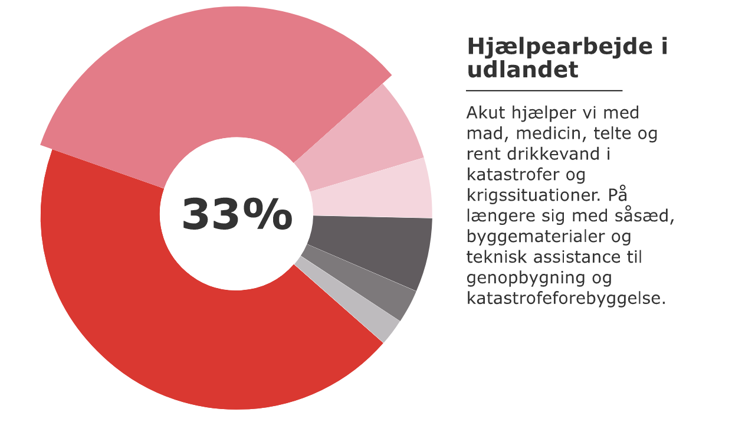

--- FILE ---
content_type: application/javascript
request_url: https://en.rodekors.dk/sites/rodekors.dk/files/animate_compositions/project/clean_u11823_t1522242982/piechart_til.js
body_size: 63070
content:
(function (cjs, an) {

var p; // shortcut to reference prototypes
var lib={};var ss={};var img={};
lib.ssMetadata = [];


// symbols:
// helper functions:

function mc_symbol_clone() {
	var clone = this._cloneProps(new this.constructor(this.mode, this.startPosition, this.loop));
	clone.gotoAndStop(this.currentFrame);
	clone.paused = this.paused;
	clone.framerate = this.framerate;
	return clone;
}

function getMCSymbolPrototype(symbol, nominalBounds, frameBounds) {
	var prototype = cjs.extend(symbol, cjs.MovieClip);
	prototype.clone = mc_symbol_clone;
	prototype.nominalBounds = nominalBounds;
	prototype.frameBounds = frameBounds;
	return prototype;
	}


(lib.Symbol12 = function(mode,startPosition,loop) {
	this.initialize(mode,startPosition,loop,{});

	// Layer_1
	this.shape = new cjs.Shape();
	this.shape.graphics.f("#BEBBBE").s().p("Al1j3QAYgcAVggIK+HNQgzBRhBBJg");
	this.shape.setTransform(37.5,30.8);

	this.timeline.addTween(cjs.Tween.get(this.shape).wait(1));

}).prototype = getMCSymbolPrototype(lib.Symbol12, new cjs.Rectangle(0,0,74.9,61.6), null);


(lib.Symbol11 = function(mode,startPosition,loop) {
	this.initialize(mode,startPosition,loop,{});

	// Layer_1
	this.shape = new cjs.Shape();
	this.shape.graphics.f("#7D797B").s().p("AmYi9QAbgoASgrIMEFNQgbA/gZAuQgZAuglA5g");
	this.shape.setTransform(40.9,27.3);

	this.timeline.addTween(cjs.Tween.get(this.shape).wait(1));

}).prototype = getMCSymbolPrototype(lib.Symbol11, new cjs.Rectangle(0,0,81.8,54.6), null);


(lib.Symbol10 = function(mode,startPosition,loop) {
	this.initialize(mode,startPosition,loop,{});

	// Layer_1
	this.shape = new cjs.Shape();
	this.shape.graphics.f("#615C5F").s().p("Am6hBQAqhgAChpINJATQgECJgbB9QgbB+g3B+g");
	this.shape.setTransform(44.3,26.7);

	this.timeline.addTween(cjs.Tween.get(this.shape).wait(1));

}).prototype = getMCSymbolPrototype(lib.Symbol10, new cjs.Rectangle(0,0,88.6,53.5), null);


(lib.Symbol9 = function(mode,startPosition,loop) {
	this.initialize(mode,startPosition,loop,{});

	// Layer_1
	this.shape = new cjs.Shape();
	this.shape.graphics.f("#F4D6DD").s().p("AmZDDQAChWgYhRIMljxQAgBtAOBnQAOBlgCByg");
	this.shape.setTransform(43.2,21.4);

	this.timeline.addTween(cjs.Tween.get(this.shape).wait(1));

}).prototype = getMCSymbolPrototype(lib.Symbol9, new cjs.Rectangle(0,0,86.5,42.9), null);


(lib.Symbol7 = function(mode,startPosition,loop) {
	this.initialize(mode,startPosition,loop,{});

	// Layer_1
	this.shape = new cjs.Shape();
	this.shape.graphics.f("#000000").s().p("AgfAiQgOgMAAgWQAAgUANgMQANgNAWgBQAWABALAKQAKALAAAVIAAAJIg/AAQABAKAHAFQAHAGANgBQAJAAAIgCQAJgEAFgEIADAAIAAAXQgKAEgIABQgJACgKAAQgZAAgOgMgAASgKQAAgJgEgEQgEgFgJAAQgHAAgFAFQgFADgBAKIAjAAIAAAAg");
	this.shape.setTransform(277,30.9);

	this.shape_1 = new cjs.Shape();
	this.shape_1.graphics.f("#000000").s().p("AgfAsIAAhXIAcAAIAAANQAJgIAGgCQAHgDAGAAIADAAIAEAAIAAAbIgDAAIgGgBIgGAAIgLAAIgJAEIAAA5g");
	this.shape_1.setTransform(268.2,30.9);

	this.shape_2 = new cjs.Shape();
	this.shape_2.graphics.f("#000000").s().p("AgfAiQgOgMAAgWQAAgUANgMQANgNAWgBQAWABALAKQAKALAAAVIAAAJIg/AAQABAKAHAFQAHAGANgBQAJAAAIgCQAJgEAFgEIADAAIAAAXQgKAEgIABQgJACgKAAQgZAAgOgMgAASgKQAAgJgEgEQgEgFgJAAQgHAAgFAFQgFADgBAKIAjAAIAAAAg");
	this.shape_2.setTransform(258.4,30.9);

	this.shape_3 = new cjs.Shape();
	this.shape_3.graphics.f("#000000").s().p("[base64]");
	this.shape_3.setTransform(244.7,30.8);

	this.shape_4 = new cjs.Shape();
	this.shape_4.graphics.f("#000000").s().p("AgjAyQgKgNAAgUQAAgMADgHQAEgJAFgHQAGgFAHgEQAIgCAHAAQAHAAAFABIALAEIAAglIAcAAIAAB5IgcAAIAAgJQgIAFgGADQgFADgJAAQgPAAgKgMgAgKgCQgGAGAAAMQAAANAFAGQAEAFAJABIAIgCIAIgEIAAgqIgHgBIgGgBQgKAAgFAHg");
	this.shape_4.setTransform(224.9,29.3);

	this.shape_5 = new cjs.Shape();
	this.shape_5.graphics.f("#000000").s().p("AgfAiQgOgMAAgWQAAgUANgMQANgNAWgBQAWABALAKQAKALAAAVIAAAJIg/AAQABAKAHAFQAHAGANgBQAJAAAIgCQAJgEAFgEIADAAIAAAXQgKAEgIABQgJACgKAAQgZAAgOgMgAASgKQAAgJgEgEQgEgFgJAAQgHAAgFAFQgFADgBAKIAjAAIAAAAg");
	this.shape_5.setTransform(214.3,30.9);

	this.shape_6 = new cjs.Shape();
	this.shape_6.graphics.f("#000000").s().p("[base64]");
	this.shape_6.setTransform(200.6,30.8);

	this.shape_7 = new cjs.Shape();
	this.shape_7.graphics.f("#000000").s().p("[base64]");
	this.shape_7.setTransform(275.6,16);

	this.shape_8 = new cjs.Shape();
	this.shape_8.graphics.f("#000000").s().p("AAPAtIAAgrIAAgKIgCgIQgCgDgCgBQgDgCgFABIgHABQgFABgEADIAAA9IgcAAIAAhWIAcAAIAAAJQAIgGAGgDQAHgDAIAAQAOAAAIAIQAIAIAAARIAAA4g");
	this.shape_8.setTransform(264.7,14.3);

	this.shape_9 = new cjs.Shape();
	this.shape_9.graphics.f("#000000").s().p("AgNA9IAAhXIAbAAIAABXgAgOgmIAAgWIAdAAIAAAWg");
	this.shape_9.setTransform(256.3,12.7);

	this.shape_10 = new cjs.Shape();
	this.shape_10.graphics.f("#000000").s().p("AAQAtIAAgrIgBgKIgCgIQgBgDgDgBQgEgCgFABIgHABQgDABgFADIAAA9IgcAAIAAhWIAcAAIAAAJQAHgGAIgDQAFgDAJAAQAOAAAIAIQAIAIAAARIAAA4g");
	this.shape_10.setTransform(247.9,14.3);

	this.shape_11 = new cjs.Shape();
	this.shape_11.graphics.f("#000000").s().p("[base64]");
	this.shape_11.setTransform(237.6,14.4);

	this.shape_12 = new cjs.Shape();
	this.shape_12.graphics.f("#000000").s().p("AgdA8IAOghIgihWIAeAAIAUA5IAUg5IAdAAIgxB3g");
	this.shape_12.setTransform(227.5,16);

	this.shape_13 = new cjs.Shape();
	this.shape_13.graphics.f("#000000").s().p("AgNA9IAAh5IAbAAIAAB5g");
	this.shape_13.setTransform(219.6,12.7);

	this.shape_14 = new cjs.Shape();
	this.shape_14.graphics.f("#000000").s().p("AgtA9IAAh2IAcAAIAAAJIANgJQAGgDAJAAQAQAAAKAMQAJAMAAAVQAAALgEAIQgDAIgFAGQgGAHgHACQgHADgIABQgHAAgFgCIgLgEIAAAkgAgJglIgIADIAAArIAGABIAHAAQAKABAFgHQAGgFAAgOQAAgNgFgFQgEgGgJAAIgIACg");
	this.shape_14.setTransform(211.6,15.9);

	this.shape_15 = new cjs.Shape();
	this.shape_15.graphics.f("#000000").s().p("[base64]");
	this.shape_15.setTransform(198.9,13);

	this.shape_16 = new cjs.Shape();
	this.shape_16.graphics.f("#000000").s().p("AgGAIIAAgPIANAAIAAAPg");
	this.shape_16.setTransform(216.9,150.7);

	this.shape_17 = new cjs.Shape();
	this.shape_17.graphics.f("#000000").s().p("[base64]");
	this.shape_17.setTransform(210.7,149.4);

	this.shape_18 = new cjs.Shape();
	this.shape_18.graphics.f("#000000").s().p("AgFAsIAAhBIALAAIAABBgAgFgfIAAgMIALAAIAAAMg");
	this.shape_18.setTransform(205.6,147.2);

	this.shape_19 = new cjs.Shape();
	this.shape_19.graphics.f("#000000").s().p("AgTAhIAAhBIALAAIAAAKQAGgFAEgCQAFgDAFAAIAFAAIADABIAAALIAAAAIgFgBIgFAAQgGAAgEACIgIAGIAAAug");
	this.shape_19.setTransform(202,148.3);

	this.shape_20 = new cjs.Shape();
	this.shape_20.graphics.f("#000000").s().p("AAOAuIgZgdIgGAGIAAAXIgMAAIAAhaIAMAAIAAA5IAeggIAOAAIgeAeIAhAjg");
	this.shape_20.setTransform(195.9,147);

	this.shape_21 = new cjs.Shape();
	this.shape_21.graphics.f("#000000").s().p("AgEAsIAAhBIAJAAIAABBgAgFggIAAgLIALAAIAAALg");
	this.shape_21.setTransform(342.9,132.6);

	this.shape_22 = new cjs.Shape();
	this.shape_22.graphics.f("#000000").s().p("[base64]");
	this.shape_22.setTransform(334,133.7);

	this.shape_23 = new cjs.Shape();
	this.shape_23.graphics.f("#000000").s().p("AgTAaQgKgJAAgRQAAgPAJgJQAJgKANAAQAOABAHAHQAHAIAAAPIAAAEIgvAAQAAAHABAEQACAEADADQADADAFACQADABAFAAQAHAAAGgCQAHgDADgDIABAAIAAAMIgMAEIgMACQgPAAgJgJgAATgGQAAgJgEgEQgFgFgIAAQgIAAgFAFQgGAFAAAIIAkAAIAAAAg");
	this.shape_23.setTransform(327.3,133.7);

	this.shape_24 = new cjs.Shape();
	this.shape_24.graphics.f("#000000").s().p("AgHAmQgFgGAAgMIAAgiIgIAAIAAgJIAIAAIAAgTIALAAIAAATIAWAAIAAAJIgWAAIAAAdIAAAIQAAADABADIADADIAHABIAGgBIAEgBIABAAIAAAKIgHABIgHABQgJAAgFgFg");
	this.shape_24.setTransform(321.4,132.9);

	this.shape_25 = new cjs.Shape();
	this.shape_25.graphics.f("#000000").s().p("AgHAmQgFgGAAgMIAAgiIgIAAIAAgJIAIAAIAAgTIALAAIAAATIAWAAIAAAJIgWAAIAAAdIAAAIQAAADABADIADADIAHABIAGgBIAEgBIABAAIAAAKIgHABIgHABQgJAAgFgFg");
	this.shape_25.setTransform(316.7,132.9);

	this.shape_26 = new cjs.Shape();
	this.shape_26.graphics.f("#000000").s().p("AgRAtIAMgbIgag+IAMAAIATAwIAVgwIALAAIglBZg");
	this.shape_26.setTransform(310.8,134.9);

	this.shape_27 = new cjs.Shape();
	this.shape_27.graphics.f("#000000").s().p("AAOAtIgZgcIgHAHIAAAVIgLAAIAAhaIALAAIAAA6IAfggIAOAAIgeAdIAhAjg");
	this.shape_27.setTransform(304.2,132.5);

	this.shape_28 = new cjs.Shape();
	this.shape_28.graphics.f("#000000").s().p("[base64]");
	this.shape_28.setTransform(297.1,133.7);

	this.shape_29 = new cjs.Shape();
	this.shape_29.graphics.f("#000000").s().p("AgTAaQgKgJAAgRQAAgPAJgJQAJgKANAAQAOABAHAHQAHAIAAAPIAAAEIgvAAQAAAHABAEQACAEADADQADADAFACQADABAFAAQAHAAAGgCQAHgDADgDIABAAIAAAMIgMAEIgMACQgPAAgJgJgAATgGQAAgJgEgEQgFgFgIAAQgIAAgFAFQgGAFAAAIIAkAAIAAAAg");
	this.shape_29.setTransform(290.3,133.7);

	this.shape_30 = new cjs.Shape();
	this.shape_30.graphics.f("#000000").s().p("AgJAtIgIgDIgBACIgKAAIAAhaIALAAIAAAhQAFgEAFgDQAFgCAGAAQALAAAHAJQAHAJAAAQQAAAHgDAHQgCAHgEAEQgEAEgFADQgFACgGAAQgFAAgEgBgAgIgJIgJAFIAAAlQAFACADAAIAIABQAIAAAFgFQAFgHAAgMQAAgMgEgFQgDgGgJAAQgEgBgFADg");
	this.shape_30.setTransform(283.3,132.6);

	this.shape_31 = new cjs.Shape();
	this.shape_31.graphics.f("#000000").s().p("AgTAaQgKgJAAgRQAAgPAJgJQAJgKANAAQAOABAHAHQAHAIAAAPIAAAEIgvAAQAAAHABAEQACAEADADQADADAFACQADABAFAAQAHAAAGgCQAHgDADgDIABAAIAAAMIgMAEIgMACQgPAAgJgJgAATgGQAAgJgEgEQgFgFgIAAQgIAAgFAFQgGAFAAAIIAkAAIAAAAg");
	this.shape_31.setTransform(271.6,133.7);

	this.shape_32 = new cjs.Shape();
	this.shape_32.graphics.f("#000000").s().p("AgEAtIAAhaIAJAAIAABag");
	this.shape_32.setTransform(266.4,132.5);

	this.shape_33 = new cjs.Shape();
	this.shape_33.graphics.f("#000000").s().p("AgEAsIAAhBIAJAAIAABBgAgFggIAAgLIALAAIAAALg");
	this.shape_33.setTransform(263.2,132.6);

	this.shape_34 = new cjs.Shape();
	this.shape_34.graphics.f("#000000").s().p("AgFAhIgahBIAMAAIAUAzIAUgzIALAAIgbBBg");
	this.shape_34.setTransform(258,133.7);

	this.shape_35 = new cjs.Shape();
	this.shape_35.graphics.f("#000000").s().p("AgEAsIAAhBIAKAAIAABBgAgFggIAAgLIALAAIAAALg");
	this.shape_35.setTransform(252.8,132.6);

	this.shape_36 = new cjs.Shape();
	this.shape_36.graphics.f("#000000").s().p("AgGAgQgGgCgEgEQgFgEgCgHQgDgGABgJQgBgPAKgJQAIgJAOAAIALABIAKAEIAAAMIgBAAIgKgGQgFgCgGAAQgIAAgFAHQgGAGAAALQAAAMAGAGQAFAHAIAAIAHgBIAHgCIAEgDIADgCIABAAIAAAMIgKAEQgGABgFAAQgHAAgFgCg");
	this.shape_36.setTransform(248.2,133.7);

	this.shape_37 = new cjs.Shape();
	this.shape_37.graphics.f("#000000").s().p("AAQAiIAAglIAAgIIgCgGQgCgDgCgBQgDgBgFAAQgDAAgFACQgFACgEAEIAAAwIgLAAIAAhBIALAAIAAAIQAFgFAFgCQAFgDAGAAQAKAAAGAHQAFAGAAAMIAAAqg");
	this.shape_37.setTransform(237,133.6);

	this.shape_38 = new cjs.Shape();
	this.shape_38.graphics.f("#000000").s().p("[base64]");
	this.shape_38.setTransform(229.3,133.8);

	this.shape_39 = new cjs.Shape();
	this.shape_39.graphics.f("#000000").s().p("AgVAlQgHgIAAgQQAAgJACgFQADgHAEgEQAEgFAFgDQAFgCAFAAQAFAAAEACIAJACIAAgcIALAAIAABaIgLAAIAAgHIgKAHQgFACgFAAQgMAAgHgJgAgLgFQgGAFAAAMQAAAMAEAGQAEAGAJAAQAEAAAFgCIAJgGIAAgkIgIgDIgIAAQgIAAgFAGg");
	this.shape_39.setTransform(222,132.6);

	this.shape_40 = new cjs.Shape();
	this.shape_40.graphics.f("#000000").s().p("AgTAhIAAhBIALAAIAAAKQAGgFAEgCQAFgDAFAAIAFAAIADABIAAALIAAAAIgFgBIgFAAQgGAAgEACIgIAGIAAAug");
	this.shape_40.setTransform(216.5,133.7);

	this.shape_41 = new cjs.Shape();
	this.shape_41.graphics.f("#000000").s().p("AgVAZQgIgJAAgQQAAgPAIgJQAIgKANAAQAOAAAIAKQAIAJAAAPQAAAQgIAJQgIAKgOAAQgNAAgIgKgAgNgSQgFAGAAAMQAAAMAFAHQAFAGAIAAQAJAAAFgGQAFgHAAgMQAAgMgFgGQgFgGgJAAQgIAAgFAGg");
	this.shape_41.setTransform(209.8,133.7);

	this.shape_42 = new cjs.Shape();
	this.shape_42.graphics.f("#000000").s().p("AgEAhIgbhBIAMAAIATAzIAVgzIALAAIgaBBg");
	this.shape_42.setTransform(202.8,133.7);

	this.shape_43 = new cjs.Shape();
	this.shape_43.graphics.f("#000000").s().p("AAQAtIAAglIAAgIIgCgGQgCgCgCgBQgDgCgFABQgDgBgFADQgFACgEAEIAAAvIgLAAIAAhaIALAAIAAAiQAFgFAFgCQAFgDAGAAQAKAAAGAGQAFAHAAALIAAAqg");
	this.shape_43.setTransform(195.6,132.5);

	this.shape_44 = new cjs.Shape();
	this.shape_44.graphics.f("#000000").s().p("AgLATIAKglIANAAIgPAlg");
	this.shape_44.setTransform(325.3,122.7);

	this.shape_45 = new cjs.Shape();
	this.shape_45.graphics.f("#000000").s().p("AgTAhIAAhBIALAAIAAAKQAGgFAEgCQAFgDAFAAIAFAAIADABIAAALIAAAAIgFgBIgFAAQgGAAgEACIgIAGIAAAug");
	this.shape_45.setTransform(322.9,119.2);

	this.shape_46 = new cjs.Shape();
	this.shape_46.graphics.f("#000000").s().p("AgVAZQgIgJAAgQQAAgPAIgJQAIgKANAAQAOAAAIAKQAIAJAAAPQAAAQgIAJQgIAKgOAAQgNAAgIgKgAgNgSQgFAGAAAMQAAAMAFAHQAFAGAIAAQAJAAAFgGQAFgHAAgMQAAgMgFgGQgFgGgJAAQgIAAgFAGg");
	this.shape_46.setTransform(316.2,119.2);

	this.shape_47 = new cjs.Shape();
	this.shape_47.graphics.f("#000000").s().p("AgMAuIAAg3IgIAAIAAgJIAIAAIAAgCQAAgMAFgGQAGgHAKAAIAGABIAGABIAAAJIAAAAIgGgBIgEAAQgHAAgEADQgCADAAAJIAAACIATAAIAAAJIgTAAIAAA3g");
	this.shape_47.setTransform(310.9,117.9);

	this.shape_48 = new cjs.Shape();
	this.shape_48.graphics.f("#000000").s().p("AgTAhIAAhBIALAAIAAAKQAGgFAEgCQAFgDAFAAIAFAAIADABIAAALIAAAAIgFgBIgFAAQgGAAgEACIgIAGIAAAug");
	this.shape_48.setTransform(302.2,119.2);

	this.shape_49 = new cjs.Shape();
	this.shape_49.graphics.f("#000000").s().p("AgTAZQgKgIAAgRQAAgOAJgKQAJgKANABQAOAAAHAHQAHAIAAAPIAAAFIgvAAQAAAGABAEQACAFADADQADACAFABQADACAFAAQAHAAAGgCIAKgGIABAAIAAAMIgMAEIgMABQgPABgJgKgAATgGQAAgJgEgFQgFgEgIAAQgIAAgFAFQgGAFAAAIIAkAAIAAAAg");
	this.shape_49.setTransform(295.5,119.2);

	this.shape_50 = new cjs.Shape();
	this.shape_50.graphics.f("#000000").s().p("AgFAuIAAhbIAKAAIAABbg");
	this.shape_50.setTransform(290.4,117.9);

	this.shape_51 = new cjs.Shape();
	this.shape_51.graphics.f("#000000").s().p("[base64]");
	this.shape_51.setTransform(284.8,120.3);

	this.shape_52 = new cjs.Shape();
	this.shape_52.graphics.f("#000000").s().p("AgTAZQgKgIAAgRQAAgOAJgKQAJgKANABQAOAAAHAHQAHAIAAAPIAAAFIgvAAQAAAGABAEQACAFADADQADACAFABQADACAFAAQAHAAAGgCQAHgDADgDIABAAIAAAMIgMAEIgMABQgPABgJgKgAATgGQAAgJgEgFQgFgEgIAAQgIAAgFAFQgGAFAAAIIAkAAIAAAAg");
	this.shape_52.setTransform(277.7,119.2);

	this.shape_53 = new cjs.Shape();
	this.shape_53.graphics.f("#000000").s().p("AgTAhIAAhBIALAAIAAAKQAGgFAEgCQAFgDAFAAIAFAAIADABIAAALIAAAAIgFgBIgFAAQgGAAgEACIgIAGIAAAug");
	this.shape_53.setTransform(272.2,119.2);

	this.shape_54 = new cjs.Shape();
	this.shape_54.graphics.f("#000000").s().p("AgTAZQgKgIAAgRQAAgOAJgKQAJgKANABQAOAAAHAHQAHAIAAAPIAAAFIgvAAQAAAGABAEQACAFADADQADACAFABQADACAFAAQAHAAAGgCIAKgGIABAAIAAAMIgMAEIgMABQgPABgJgKgAATgGQAAgJgEgFQgFgEgIAAQgIAAgFAFQgGAFAAAIIAkAAIAAAAg");
	this.shape_54.setTransform(261.3,119.2);

	this.shape_55 = new cjs.Shape();
	this.shape_55.graphics.f("#000000").s().p("AgTAhIAAhBIALAAIAAAKQAGgFAEgCQAFgDAFAAIAFAAIADABIAAALIAAAAIgFgBIgFAAQgGAAgEACIgIAGIAAAug");
	this.shape_55.setTransform(255.8,119.2);

	this.shape_56 = new cjs.Shape();
	this.shape_56.graphics.f("#000000").s().p("[base64]");
	this.shape_56.setTransform(246.9,119.2);

	this.shape_57 = new cjs.Shape();
	this.shape_57.graphics.f("#000000").s().p("AgHAlQgFgFAAgMIAAgiIgIAAIAAgJIAIAAIAAgTIALAAIAAATIAWAAIAAAJIgWAAIAAAdIAAAIQAAADABACIADAEIAHABIAGAAIAEgCIABAAIAAAKIgHACIgHAAQgJAAgFgGg");
	this.shape_57.setTransform(238.9,118.3);

	this.shape_58 = new cjs.Shape();
	this.shape_58.graphics.f("#000000").s().p("AgEAsIAAhAIAJAAIAABAgAgFgfIAAgMIALAAIAAAMg");
	this.shape_58.setTransform(234.9,118.1);

	this.shape_59 = new cjs.Shape();
	this.shape_59.graphics.f("#000000").s().p("AAQAiIAAglIAAgIIgCgGQgCgDgCgBQgDgBgFAAQgDAAgFACQgFACgEAEIAAAwIgLAAIAAhBIALAAIAAAIQAFgFAFgCQAFgDAGAAQAKAAAGAHQAFAGAAAMIAAAqg");
	this.shape_59.setTransform(229.5,119.1);

	this.shape_60 = new cjs.Shape();
	this.shape_60.graphics.f("#000000").s().p("[base64]");
	this.shape_60.setTransform(221.9,119.2);

	this.shape_61 = new cjs.Shape();
	this.shape_61.graphics.f("#000000").s().p("[base64]");
	this.shape_61.setTransform(212.7,119.1);

	this.shape_62 = new cjs.Shape();
	this.shape_62.graphics.f("#000000").s().p("AgVAbQgFgGAAgMIAAgqIALAAIAAAlIAAAIIACAGQACADACABQADABAFAAQADAAAFgCQAFgCAEgEIAAgwIALAAIAABBIgLAAIAAgIIgKAHQgFADgGAAQgKAAgGgHg");
	this.shape_62.setTransform(203.1,119.3);

	this.shape_63 = new cjs.Shape();
	this.shape_63.graphics.f("#000000").s().p("AAQAuIAAgmIAAgIIgCgFQgCgDgCgBQgDgBgFgBQgDABgFACQgFACgEADIAAAxIgLAAIAAhbIALAAIAAAhQAFgEAFgDQAFgCAGAAQAKAAAGAHQAFAGAAALIAAArg");
	this.shape_63.setTransform(195.6,117.9);

	this.shape_64 = new cjs.Shape();
	this.shape_64.graphics.f("#000000").s().p("AgTAaQgKgJAAgQQAAgPAJgKQAJgJANAAQAOgBAHAJQAHAHAAAOIAAAGIgvAAQAAAFABAFQACAFADADQADACAFABQADACAFAAQAHAAAGgDQAHgDADgCIABAAIAAAMIgMAEIgMACQgPgBgJgIgAATgGQAAgIgEgGQgFgEgIAAQgIAAgFAFQgGAFAAAIIAkAAIAAAAg");
	this.shape_64.setTransform(341.1,104.6);

	this.shape_65 = new cjs.Shape();
	this.shape_65.graphics.f("#000000").s().p("AgFAuIAAhaIAKAAIAABag");
	this.shape_65.setTransform(335.9,103.4);

	this.shape_66 = new cjs.Shape();
	this.shape_66.graphics.f("#000000").s().p("[base64]");
	this.shape_66.setTransform(330.4,104.7);

	this.shape_67 = new cjs.Shape();
	this.shape_67.graphics.f("#000000").s().p("AAQAiIAAglIAAgIIgCgGQgCgDgCgBQgDgBgFAAQgDAAgFACQgFACgEAEIAAAwIgLAAIAAhBIALAAIAAAIQAFgFAFgCQAFgDAGAAQAKAAAGAHQAFAGAAAMIAAAqg");
	this.shape_67.setTransform(323.3,104.5);

	this.shape_68 = new cjs.Shape();
	this.shape_68.graphics.f("#000000").s().p("AgVAZQgIgJAAgQQAAgPAIgJQAIgKANAAQAOAAAIAKQAIAJAAAPQAAAQgIAJQgIAKgOAAQgNAAgIgKgAgNgSQgFAGAAAMQAAAMAFAHQAFAGAIAAQAJAAAFgGQAFgHAAgMQAAgMgFgGQgFgGgJAAQgIAAgFAGg");
	this.shape_68.setTransform(315.9,104.6);

	this.shape_69 = new cjs.Shape();
	this.shape_69.graphics.f("#000000").s().p("AgEAsIAAhBIAKAAIAABBgAgFgfIAAgMIALAAIAAAMg");
	this.shape_69.setTransform(310.7,103.5);

	this.shape_70 = new cjs.Shape();
	this.shape_70.graphics.f("#000000").s().p("AgHAlQgFgFAAgMIAAghIgIAAIAAgKIAIAAIAAgTIALAAIAAATIAWAAIAAAKIgWAAIAAAcIAAAIQAAADABACIADAEIAHABIAGAAIAEgCIABAAIAAAKIgHACIgHAAQgJAAgFgGg");
	this.shape_70.setTransform(306.7,103.8);

	this.shape_71 = new cjs.Shape();
	this.shape_71.graphics.f("#000000").s().p("[base64]");
	this.shape_71.setTransform(300.5,104.7);

	this.shape_72 = new cjs.Shape();
	this.shape_72.graphics.f("#000000").s().p("AAQAiIAAglIAAgIIgCgGQgCgDgCgBQgDgBgFAAQgDAAgFACQgFACgEAEIAAAwIgLAAIAAhBIALAAIAAAIQAFgFAFgCQAFgDAGAAQAKAAAGAHQAFAGAAAMIAAAqg");
	this.shape_72.setTransform(293.4,104.5);

	this.shape_73 = new cjs.Shape();
	this.shape_73.graphics.f("#000000").s().p("AgTAhIAAhBIALAAIAAAKQAGgFAEgCQAFgDAFAAIAFAAIADABIAAALIAAAAIgFgBIgFAAQgGAAgEACIgIAGIAAAug");
	this.shape_73.setTransform(287.6,104.6);

	this.shape_74 = new cjs.Shape();
	this.shape_74.graphics.f("#000000").s().p("AgTAaQgKgJAAgQQAAgPAJgKQAJgJANAAQAOgBAHAJQAHAHAAAOIAAAGIgvAAQAAAFABAFQACAFADADQADACAFABQADACAFAAQAHAAAGgDIAKgFIABAAIAAAMIgMAEIgMACQgPgBgJgIgAATgGQAAgIgEgGQgFgEgIAAQgIAAgFAFQgGAFAAAIIAkAAIAAAAg");
	this.shape_74.setTransform(280.9,104.6);

	this.shape_75 = new cjs.Shape();
	this.shape_75.graphics.f("#000000").s().p("AgHAlQgFgFAAgMIAAghIgIAAIAAgKIAIAAIAAgTIALAAIAAATIAWAAIAAAKIgWAAIAAAcIAAAIQAAADABACIADAEIAHABIAGAAIAEgCIABAAIAAAKIgHACIgHAAQgJAAgFgGg");
	this.shape_75.setTransform(275.1,103.8);

	this.shape_76 = new cjs.Shape();
	this.shape_76.graphics.f("#000000").s().p("AAQAiIAAglIAAgIIgCgGQgCgDgCgBQgDgBgFAAQgDAAgFACQgFACgEAEIAAAwIgLAAIAAhBIALAAIAAAIQAFgFAFgCQAFgDAGAAQAKAAAGAHQAFAGAAAMIAAAqg");
	this.shape_76.setTransform(268.9,104.5);

	this.shape_77 = new cjs.Shape();
	this.shape_77.graphics.f("#000000").s().p("AgEAsIAAhBIAKAAIAABBgAgFgfIAAgMIALAAIAAAMg");
	this.shape_77.setTransform(263.5,103.5);

	this.shape_78 = new cjs.Shape();
	this.shape_78.graphics.f("#000000").s().p("AgEAsIAAhBIAJAAIAABBgAgFgfIAAgMIALAAIAAAMg");
	this.shape_78.setTransform(256.1,103.5);

	this.shape_79 = new cjs.Shape();
	this.shape_79.graphics.f("#000000").s().p("AgTAaQgKgJAAgQQAAgPAJgKQAJgJANAAQAOgBAHAJQAHAHAAAOIAAAGIgvAAQAAAFABAFQACAFADADQADACAFABQADACAFAAQAHAAAGgDQAHgDADgCIABAAIAAAMIgMAEIgMACQgPgBgJgIgAATgGQAAgIgEgGQgFgEgIAAQgIAAgFAFQgGAFAAAIIAkAAIAAAAg");
	this.shape_79.setTransform(246.7,104.6);

	this.shape_80 = new cjs.Shape();
	this.shape_80.graphics.f("#000000").s().p("[base64]");
	this.shape_80.setTransform(240.1,104.6);

	this.shape_81 = new cjs.Shape();
	this.shape_81.graphics.f("#000000").s().p("AgEAsIAAhBIAKAAIAABBgAgFgfIAAgMIALAAIAAAMg");
	this.shape_81.setTransform(235.3,103.5);

	this.shape_82 = new cjs.Shape();
	this.shape_82.graphics.f("#000000").s().p("AgFAhIgahBIAMAAIAUAzIAUgzIALAAIgbBBg");
	this.shape_82.setTransform(230.1,104.6);

	this.shape_83 = new cjs.Shape();
	this.shape_83.graphics.f("#000000").s().p("AgTAhIAAhBIALAAIAAAKQAGgFAEgCQAFgDAFAAIAFAAIADABIAAALIAAAAIgFgBIgFAAQgGAAgEACIgIAGIAAAug");
	this.shape_83.setTransform(224.5,104.6);

	this.shape_84 = new cjs.Shape();
	this.shape_84.graphics.f("#000000").s().p("AgTAaQgKgJAAgQQAAgPAJgKQAJgJANAAQAOgBAHAJQAHAHAAAOIAAAGIgvAAQAAAFABAFQACAFADADQADACAFABQADACAFAAQAHAAAGgDQAHgDADgCIABAAIAAAMIgMAEIgMACQgPgBgJgIgAATgGQAAgIgEgGQgFgEgIAAQgIAAgFAFQgGAFAAAIIAkAAIAAAAg");
	this.shape_84.setTransform(217.9,104.6);

	this.shape_85 = new cjs.Shape();
	this.shape_85.graphics.f("#000000").s().p("AgVAlQgHgIAAgRQAAgIACgFQADgHAEgFQAEgEAFgCQAFgDAFAAQAFAAAEACIAJADIAAgcIALAAIAABaIgLAAIAAgIIgKAHQgFADgFgBQgMABgHgKgAgLgFQgGAFAAAMQAAALAEAHQAEAGAJAAQAEAAAFgCIAJgGIAAgkIgIgDIgIAAQgIgBgFAHg");
	this.shape_85.setTransform(210.4,103.5);

	this.shape_86 = new cjs.Shape();
	this.shape_86.graphics.f("#000000").s().p("AAQAiIAAglIAAgIIgCgGQgCgDgCgBQgDgBgFAAQgDAAgFACQgFACgEAEIAAAwIgLAAIAAhBIALAAIAAAIQAFgFAFgCQAFgDAGAAQAKAAAGAHQAFAGAAAMIAAAqg");
	this.shape_86.setTransform(203.1,104.5);

	this.shape_87 = new cjs.Shape();
	this.shape_87.graphics.f("#000000").s().p("AgVAbQgFgGAAgMIAAgqIALAAIAAAlIAAAIIACAGQACADACABQADABAFAAQADAAAFgCQAFgCAEgEIAAgwIALAAIAABBIgLAAIAAgIIgKAHQgFADgGAAQgKAAgGgHg");
	this.shape_87.setTransform(195.5,104.7);

	this.shape_88 = new cjs.Shape();
	this.shape_88.graphics.f("#000000").s().p("AgHAmQgFgGAAgMIAAgiIgIAAIAAgJIAIAAIAAgTIALAAIAAATIAWAAIAAAJIgWAAIAAAdIAAAIQAAADABADIADADIAHABIAGgBIAEgBIABAAIAAAKIgHABIgHABQgJAAgFgFg");
	this.shape_88.setTransform(328.4,89.2);

	this.shape_89 = new cjs.Shape();
	this.shape_89.graphics.f("#000000").s().p("[base64]");
	this.shape_89.setTransform(322.1,90.1);

	this.shape_90 = new cjs.Shape();
	this.shape_90.graphics.f("#000000").s().p("AASAhIgSgZIgSAZIgNAAIAZghIgYggIANAAIARAZIATgZIANAAIgZAgIAZAhg");
	this.shape_90.setTransform(311,90.1);

	this.shape_91 = new cjs.Shape();
	this.shape_91.graphics.f("#000000").s().p("AgNAuIAAg3IgHAAIAAgKIAHAAIAAgCQABgLAFgHQAGgGAKAAIAGABIAGABIAAAKIgBAAIgFgBIgEgBQgIAAgCADQgDADAAAIIAAACIATAAIAAAKIgTAAIAAA3g");
	this.shape_91.setTransform(305.8,88.8);

	this.shape_92 = new cjs.Shape();
	this.shape_92.graphics.f("#000000").s().p("[base64]");
	this.shape_92.setTransform(295.2,87.7);

	this.shape_93 = new cjs.Shape();
	this.shape_93.graphics.f("#000000").s().p("AgcAuIAAhZIALAAIAAAHQAFgEAFgCQAFgDAGAAQAMAAAGAJQAHAJAAAQQAAAIgDAGQgCAGgEAFQgEAEgFADQgFACgGAAQgEAAgEgBQgFgBgEgDIAAAcgAgIggIgJAFIAAAlIAIACIAIABQAIAAAFgGQAFgGAAgLQAAgMgEgGQgEgGgIAAQgEAAgFACg");
	this.shape_93.setTransform(288.4,91.2);

	this.shape_94 = new cjs.Shape();
	this.shape_94.graphics.f("#000000").s().p("AgTAhIAAhBIALAAIAAAKQAGgFAEgCQAFgDAFAAIAFAAIADABIAAALIAAAAIgFgBIgFAAQgGAAgEACIgIAGIAAAug");
	this.shape_94.setTransform(278.2,90.1);

	this.shape_95 = new cjs.Shape();
	this.shape_95.graphics.f("#000000").s().p("AgTAaQgKgJAAgRQAAgPAJgJQAJgKANAAQAOABAHAHQAHAIAAAPIAAAEIgvAAQAAAHABAEQACAEADADQADADAFACQADABAFAAQAHAAAGgCQAHgDADgDIABAAIAAAMIgMAEIgMACQgPAAgJgJgAATgGQAAgJgEgEQgFgFgIAAQgIAAgFAFQgGAFAAAIIAkAAIAAAAg");
	this.shape_95.setTransform(271.6,90.1);

	this.shape_96 = new cjs.Shape();
	this.shape_96.graphics.f("#000000").s().p("AgHAmQgFgGAAgMIAAgiIgIAAIAAgJIAIAAIAAgTIALAAIAAATIAWAAIAAAJIgWAAIAAAdIAAAIQAAADABADIADADIAHABIAGgBIAEgBIABAAIAAAKIgHABIgHABQgJAAgFgFg");
	this.shape_96.setTransform(265.7,89.2);

	this.shape_97 = new cjs.Shape();
	this.shape_97.graphics.f("#000000").s().p("AgMAuIAAg3IgIAAIAAgKIAIAAIAAgCQgBgLAGgHQAGgGAKAAIAHABIAFABIAAAKIgBAAIgEgBIgGgBQgHAAgDADQgCADAAAIIAAACIATAAIAAAKIgSAAIAAA3g");
	this.shape_97.setTransform(261.6,88.8);

	this.shape_98 = new cjs.Shape();
	this.shape_98.graphics.f("#000000").s().p("[base64]");
	this.shape_98.setTransform(253.4,90.1);

	this.shape_99 = new cjs.Shape();
	this.shape_99.graphics.f("#000000").s().p("AgTAhIAAhBIALAAIAAAKQAGgFAEgCQAFgDAFAAIAFAAIADABIAAALIAAAAIgFgBIgFAAQgGAAgEACIgIAGIAAAug");
	this.shape_99.setTransform(245.9,90.1);

	this.shape_100 = new cjs.Shape();
	this.shape_100.graphics.f("#000000").s().p("AAPAtIgZgcIgHAHIAAAVIgLAAIAAhaIALAAIAAA6IAeggIAOAAIgdAdIAfAjg");
	this.shape_100.setTransform(239.8,88.8);

	this.shape_101 = new cjs.Shape();
	this.shape_101.graphics.f("#000000").s().p("AgTAhIAAhBIALAAIAAAKQAGgFAEgCQAFgDAFAAIAFAAIADABIAAALIAAAAIgFgBIgFAAQgGAAgEACIgIAGIAAAug");
	this.shape_101.setTransform(229.5,90.1);

	this.shape_102 = new cjs.Shape();
	this.shape_102.graphics.f("#000000").s().p("AgTAaQgKgJAAgRQAAgPAJgJQAJgKANAAQAOABAHAHQAHAIAAAPIAAAEIgvAAQAAAHABAEQACAEADADQADADAFACQADABAFAAQAHAAAGgCQAHgDADgDIABAAIAAAMIgMAEIgMACQgPAAgJgJgAATgGQAAgJgEgEQgFgFgIAAQgIAAgFAFQgGAFAAAIIAkAAIAAAAg");
	this.shape_102.setTransform(222.9,90.1);

	this.shape_103 = new cjs.Shape();
	this.shape_103.graphics.f("#000000").s().p("[base64]");
	this.shape_103.setTransform(215.4,91.2);

	this.shape_104 = new cjs.Shape();
	this.shape_104.graphics.f("#000000").s().p("AgVAbQgFgGAAgMIAAgqIALAAIAAAlIAAAIIACAGQACADACABQADABAFAAQADAAAFgCQAFgCAEgEIAAgwIALAAIAABBIgLAAIAAgIIgKAHQgFADgGAAQgKAAgGgHg");
	this.shape_104.setTransform(208.1,90.2);

	this.shape_105 = new cjs.Shape();
	this.shape_105.graphics.f("#000000").s().p("AgTAhIAAhBIALAAIAAAKQAGgFAEgCQAFgDAFAAIAFAAIADABIAAALIAAAAIgFgBIgFAAQgGAAgEACIgIAGIAAAug");
	this.shape_105.setTransform(202.3,90.1);

	this.shape_106 = new cjs.Shape();
	this.shape_106.graphics.f("#000000").s().p("AgJAtIgIgDIgBACIgKAAIAAhaIALAAIAAAhQAFgEAFgDQAFgCAGAAQALAAAHAJQAHAJAAAQQAAAHgDAHQgCAHgEAEQgEAEgFADQgFACgGAAQgFAAgEgBgAgIgJIgJAFIAAAlQAFACADAAIAIABQAIAAAFgFQAFgHAAgMQAAgMgEgFQgDgGgJAAQgEgBgFADg");
	this.shape_106.setTransform(195.7,88.9);

	this.shape_107 = new cjs.Shape();
	this.shape_107.graphics.f("#000000").s().p("[base64]");
	this.shape_107.setTransform(353.1,76.7);

	this.shape_108 = new cjs.Shape();
	this.shape_108.graphics.f("#000000").s().p("AgVAZQgIgJAAgQQAAgPAIgJQAIgKANAAQAOAAAIAKQAIAJAAAPQAAAQgIAJQgIAKgOAAQgNAAgIgKgAgNgSQgFAGAAAMQAAAMAFAHQAFAGAIAAQAJAAAFgGQAFgHAAgMQAAgMgFgGQgFgGgJAAQgIAAgFAGg");
	this.shape_108.setTransform(345.9,75.5);

	this.shape_109 = new cjs.Shape();
	this.shape_109.graphics.f("#000000").s().p("AgTAZQgKgIAAgRQAAgOAJgKQAJgKANABQAOAAAHAHQAHAIAAAPIAAAFIgvAAQAAAGABAEQACAFADADQADACAFABQADACAFAAQAHAAAGgCIAKgGIABAAIAAAMIgMAEIgMABQgPABgJgKgAATgGQAAgJgEgFQgFgEgIAAQgIAAgFAFQgGAFAAAIIAkAAIAAAAg");
	this.shape_109.setTransform(334.6,75.5);

	this.shape_110 = new cjs.Shape();
	this.shape_110.graphics.f("#000000").s().p("AgVAmQgHgKAAgQQAAgIACgGQADgGAEgFQAEgEAFgDQAFgCAFAAQAFAAAEABIAJAEIAAgdIALAAIAABbIgLAAIAAgHIgKAGQgFACgFABQgMgBgHgIgAgLgFQgGAFAAAMQAAAMAEAGQAEAGAJAAQAEAAAFgCIAJgFIAAglIgIgDIgIgBQgIABgFAGg");
	this.shape_110.setTransform(327.1,74.4);

	this.shape_111 = new cjs.Shape();
	this.shape_111.graphics.f("#000000").s().p("AgKA4IgGgCIAAgKIAAAAIAFABIAFABIAGgBIAEgDQABgCAAgEIABgIIAAg0IgNAAIAAgJIAYAAIAABCQAAALgGAHQgGAFgJAAgAAFgsIAAgLIAMAAIAAALg");
	this.shape_111.setTransform(320.8,75.7);

	this.shape_112 = new cjs.Shape();
	this.shape_112.graphics.f("#000000").s().p("AgTAZQgKgIAAgRQAAgOAJgKQAJgKANABQAOAAAHAHQAHAIAAAPIAAAFIgvAAQAAAGABAEQACAFADADQADACAFABQADACAFAAQAHAAAGgCIAKgGIABAAIAAAMIgMAEIgMABQgPABgJgKgAATgGQAAgJgEgFQgFgEgIAAQgIAAgFAFQgGAFAAAIIAkAAIAAAAg");
	this.shape_112.setTransform(315.9,75.5);

	this.shape_113 = new cjs.Shape();
	this.shape_113.graphics.f("#000000").s().p("AgJAtIgIgEIgBAEIgKAAIAAhbIALAAIAAAhQAFgEAFgDQAFgCAGAAQALAAAHAJQAHAJAAAQQAAAHgDAHQgCAGgEAFQgEAFgFACQgFACgGABQgFgBgEgBgAgIgJIgJAFIAAAkQAFADADABIAIABQAIgBAFgFQAFgGAAgNQAAgMgEgFQgDgGgJgBQgEABgFACg");
	this.shape_113.setTransform(308.9,74.4);

	this.shape_114 = new cjs.Shape();
	this.shape_114.graphics.f("#000000").s().p("AgTAhIAAhBIALAAIAAAKQAGgFAEgCQAFgDAFAAIAFAAIADABIAAALIAAAAIgFgBIgFAAQgGAAgEACIgIAGIAAAug");
	this.shape_114.setTransform(302.9,75.5);

	this.shape_115 = new cjs.Shape();
	this.shape_115.graphics.f("#000000").s().p("[base64]");
	this.shape_115.setTransform(296,75.6);

	this.shape_116 = new cjs.Shape();
	this.shape_116.graphics.f("#000000").s().p("AgTAZQgKgIAAgRQAAgOAJgKQAJgKANABQAOAAAHAHQAHAIAAAPIAAAFIgvAAQAAAGABAEQACAFADADQADACAFABQADACAFAAQAHAAAGgCQAHgDADgDIABAAIAAAMIgMAEIgMABQgPABgJgKgAATgGQAAgJgEgFQgFgEgIAAQgIAAgFAFQgGAFAAAIIAkAAIAAAAg");
	this.shape_116.setTransform(289.1,75.5);

	this.shape_117 = new cjs.Shape();
	this.shape_117.graphics.f("#000000").s().p("AgcAuIAAhZIALAAIAAAHQAFgEAFgCQAFgDAGAAQAMAAAGAJQAHAJAAAQQAAAIgDAGQgCAGgEAFQgEAEgFADQgFACgGAAQgEAAgEgBQgFgBgEgDIAAAcgAgIggIgJAFIAAAlIAIACIAIABQAIAAAFgGQAFgGAAgLQAAgMgEgGQgEgGgIAAQgEAAgFACg");
	this.shape_117.setTransform(282,76.6);

	this.shape_118 = new cjs.Shape();
	this.shape_118.graphics.f("#000000").s().p("AgEAuIAAhbIAKAAIAABbg");
	this.shape_118.setTransform(276.5,74.3);

	this.shape_119 = new cjs.Shape();
	this.shape_119.graphics.f("#000000").s().p("[base64]");
	this.shape_119.setTransform(269.1,75.5);

	this.shape_120 = new cjs.Shape();
	this.shape_120.graphics.f("#000000").s().p("AgKA4IgGgCIAAgKIAAAAIAFABIAFABIAGgBIAEgDQABgCAAgEIABgIIAAg0IgNAAIAAgJIAYAAIAABCQAAALgGAHQgGAFgJAAgAAFgsIAAgLIAMAAIAAALg");
	this.shape_120.setTransform(260.6,75.7);

	this.shape_121 = new cjs.Shape();
	this.shape_121.graphics.f("#000000").s().p("AAQAuIAAgmIAAgIIgCgFQgCgDgCgBQgDgBgFgBQgDABgFACQgFACgEADIAAAxIgLAAIAAhbIALAAIAAAhQAFgEAFgDQAFgCAGAAQAKAAAGAHQAFAGAAALIAAArg");
	this.shape_121.setTransform(255.5,74.3);

	this.shape_122 = new cjs.Shape();
	this.shape_122.graphics.f("#000000").s().p("[base64]");
	this.shape_122.setTransform(244.5,75.5);

	this.shape_123 = new cjs.Shape();
	this.shape_123.graphics.f("#000000").s().p("AgTAZQgKgIAAgRQAAgOAJgKQAJgKANABQAOAAAHAHQAHAIAAAPIAAAFIgvAAQAAAGABAEQACAFADADQADACAFABQADACAFAAQAHAAAGgCIAKgGIABAAIAAAMIgMAEIgMABQgPABgJgKgAATgGQAAgJgEgFQgFgEgIAAQgIAAgFAFQgGAFAAAIIAkAAIAAAAg");
	this.shape_123.setTransform(237.7,75.5);

	this.shape_124 = new cjs.Shape();
	this.shape_124.graphics.f("#000000").s().p("AgTAhIAAhBIALAAIAAAKQAGgFAEgCQAFgDAFAAIAFAAIADABIAAALIAAAAIgFgBIgFAAQgGAAgEACIgIAGIAAAug");
	this.shape_124.setTransform(232.2,75.5);

	this.shape_125 = new cjs.Shape();
	this.shape_125.graphics.f("#000000").s().p("AgVAZQgIgJAAgQQAAgPAIgJQAIgKANAAQAOAAAIAKQAIAJAAAPQAAAQgIAJQgIAKgOAAQgNAAgIgKgAgNgSQgFAGAAAMQAAAMAFAHQAFAGAIAAQAJAAAFgGQAFgHAAgMQAAgMgFgGQgFgGgJAAQgIAAgFAGg");
	this.shape_125.setTransform(225.4,75.5);

	this.shape_126 = new cjs.Shape();
	this.shape_126.graphics.f("#000000").s().p("AgEAhIgbhBIAMAAIATAzIAUgzIAMAAIgaBBg");
	this.shape_126.setTransform(218.4,75.5);

	this.shape_127 = new cjs.Shape();
	this.shape_127.graphics.f("#000000").s().p("[base64]");
	this.shape_127.setTransform(204.9,75.4);

	this.shape_128 = new cjs.Shape();
	this.shape_128.graphics.f("#000000").s().p("AgVAZQgIgJAAgQQAAgPAIgJQAIgKANAAQAOAAAIAKQAIAJAAAPQAAAQgIAJQgIAKgOAAQgNAAgIgKgAgNgSQgFAGAAAMQAAAMAFAHQAFAGAIAAQAJAAAFgGQAFgHAAgMQAAgMgFgGQgFgGgJAAQgIAAgFAGg");
	this.shape_128.setTransform(195.4,75.5);

	this.shape_129 = new cjs.Shape();
	this.shape_129.graphics.f("#000000").s().p("AgTAaQgKgJAAgQQAAgPAJgKQAJgJANAAQAOgBAHAJQAHAHAAAOIAAAGIgvAAQAAAFABAFQACAFADADQADACAFABQADACAFAAQAHAAAGgDIAKgFIABAAIAAAMIgMAEIgMACQgPgBgJgIgAATgGQAAgIgEgGQgFgEgIAAQgIAAgFAFQgGAFAAAIIAkAAIAAAAg");
	this.shape_129.setTransform(336,61);

	this.shape_130 = new cjs.Shape();
	this.shape_130.graphics.f("#000000").s().p("AgFAuIAAhaIAKAAIAABag");
	this.shape_130.setTransform(330.9,59.7);

	this.shape_131 = new cjs.Shape();
	this.shape_131.graphics.f("#000000").s().p("AgEAuIAAhaIAJAAIAABag");
	this.shape_131.setTransform(327.6,59.7);

	this.shape_132 = new cjs.Shape();
	this.shape_132.graphics.f("#000000").s().p("[base64]");
	this.shape_132.setTransform(320.2,61);

	this.shape_133 = new cjs.Shape();
	this.shape_133.graphics.f("#000000").s().p("AgHAlQgFgFAAgMIAAghIgIAAIAAgKIAIAAIAAgTIALAAIAAATIAWAAIAAAKIgWAAIAAAcIAAAIQAAADABACIADAEIAHABIAGAAIAEgCIABAAIAAAKIgHABIgHABQgJAAgFgGg");
	this.shape_133.setTransform(312.2,60.1);

	this.shape_134 = new cjs.Shape();
	this.shape_134.graphics.f("#000000").s().p("AgTAhIAAhBIALAAIAAAKQAGgFAEgCQAFgDAFAAIAFAAIADABIAAALIAAAAIgFgBIgFAAQgGAAgEACIgIAGIAAAug");
	this.shape_134.setTransform(307.8,61);

	this.shape_135 = new cjs.Shape();
	this.shape_135.graphics.f("#000000").s().p("AgVAZQgIgJAAgQQAAgPAIgJQAIgKANAAQAOAAAIAKQAIAJAAAPQAAAQgIAJQgIAKgOAAQgNAAgIgKgAgNgSQgFAGAAAMQAAAMAFAHQAFAGAIAAQAJAAAFgGQAFgHAAgMQAAgMgFgGQgFgGgJAAQgIAAgFAGg");
	this.shape_135.setTransform(301.1,61);

	this.shape_136 = new cjs.Shape();
	this.shape_136.graphics.f("#000000").s().p("AgNAuIAAg3IgHAAIAAgKIAHAAIAAgBQABgNAFgFQAGgHAKAAIAGAAIAGABIAAAKIAAAAIgGgBIgEAAQgIAAgCADQgDADAAAJIAAABIATAAIAAAKIgTAAIAAA3g");
	this.shape_136.setTransform(295.8,59.7);

	this.shape_137 = new cjs.Shape();
	this.shape_137.graphics.f("#000000").s().p("AgHAlQgFgFAAgMIAAghIgIAAIAAgKIAIAAIAAgTIALAAIAAATIAWAAIAAAKIgWAAIAAAcIAAAIQAAADABACIADAEIAHABIAGAAIAEgCIABAAIAAAKIgHABIgHABQgJAAgFgGg");
	this.shape_137.setTransform(286.8,60.1);

	this.shape_138 = new cjs.Shape();
	this.shape_138.graphics.f("#000000").s().p("[base64]");
	this.shape_138.setTransform(280.5,61);

	this.shape_139 = new cjs.Shape();
	this.shape_139.graphics.f("#000000").s().p("AgEAuIAAhaIAJAAIAABag");
	this.shape_139.setTransform(271.4,59.7);

	this.shape_140 = new cjs.Shape();
	this.shape_140.graphics.f("#000000").s().p("AgEAsIAAhBIAJAAIAABBgAgFgfIAAgMIALAAIAAAMg");
	this.shape_140.setTransform(268.1,59.9);

	this.shape_141 = new cjs.Shape();
	this.shape_141.graphics.f("#000000").s().p("AgHAlQgFgFAAgMIAAghIgIAAIAAgKIAIAAIAAgTIALAAIAAATIAWAAIAAAKIgWAAIAAAcIAAAIQAAADABACIADAEIAHABIAGAAIAEgCIABAAIAAAKIgHABIgHABQgJAAgFgGg");
	this.shape_141.setTransform(264.2,60.1);

	this.shape_142 = new cjs.Shape();
	this.shape_142.graphics.f("#000000").s().p("AgHAlQgFgFAAgMIAAghIgIAAIAAgKIAIAAIAAgTIALAAIAAATIAWAAIAAAKIgWAAIAAAcIAAAIQAAADABACIADAEIAHABIAGAAIAEgCIABAAIAAAKIgHABIgHABQgJAAgFgGg");
	this.shape_142.setTransform(255.3,60.1);

	this.shape_143 = new cjs.Shape();
	this.shape_143.graphics.f("#000000").s().p("[base64]");
	this.shape_143.setTransform(248.9,62.1);

	this.shape_144 = new cjs.Shape();
	this.shape_144.graphics.f("#000000").s().p("AgEAsIAAhBIAJAAIAABBgAgFgfIAAgMIALAAIAAAMg");
	this.shape_144.setTransform(243.8,59.9);

	this.shape_145 = new cjs.Shape();
	this.shape_145.graphics.f("#000000").s().p("AgEAuIAAhaIAKAAIAABag");
	this.shape_145.setTransform(240.6,59.7);

	this.shape_146 = new cjs.Shape();
	this.shape_146.graphics.f("#000000").s().p("AgcAuIAAhZIALAAIAAAHQAFgEAFgCQAFgDAGAAQAMAAAGAJQAHAJAAAQQAAAIgDAGQgCAGgEAFQgEAEgFADQgFACgGAAQgEAAgEgBQgFgBgEgDIAAAcgAgIggIgJAFIAAAlIAIACIAIABQAIAAAFgGQAFgGAAgLQAAgMgEgGQgEgGgIAAQgEAAgFACg");
	this.shape_146.setTransform(235.4,62.1);

	this.shape_147 = new cjs.Shape();
	this.shape_147.graphics.f("#000000").s().p("AgTAhIAAhBIALAAIAAAKQAGgFAEgCQAFgDAFAAIAFAAIADABIAAALIAAAAIgFgBIgFAAQgGAAgEACIgIAGIAAAug");
	this.shape_147.setTransform(225.3,61);

	this.shape_148 = new cjs.Shape();
	this.shape_148.graphics.f("#000000").s().p("[base64]");
	this.shape_148.setTransform(218.3,61);

	this.shape_149 = new cjs.Shape();
	this.shape_149.graphics.f("#000000").s().p("AAQAuIAAgmIAAgIIgCgGQgCgCgCgBQgDgBgFAAQgDAAgFACQgFACgEADIAAAxIgLAAIAAhaIALAAIAAAgQAFgEAFgCQAFgDAGAAQAKAAAGAGQAFAHAAALIAAArg");
	this.shape_149.setTransform(211.2,59.7);

	this.shape_150 = new cjs.Shape();
	this.shape_150.graphics.f("#000000").s().p("AgEAsIAAhBIAJAAIAABBgAgFgfIAAgMIALAAIAAAMg");
	this.shape_150.setTransform(201.6,59.9);

	this.shape_151 = new cjs.Shape();
	this.shape_151.graphics.f("#000000").s().p("AgGAsIghhXIANAAIAbBMIAbhMIAMAAIggBXg");
	this.shape_151.setTransform(195.9,59.9);

	this.shape_152 = new cjs.Shape();
	this.shape_152.graphics.f("#000000").s().p("[base64]");
	this.shape_152.setTransform(42.4,130.4);

	this.shape_153 = new cjs.Shape();
	this.shape_153.graphics.f("#000000").s().p("AhVBvIAAgkIAogeQATgQAMgLQARgSAHgLQAIgNAAgNQAAgPgKgIQgIgIgSAAQgOAAgPAGQgPAFgMAJIgFAAIAAgwQAKgFAVgFQAUgEAUAAQAoAAAWARQAVARAAAgQAAAUgKATQgKASgVATIgbAXIgSAPIBhAAIAAApg");
	this.shape_153.setTransform(13.3,130.2);

	this.timeline.addTween(cjs.Tween.get({}).to({state:[{t:this.shape_153},{t:this.shape_152},{t:this.shape_151},{t:this.shape_150},{t:this.shape_149},{t:this.shape_148},{t:this.shape_147},{t:this.shape_146},{t:this.shape_145},{t:this.shape_144},{t:this.shape_143},{t:this.shape_142},{t:this.shape_141},{t:this.shape_140},{t:this.shape_139},{t:this.shape_138},{t:this.shape_137},{t:this.shape_136},{t:this.shape_135},{t:this.shape_134},{t:this.shape_133},{t:this.shape_132},{t:this.shape_131},{t:this.shape_130},{t:this.shape_129},{t:this.shape_128},{t:this.shape_127},{t:this.shape_126},{t:this.shape_125},{t:this.shape_124},{t:this.shape_123},{t:this.shape_122},{t:this.shape_121},{t:this.shape_120},{t:this.shape_119},{t:this.shape_118},{t:this.shape_117},{t:this.shape_116},{t:this.shape_115},{t:this.shape_114},{t:this.shape_113},{t:this.shape_112},{t:this.shape_111},{t:this.shape_110},{t:this.shape_109},{t:this.shape_108},{t:this.shape_107},{t:this.shape_106},{t:this.shape_105},{t:this.shape_104},{t:this.shape_103},{t:this.shape_102},{t:this.shape_101},{t:this.shape_100},{t:this.shape_99},{t:this.shape_98},{t:this.shape_97},{t:this.shape_96},{t:this.shape_95},{t:this.shape_94},{t:this.shape_93},{t:this.shape_92},{t:this.shape_91},{t:this.shape_90},{t:this.shape_89},{t:this.shape_88},{t:this.shape_87},{t:this.shape_86},{t:this.shape_85},{t:this.shape_84},{t:this.shape_83},{t:this.shape_82},{t:this.shape_81},{t:this.shape_80},{t:this.shape_79},{t:this.shape_78},{t:this.shape_77},{t:this.shape_76},{t:this.shape_75},{t:this.shape_74},{t:this.shape_73},{t:this.shape_72},{t:this.shape_71},{t:this.shape_70},{t:this.shape_69},{t:this.shape_68},{t:this.shape_67},{t:this.shape_66},{t:this.shape_65},{t:this.shape_64},{t:this.shape_63},{t:this.shape_62},{t:this.shape_61},{t:this.shape_60},{t:this.shape_59},{t:this.shape_58},{t:this.shape_57},{t:this.shape_56},{t:this.shape_55},{t:this.shape_54},{t:this.shape_53},{t:this.shape_52},{t:this.shape_51},{t:this.shape_50},{t:this.shape_49},{t:this.shape_48},{t:this.shape_47},{t:this.shape_46},{t:this.shape_45},{t:this.shape_44},{t:this.shape_43},{t:this.shape_42},{t:this.shape_41},{t:this.shape_40},{t:this.shape_39},{t:this.shape_38},{t:this.shape_37},{t:this.shape_36},{t:this.shape_35},{t:this.shape_34},{t:this.shape_33},{t:this.shape_32},{t:this.shape_31},{t:this.shape_30},{t:this.shape_29},{t:this.shape_28},{t:this.shape_27},{t:this.shape_26},{t:this.shape_25},{t:this.shape_24},{t:this.shape_23},{t:this.shape_22},{t:this.shape_21},{t:this.shape_20},{t:this.shape_19},{t:this.shape_18},{t:this.shape_17},{t:this.shape_16},{t:this.shape_15},{t:this.shape_14},{t:this.shape_13},{t:this.shape_12},{t:this.shape_11},{t:this.shape_10},{t:this.shape_9},{t:this.shape_8},{t:this.shape_7},{t:this.shape_6},{t:this.shape_5},{t:this.shape_4},{t:this.shape_3},{t:this.shape_2},{t:this.shape_1},{t:this.shape}]}).wait(1));

}).prototype = getMCSymbolPrototype(lib.Symbol7, new cjs.Rectangle(0,0.7,388.1,155.4), null);


(lib.Symbol6 = function(mode,startPosition,loop) {
	this.initialize(mode,startPosition,loop,{});

	// Layer_1
	this.shape = new cjs.Shape();
	this.shape.graphics.f("#000000").s().p("[base64]");
	this.shape.setTransform(287.8,3.7);

	this.shape_1 = new cjs.Shape();
	this.shape_1.graphics.f("#000000").s().p("AAPAtIAAgsIAAgJIgCgIQgCgDgCgBQgEgCgEABIgHABQgEABgFADIAAA9IgcAAIAAhWIAcAAIAAAJQAHgGAIgDQAFgDAJAAQAOAAAIAIQAIAIAAARIAAA4g");
	this.shape_1.setTransform(277,2.1);

	this.shape_2 = new cjs.Shape();
	this.shape_2.graphics.f("#000000").s().p("AgNA9IAAhXIAbAAIAABXgAgOgmIAAgWIAdAAIAAAWg");
	this.shape_2.setTransform(268.5,0.5);

	this.shape_3 = new cjs.Shape();
	this.shape_3.graphics.f("#000000").s().p("AgNA9IAAh5IAbAAIAAB5g");
	this.shape_3.setTransform(263.1,0.5);

	this.shape_4 = new cjs.Shape();
	this.shape_4.graphics.f("#000000").s().p("[base64]");
	this.shape_4.setTransform(251.9,2.1);

	this.shape_5 = new cjs.Shape();
	this.shape_5.graphics.f("#000000").s().p("[base64]");
	this.shape_5.setTransform(237.8,2.2);

	this.shape_6 = new cjs.Shape();
	this.shape_6.graphics.f("#000000").s().p("[base64]");
	this.shape_6.setTransform(228.2,2.2);

	this.shape_7 = new cjs.Shape();
	this.shape_7.graphics.f("#000000").s().p("AgjAyQgKgNAAgUQAAgMADgHQAEgJAFgHQAGgFAHgEQAIgCAHAAQAHgBAFACIALAEIAAglIAcAAIAAB5IgcAAIAAgJQgIAFgGADQgFADgJAAQgPAAgKgMgAgKgCQgGAGAAAMQAAANAFAFQAEAGAJABIAIgCIAIgEIAAgqIgHgCIgGAAQgKAAgFAHg");
	this.shape_7.setTransform(217.4,0.6);

	this.shape_8 = new cjs.Shape();
	this.shape_8.graphics.f("#000000").s().p("AAPAtIAAgsIAAgJIgCgIQgCgDgCgBQgDgCgFABIgHABQgEABgFADIAAA9IgcAAIAAhWIAcAAIAAAJQAIgGAGgDQAHgDAIAAQAOAAAIAIQAIAIAAARIAAA4g");
	this.shape_8.setTransform(206.6,2.1);

	this.shape_9 = new cjs.Shape();
	this.shape_9.graphics.f("#000000").s().p("AghA6IAAgUIATAAIAAhKIgTAAIAAgVIBDAAIAAAVIgTAAIAABKIATAAIAAAUg");
	this.shape_9.setTransform(196.5,0.7);

	this.shape_10 = new cjs.Shape();
	this.shape_10.graphics.f("#000000").s().p("AgGAIIAAgPIANAAIAAAPg");
	this.shape_10.setTransform(274.3,136.6);

	this.shape_11 = new cjs.Shape();
	this.shape_11.graphics.f("#000000").s().p("AgTAhIAAhBIALAAIAAAKQAGgFAEgCQAFgDAFAAIAFAAIADABIAAALIAAAAIgFgBIgFAAQgGAAgEACIgIAGIAAAug");
	this.shape_11.setTransform(271.8,134.1);

	this.shape_12 = new cjs.Shape();
	this.shape_12.graphics.f("#000000").s().p("AgTAZQgKgIAAgQQAAgQAJgJQAJgJANAAQAOAAAHAIQAHAHAAAOIAAAGIgvAAQAAAFABAFQACAEADAEQADACAFABQADACAFAAQAHAAAGgDQAHgCADgDIABAAIAAAMIgMAEIgMABQgPAAgJgJgAATgGQAAgIgEgGQgFgEgIAAQgIAAgFAFQgGAFAAAIIAkAAIAAAAg");
	this.shape_12.setTransform(265.1,134.1);

	this.shape_13 = new cjs.Shape();
	this.shape_13.graphics.f("#000000").s().p("AgVAmQgHgKAAgQQAAgIACgGQADgGAEgFQAEgEAFgDQAFgCAFAAQAFAAAEABIAJAEIAAgcIALAAIAABaIgLAAIAAgHIgKAGQgFACgFABQgMAAgHgJgAgLgFQgGAFAAAMQAAALAEAHQAEAGAJAAQAEAAAFgCIAJgFIAAglIgIgDIgIgBQgIAAgFAHg");
	this.shape_13.setTransform(257.6,133);

	this.shape_14 = new cjs.Shape();
	this.shape_14.graphics.f("#000000").s().p("AgTAZQgKgIAAgQQAAgQAJgJQAJgJANAAQAOAAAHAIQAHAHAAAOIAAAGIgvAAQAAAFABAFQACAEADAEQADACAFABQADACAFAAQAHAAAGgDIAKgFIABAAIAAAMIgMAEIgMABQgPAAgJgJgAATgGQAAgIgEgGQgFgEgIAAQgIAAgFAFQgGAFAAAIIAkAAIAAAAg");
	this.shape_14.setTransform(250.6,134.1);

	this.shape_15 = new cjs.Shape();
	this.shape_15.graphics.f("#000000").s().p("AAQAuIAAgmIAAgIIgCgFQgCgDgCgBQgDgCgFAAQgDAAgFADQgFACgEADIAAAxIgLAAIAAhaIALAAIAAAgQAFgEAFgDQAFgCAGAAQAKAAAGAHQAFAGAAALIAAArg");
	this.shape_15.setTransform(243.3,132.9);

	this.shape_16 = new cjs.Shape();
	this.shape_16.graphics.f("#000000").s().p("[base64]");
	this.shape_16.setTransform(233.7,134);

	this.shape_17 = new cjs.Shape();
	this.shape_17.graphics.f("#000000").s().p("AgVAZQgIgJAAgQQAAgPAIgJQAIgKANAAQAOAAAIAKQAIAJAAAPQAAAQgIAJQgIAKgOAAQgNAAgIgKgAgNgSQgFAGAAAMQAAAMAFAHQAFAGAIAAQAJAAAFgGQAFgHAAgMQAAgMgFgGQgFgGgJAAQgIAAgFAGg");
	this.shape_17.setTransform(224.2,134.1);

	this.shape_18 = new cjs.Shape();
	this.shape_18.graphics.f("#000000").s().p("[base64]");
	this.shape_18.setTransform(217.5,134.1);

	this.shape_19 = new cjs.Shape();
	this.shape_19.graphics.f("#000000").s().p("AAPAuIgagdIgHAGIAAAXIgLAAIAAhaIALAAIAAA5IAfggIAOAAIgdAeIAgAjg");
	this.shape_19.setTransform(211.3,132.9);

	this.shape_20 = new cjs.Shape();
	this.shape_20.graphics.f("#000000").s().p("AgTAhIAAhBIALAAIAAAKQAGgFAEgCQAFgDAFAAIAFAAIADABIAAALIAAAAIgFgBIgFAAQgGAAgEACIgIAGIAAAug");
	this.shape_20.setTransform(205.2,134.1);

	this.shape_21 = new cjs.Shape();
	this.shape_21.graphics.f("#000000").s().p("AgEAsIAAhAIAKAAIAABAgAgFgfIAAgMIALAAIAAAMg");
	this.shape_21.setTransform(200.5,133);

	this.shape_22 = new cjs.Shape();
	this.shape_22.graphics.f("#000000").s().p("AgEAhIgbhBIAMAAIAUAzIAUgzIALAAIgbBBg");
	this.shape_22.setTransform(195.3,134.1);

	this.shape_23 = new cjs.Shape();
	this.shape_23.graphics.f("#000000").s().p("[base64]");
	this.shape_23.setTransform(319.7,120.7);

	this.shape_24 = new cjs.Shape();
	this.shape_24.graphics.f("#000000").s().p("AgVAZQgIgJAAgQQAAgPAIgJQAIgKANAAQAOAAAIAKQAIAJAAAPQAAAQgIAJQgIAKgOAAQgNAAgIgKgAgNgSQgFAGAAAMQAAAMAFAHQAFAGAIAAQAJAAAFgGQAFgHAAgMQAAgMgFgGQgFgGgJAAQgIAAgFAGg");
	this.shape_24.setTransform(312.6,119.6);

	this.shape_25 = new cjs.Shape();
	this.shape_25.graphics.f("#000000").s().p("AgTAaQgKgJAAgQQAAgQAJgJQAJgJANgBQAOAAAHAJQAHAHAAAOIAAAFIgvAAQAAAGABAFQACAFADADQADACAFABQADACAFAAQAHAAAGgDQAHgDADgCIABAAIAAAMIgMAEIgMACQgPgBgJgIgAATgGQAAgJgEgEQgFgFgIAAQgIAAgFAFQgGAFAAAIIAkAAIAAAAg");
	this.shape_25.setTransform(301.2,119.6);

	this.shape_26 = new cjs.Shape();
	this.shape_26.graphics.f("#000000").s().p("AgHAmQgFgGAAgMIAAghIgIAAIAAgKIAIAAIAAgTIALAAIAAATIAWAAIAAAKIgWAAIAAAcIAAAIQAAADABADIADADIAHABIAGgBIAEgBIABAAIAAAKIgHABIgHABQgJAAgFgFg");
	this.shape_26.setTransform(295.4,118.7);

	this.shape_27 = new cjs.Shape();
	this.shape_27.graphics.f("#000000").s().p("[base64]");
	this.shape_27.setTransform(289.1,119.6);

	this.shape_28 = new cjs.Shape();
	this.shape_28.graphics.f("#000000").s().p("AgFAhIgahBIAMAAIAUAzIATgzIAMAAIgbBBg");
	this.shape_28.setTransform(282.5,119.6);

	this.shape_29 = new cjs.Shape();
	this.shape_29.graphics.f("#000000").s().p("AgEAsIAAhBIAJAAIAABBgAgFggIAAgLIALAAIAAALg");
	this.shape_29.setTransform(277.3,118.5);

	this.shape_30 = new cjs.Shape();
	this.shape_30.graphics.f("#000000").s().p("AgTAhIAAhBIALAAIAAAKQAGgFAEgCQAFgDAFAAIAFAAIADABIAAALIAAAAIgFgBIgFAAQgGAAgEACIgIAGIAAAug");
	this.shape_30.setTransform(273.7,119.6);

	this.shape_31 = new cjs.Shape();
	this.shape_31.graphics.f("#000000").s().p("AgcAuIAAhZIALAAIAAAHQAFgEAFgCQAFgDAGAAQAMAAAGAJQAHAJAAAQQAAAIgDAGQgCAGgEAFQgEAEgFADQgFACgGAAQgEAAgEgBQgFgBgEgDIAAAcgAgIggIgJAFIAAAlIAIACIAIABQAIAAAFgGQAFgGAAgLQAAgMgEgGQgEgGgIAAQgEAAgFACg");
	this.shape_31.setTransform(267.1,120.7);

	this.shape_32 = new cjs.Shape();
	this.shape_32.graphics.f("#000000").s().p("AgEAtIAAhZIAKAAIAABZg");
	this.shape_32.setTransform(257.3,118.3);

	this.shape_33 = new cjs.Shape();
	this.shape_33.graphics.f("#000000").s().p("AgEAsIAAhBIAKAAIAABBgAgFggIAAgLIALAAIAAALg");
	this.shape_33.setTransform(254.1,118.5);

	this.shape_34 = new cjs.Shape();
	this.shape_34.graphics.f("#000000").s().p("AgHAmQgFgGAAgMIAAghIgIAAIAAgKIAIAAIAAgTIALAAIAAATIAWAAIAAAKIgWAAIAAAcIAAAIQAAADABADIADADIAHABIAGgBIAEgBIABAAIAAAKIgHABIgHABQgJAAgFgFg");
	this.shape_34.setTransform(250.1,118.7);

	this.shape_35 = new cjs.Shape();
	this.shape_35.graphics.f("#000000").s().p("AgHAmQgFgGAAgMIAAghIgIAAIAAgKIAIAAIAAgTIALAAIAAATIAWAAIAAAKIgWAAIAAAcIAAAIQAAADABADIADADIAHABIAGgBIAEgBIABAAIAAAKIgHABIgHABQgJAAgFgFg");
	this.shape_35.setTransform(241.2,118.7);

	this.shape_36 = new cjs.Shape();
	this.shape_36.graphics.f("#000000").s().p("AgEAhIgbhBIAMAAIATAzIAVgzIALAAIgaBBg");
	this.shape_36.setTransform(235.3,119.6);

	this.shape_37 = new cjs.Shape();
	this.shape_37.graphics.f("#000000").s().p("AgEAsIAAhBIAKAAIAABBgAgFggIAAgLIALAAIAAALg");
	this.shape_37.setTransform(230.1,118.5);

	this.shape_38 = new cjs.Shape();
	this.shape_38.graphics.f("#000000").s().p("AgHAmQgFgGAAgMIAAghIgIAAIAAgKIAIAAIAAgTIALAAIAAATIAWAAIAAAKIgWAAIAAAcIAAAIQAAADABADIADADIAHABIAGgBIAEgBIABAAIAAAKIgHABIgHABQgJAAgFgFg");
	this.shape_38.setTransform(226.2,118.7);

	this.shape_39 = new cjs.Shape();
	this.shape_39.graphics.f("#000000").s().p("AAPAtIgagcIgHAHIAAAVIgKAAIAAhZIAKAAIAAA5IAfggIAOAAIgdAdIAgAjg");
	this.shape_39.setTransform(220.8,118.3);

	this.shape_40 = new cjs.Shape();
	this.shape_40.graphics.f("#000000").s().p("[base64]");
	this.shape_40.setTransform(212.8,119.6);

	this.shape_41 = new cjs.Shape();
	this.shape_41.graphics.f("#000000").s().p("[base64]");
	this.shape_41.setTransform(202.2,119.6);

	this.shape_42 = new cjs.Shape();
	this.shape_42.graphics.f("#000000").s().p("AgVAZQgIgJAAgQQAAgPAIgJQAIgKANAAQAOAAAIAKQAIAJAAAPQAAAQgIAJQgIAKgOAAQgNAAgIgKgAgNgSQgFAGAAAMQAAAMAFAHQAFAGAIAAQAJAAAFgGQAFgHAAgMQAAgMgFgGQgFgGgJAAQgIAAgFAGg");
	this.shape_42.setTransform(195.4,119.6);

	this.shape_43 = new cjs.Shape();
	this.shape_43.graphics.f("#000000").s().p("AgTAhIAAhBIALAAIAAAKQAGgFAEgCQAFgDAFAAIAFAAIADABIAAALIAAAAIgFgBIgFAAQgGAAgEACIgIAGIAAAug");
	this.shape_43.setTransform(358.5,105);

	this.shape_44 = new cjs.Shape();
	this.shape_44.graphics.f("#000000").s().p("AgTAZQgKgIAAgRQAAgOAJgKQAJgKANAAQAOABAHAHQAHAIAAAPIAAAEIgvAAQAAAHABAEQACAEADADQADADAFACQADABAFAAQAHAAAGgCIAKgGIABAAIAAAMIgMAEIgMABQgPABgJgKgAATgGQAAgJgEgEQgFgFgIAAQgIAAgFAFQgGAFAAAIIAkAAIAAAAg");
	this.shape_44.setTransform(351.9,105);

	this.shape_45 = new cjs.Shape();
	this.shape_45.graphics.f("#000000").s().p("AgVAmQgHgKAAgPQAAgJACgGQADgGAEgEQAEgFAFgDQAFgCAFAAQAFAAAEABIAJADIAAgcIALAAIAABaIgLAAIAAgGIgKAGQgFADgFAAQgMgBgHgIgAgLgFQgGAFAAAMQAAAMAEAGQAEAGAJAAQAEAAAFgCIAJgFIAAglIgIgDIgIgBQgIABgFAGg");
	this.shape_45.setTransform(344.4,103.9);

	this.shape_46 = new cjs.Shape();
	this.shape_46.graphics.f("#000000").s().p("AAQAiIAAglIAAgIIgCgGQgCgDgCgBQgDgBgFAAQgDAAgFACQgFACgEAEIAAAwIgLAAIAAhBIALAAIAAAIQAFgFAFgCQAFgDAGAAQAKAAAGAHQAFAGAAAMIAAAqg");
	this.shape_46.setTransform(337.1,104.9);

	this.shape_47 = new cjs.Shape();
	this.shape_47.graphics.f("#000000").s().p("AgTAZQgKgIAAgRQAAgOAJgKQAJgKANAAQAOABAHAHQAHAIAAAPIAAAEIgvAAQAAAHABAEQACAEADADQADADAFACQADABAFAAQAHAAAGgCIAKgGIABAAIAAAMIgMAEIgMABQgPABgJgKgAATgGQAAgJgEgEQgFgFgIAAQgIAAgFAFQgGAFAAAIIAkAAIAAAAg");
	this.shape_47.setTransform(329.8,105);

	this.shape_48 = new cjs.Shape();
	this.shape_48.graphics.f("#000000").s().p("AgEAhIgbhBIAMAAIATAzIAUgzIAMAAIgaBBg");
	this.shape_48.setTransform(322.8,105);

	this.shape_49 = new cjs.Shape();
	this.shape_49.graphics.f("#000000").s().p("AAQAiIAAglIAAgIIgCgGQgCgDgCgBQgDgBgFAAQgDAAgFACQgFACgEAEIAAAwIgLAAIAAhBIALAAIAAAIQAFgFAFgCQAFgDAGAAQAKAAAGAHQAFAGAAAMIAAAqg");
	this.shape_49.setTransform(315.6,104.9);

	this.shape_50 = new cjs.Shape();
	this.shape_50.graphics.f("#000000").s().p("AgTAZQgKgIAAgRQAAgOAJgKQAJgKANAAQAOABAHAHQAHAIAAAPIAAAEIgvAAQAAAHABAEQACAEADADQADADAFACQADABAFAAQAHAAAGgCIAKgGIABAAIAAAMIgMAEIgMABQgPABgJgKgAATgGQAAgJgEgEQgFgFgIAAQgIAAgFAFQgGAFAAAIIAkAAIAAAAg");
	this.shape_50.setTransform(308.3,105);

	this.shape_51 = new cjs.Shape();
	this.shape_51.graphics.f("#000000").s().p("AAQAtIAAglIAAgIIgCgFQgCgDgCgBQgDgBgFgBQgDABgFACQgFACgEAEIAAAvIgLAAIAAhaIALAAIAAAiQAFgFAFgDQAFgCAGAAQAKAAAGAHQAFAGAAALIAAAqg");
	this.shape_51.setTransform(301,103.8);

	this.shape_52 = new cjs.Shape();
	this.shape_52.graphics.f("#000000").s().p("AgFAsIAAhAIAKAAIAABAgAgFggIAAgLIALAAIAAALg");
	this.shape_52.setTransform(291.4,103.9);

	this.shape_53 = new cjs.Shape();
	this.shape_53.graphics.f("#000000").s().p("AgFAhIgahBIAMAAIATAzIAUgzIAMAAIgaBBg");
	this.shape_53.setTransform(286.2,105);

	this.shape_54 = new cjs.Shape();
	this.shape_54.graphics.f("#000000").s().p("[base64]");
	this.shape_54.setTransform(274.5,106.2);

	this.shape_55 = new cjs.Shape();
	this.shape_55.graphics.f("#000000").s().p("AgVAZQgIgJAAgQQAAgPAIgJQAIgKANAAQAOAAAIAKQAIAJAAAPQAAAQgIAJQgIAKgOAAQgNAAgIgKgAgNgSQgFAGAAAMQAAAMAFAHQAFAGAIAAQAJAAAFgGQAFgHAAgMQAAgMgFgGQgFgGgJAAQgIAAgFAGg");
	this.shape_55.setTransform(267.3,105);

	this.shape_56 = new cjs.Shape();
	this.shape_56.graphics.f("#000000").s().p("AgTAhIAAhBIALAAIAAAKQAGgFAEgCQAFgDAFAAIAFAAIADABIAAALIAAAAIgFgBIgFAAQgGAAgEACIgIAGIAAAug");
	this.shape_56.setTransform(257.5,105);

	this.shape_57 = new cjs.Shape();
	this.shape_57.graphics.f("#000000").s().p("AgTAZQgKgIAAgRQAAgOAJgKQAJgKANAAQAOABAHAHQAHAIAAAPIAAAEIgvAAQAAAHABAEQACAEADADQADADAFACQADABAFAAQAHAAAGgCIAKgGIABAAIAAAMIgMAEIgMABQgPABgJgKgAATgGQAAgJgEgEQgFgFgIAAQgIAAgFAFQgGAFAAAIIAkAAIAAAAg");
	this.shape_57.setTransform(250.9,105);

	this.shape_58 = new cjs.Shape();
	this.shape_58.graphics.f("#000000").s().p("AgTAhIAAhBIALAAIAAAKQAGgFAEgCQAFgDAFAAIAFAAIADABIAAALIAAAAIgFgBIgFAAQgGAAgEACIgIAGIAAAug");
	this.shape_58.setTransform(245.3,105);

	this.shape_59 = new cjs.Shape();
	this.shape_59.graphics.f("#000000").s().p("AgTAZQgKgIAAgRQAAgOAJgKQAJgKANAAQAOABAHAHQAHAIAAAPIAAAEIgvAAQAAAHABAEQACAEADADQADADAFACQADABAFAAQAHAAAGgCIAKgGIABAAIAAAMIgMAEIgMABQgPABgJgKgAATgGQAAgJgEgEQgFgFgIAAQgIAAgFAFQgGAFAAAIIAkAAIAAAAg");
	this.shape_59.setTransform(238.7,105);

	this.shape_60 = new cjs.Shape();
	this.shape_60.graphics.f("#000000").s().p("AgGAgQgGgCgFgEQgEgEgCgHQgDgGAAgJQABgPAIgJQAJgJAOAAQAFAAAGABIAJAEIAAAMIAAAAIgKgGQgGgCgFAAQgIAAgGAHQgFAGAAALQAAAMAFAGQAGAHAIAAIAHgBIAGgCIAFgDIADgCIAAAAIAAAMIgKAEQgEABgGAAQgGAAgGgCg");
	this.shape_60.setTransform(232.1,105);

	this.shape_61 = new cjs.Shape();
	this.shape_61.graphics.f("#000000").s().p("AAQAiIAAglIAAgIIgCgGQgCgDgCgBQgDgBgFAAQgDAAgFACQgFACgEAEIAAAwIgLAAIAAhBIALAAIAAAIQAFgFAFgCQAFgDAGAAQAKAAAGAHQAFAGAAAMIAAAqg");
	this.shape_61.setTransform(225.1,104.9);

	this.shape_62 = new cjs.Shape();
	this.shape_62.graphics.f("#000000").s().p("AgVAZQgIgJAAgQQAAgPAIgJQAIgKANAAQAOAAAIAKQAIAJAAAPQAAAQgIAJQgIAKgOAAQgNAAgIgKgAgNgSQgFAGAAAMQAAAMAFAHQAFAGAIAAQAJAAAFgGQAFgHAAgMQAAgMgFgGQgFgGgJAAQgIAAgFAGg");
	this.shape_62.setTransform(217.7,105);

	this.shape_63 = new cjs.Shape();
	this.shape_63.graphics.f("#000000").s().p("AAQAiIAAglIAAgIIgCgGQgCgDgCgBQgDgBgFAAQgDAAgFACQgFACgEAEIAAAwIgLAAIAAhBIALAAIAAAIQAFgFAFgCQAFgDAGAAQAKAAAGAHQAFAGAAAMIAAAqg");
	this.shape_63.setTransform(210.3,104.9);

	this.shape_64 = new cjs.Shape();
	this.shape_64.graphics.f("#000000").s().p("AAQAiIAAglIAAgIIgCgGQgCgDgCgBQgDgBgFAAQgDAAgFACQgFACgEAEIAAAwIgLAAIAAhBIALAAIAAAIQAFgFAFgCQAFgDAGAAQAKAAAGAHQAFAGAAAMIAAAqg");
	this.shape_64.setTransform(202.8,104.9);

	this.shape_65 = new cjs.Shape();
	this.shape_65.graphics.f("#000000").s().p("[base64]");
	this.shape_65.setTransform(195.1,105.1);

	this.shape_66 = new cjs.Shape();
	this.shape_66.graphics.f("#000000").s().p("AgFAsIAAhAIAKAAIAABAgAgFgfIAAgMIALAAIAAAMg");
	this.shape_66.setTransform(340.9,89.4);

	this.shape_67 = new cjs.Shape();
	this.shape_67.graphics.f("#000000").s().p("AgGAsIghhXIANAAIAbBMIAbhMIALAAIgfBXg");
	this.shape_67.setTransform(335.1,89.4);

	this.shape_68 = new cjs.Shape();
	this.shape_68.graphics.f("#000000").s().p("AgGAIIAAgPIANAAIAAAPg");
	this.shape_68.setTransform(324.7,92.9);

	this.shape_69 = new cjs.Shape();
	this.shape_69.graphics.f("#000000").s().p("AgTAhIAAhBIALAAIAAAKQAGgFAEgCQAFgDAFAAIAFAAIADABIAAALIAAAAIgFgBIgFAAQgGAAgEACIgIAGIAAAug");
	this.shape_69.setTransform(322.2,90.5);

	this.shape_70 = new cjs.Shape();
	this.shape_70.graphics.f("#000000").s().p("AgTAZQgKgIAAgQQAAgQAJgJQAJgJANAAQAOAAAHAIQAHAHAAAOIAAAGIgvAAQAAAFABAFQACAEADAEQADACAFABQADACAFAAQAHAAAGgDQAHgCADgDIABAAIAAAMIgMAEIgMABQgPAAgJgJgAATgGQAAgIgEgGQgFgEgIAAQgIAAgFAFQgGAFAAAIIAkAAIAAAAg");
	this.shape_70.setTransform(315.5,90.5);

	this.shape_71 = new cjs.Shape();
	this.shape_71.graphics.f("#000000").s().p("AgHAlQgFgFAAgMIAAgiIgIAAIAAgJIAIAAIAAgTIALAAIAAATIAWAAIAAAJIgWAAIAAAdIAAAIQAAADABACIADAEIAHABIAGAAIAEgCIABAAIAAAKIgHACIgHAAQgJAAgFgGg");
	this.shape_71.setTransform(309.7,89.6);

	this.shape_72 = new cjs.Shape();
	this.shape_72.graphics.f("#000000").s().p("AgTAZQgKgIAAgQQAAgQAJgJQAJgJANAAQAOAAAHAIQAHAHAAAOIAAAGIgvAAQAAAFABAFQACAEADAEQADACAFABQADACAFAAQAHAAAGgDQAHgCADgDIABAAIAAAMIgMAEIgMABQgPAAgJgJgAATgGQAAgIgEgGQgFgEgIAAQgIAAgFAFQgGAFAAAIIAkAAIAAAAg");
	this.shape_72.setTransform(303.7,90.5);

	this.shape_73 = new cjs.Shape();
	this.shape_73.graphics.f("#000000").s().p("AgHAlQgFgFAAgMIAAgiIgIAAIAAgJIAIAAIAAgTIALAAIAAATIAWAAIAAAJIgWAAIAAAdIAAAIQAAADABACIADAEIAHABIAGAAIAEgCIABAAIAAAKIgHACIgHAAQgJAAgFgGg");
	this.shape_73.setTransform(297.9,89.6);

	this.shape_74 = new cjs.Shape();
	this.shape_74.graphics.f("#000000").s().p("AgEAsIAAhAIAJAAIAABAgAgFgfIAAgMIALAAIAAAMg");
	this.shape_74.setTransform(293.9,89.4);

	this.shape_75 = new cjs.Shape();
	this.shape_75.graphics.f("#000000").s().p("AgFAhIgahBIAMAAIAUAzIATgzIAMAAIgbBBg");
	this.shape_75.setTransform(288.7,90.5);

	this.shape_76 = new cjs.Shape();
	this.shape_76.graphics.f("#000000").s().p("AgEAsIAAhAIAJAAIAABAgAgFgfIAAgMIALAAIAAAMg");
	this.shape_76.setTransform(283.5,89.4);

	this.shape_77 = new cjs.Shape();
	this.shape_77.graphics.f("#000000").s().p("AgHAlQgFgFAAgMIAAgiIgIAAIAAgJIAIAAIAAgTIALAAIAAATIAWAAIAAAJIgWAAIAAAdIAAAIQAAADABACIADAEIAHABIAGAAIAEgCIABAAIAAAKIgHACIgHAAQgJAAgFgGg");
	this.shape_77.setTransform(279.6,89.6);

	this.shape_78 = new cjs.Shape();
	this.shape_78.graphics.f("#000000").s().p("AAOAuIgZgdIgGAGIAAAXIgMAAIAAhaIAMAAIAAA5IAeggIAOAAIgeAeIAhAjg");
	this.shape_78.setTransform(274.2,89.2);

	this.shape_79 = new cjs.Shape();
	this.shape_79.graphics.f("#000000").s().p("[base64]");
	this.shape_79.setTransform(266.2,90.5);

	this.shape_80 = new cjs.Shape();
	this.shape_80.graphics.f("#000000").s().p("[base64]");
	this.shape_80.setTransform(259.8,90.5);

	this.shape_81 = new cjs.Shape();
	this.shape_81.graphics.f("#000000").s().p("[base64]");
	this.shape_81.setTransform(252.7,91.6);

	this.shape_82 = new cjs.Shape();
	this.shape_82.graphics.f("#000000").s().p("AAQAiIAAglIAAgIIgCgGQgCgDgCgBQgDgBgFAAQgDAAgFACQgFACgEAEIAAAwIgLAAIAAhBIALAAIAAAIQAFgFAFgCQAFgDAGAAQAKAAAGAHQAFAGAAAMIAAAqg");
	this.shape_82.setTransform(245.4,90.4);

	this.shape_83 = new cjs.Shape();
	this.shape_83.graphics.f("#000000").s().p("AgEAsIAAhAIAKAAIAABAgAgFgfIAAgMIALAAIAAAMg");
	this.shape_83.setTransform(240,89.4);

	this.shape_84 = new cjs.Shape();
	this.shape_84.graphics.f("#000000").s().p("AgFAuIAAhaIALAAIAABag");
	this.shape_84.setTransform(236.8,89.2);

	this.shape_85 = new cjs.Shape();
	this.shape_85.graphics.f("#000000").s().p("[base64]");
	this.shape_85.setTransform(229.3,90.4);

	this.shape_86 = new cjs.Shape();
	this.shape_86.graphics.f("#000000").s().p("[base64]");
	this.shape_86.setTransform(219.6,90.5);

	this.shape_87 = new cjs.Shape();
	this.shape_87.graphics.f("#000000").s().p("[base64]");
	this.shape_87.setTransform(213.2,90.5);

	this.shape_88 = new cjs.Shape();
	this.shape_88.graphics.f("#000000").s().p("AgVAmQgHgKAAgQQAAgIACgGQADgGAEgFQAEgEAFgDQAFgCAFAAQAFAAAEABIAJAEIAAgcIALAAIAABaIgLAAIAAgHIgKAGQgFACgFABQgMAAgHgJgAgLgFQgGAFAAAMQAAALAEAHQAEAGAJAAQAEAAAFgCIAJgFIAAglIgIgDIgIgBQgIAAgFAHg");
	this.shape_88.setTransform(206.1,89.3);

	this.shape_89 = new cjs.Shape();
	this.shape_89.graphics.f("#000000").s().p("AAQAiIAAglIAAgIIgCgGQgCgDgCgBQgDgBgFAAQgDAAgFACQgFACgEAEIAAAwIgLAAIAAhBIALAAIAAAIQAFgFAFgCQAFgDAGAAQAKAAAGAHQAFAGAAAMIAAAqg");
	this.shape_89.setTransform(198.8,90.4);

	this.shape_90 = new cjs.Shape();
	this.shape_90.graphics.f("#000000").s().p("AgEAsIAAhAIAJAAIAABAgAgFgfIAAgMIALAAIAAAMg");
	this.shape_90.setTransform(193.4,89.4);

	this.shape_91 = new cjs.Shape();
	this.shape_91.graphics.f("#000000").s().p("AgTAaQgKgJAAgQQAAgQAJgJQAJgKANAAQAOAAAHAJQAHAHAAAOIAAAFIgvAAQAAAGABAFQACAFADACQADADAFABQADACAFAAQAHAAAGgDIAKgFIABAAIAAAMIgMAEIgMACQgPgBgJgIgAATgGQAAgJgEgEQgFgFgIAAQgIAAgFAFQgGAFAAAIIAkAAIAAAAg");
	this.shape_91.setTransform(347.3,75.9);

	this.shape_92 = new cjs.Shape();
	this.shape_92.graphics.f("#000000").s().p("AgTAhIAAhBIALAAIAAAKQAGgFAEgCQAFgDAFAAIAFAAIADABIAAALIAAAAIgFgBIgFAAQgGAAgEACIgIAGIAAAug");
	this.shape_92.setTransform(341.8,75.9);

	this.shape_93 = new cjs.Shape();
	this.shape_93.graphics.f("#000000").s().p("AgTAaQgKgJAAgQQAAgQAJgJQAJgKANAAQAOAAAHAJQAHAHAAAOIAAAFIgvAAQAAAGABAFQACAFADACQADADAFABQADACAFAAQAHAAAGgDIAKgFIABAAIAAAMIgMAEIgMACQgPgBgJgIgAATgGQAAgJgEgEQgFgFgIAAQgIAAgFAFQgGAFAAAIIAkAAIAAAAg");
	this.shape_93.setTransform(335.1,75.9);

	this.shape_94 = new cjs.Shape();
	this.shape_94.graphics.f("#000000").s().p("[base64]");
	this.shape_94.setTransform(328.5,75.9);

	this.shape_95 = new cjs.Shape();
	this.shape_95.graphics.f("#000000").s().p("AgEAsIAAhBIAKAAIAABBgAgFggIAAgLIALAAIAAALg");
	this.shape_95.setTransform(323.7,74.8);

	this.shape_96 = new cjs.Shape();
	this.shape_96.graphics.f("#000000").s().p("AAQAiIAAglIAAgIIgCgGQgCgDgCgBQgDgBgFAAQgDAAgFACQgFACgEAEIAAAwIgLAAIAAhBIALAAIAAAIQAFgFAFgCQAFgDAGAAQAKAAAGAHQAFAGAAAMIAAAqg");
	this.shape_96.setTransform(318.3,75.8);

	this.shape_97 = new cjs.Shape();
	this.shape_97.graphics.f("#000000").s().p("[base64]");
	this.shape_97.setTransform(310.7,76);

	this.shape_98 = new cjs.Shape();
	this.shape_98.graphics.f("#000000").s().p("[base64]");
	this.shape_98.setTransform(303.4,77.1);

	this.shape_99 = new cjs.Shape();
	this.shape_99.graphics.f("#000000").s().p("AgTAhIAAhBIALAAIAAAKQAGgFAEgCQAFgDAFAAIAFAAIADABIAAALIAAAAIgFgBIgFAAQgGAAgEACIgIAGIAAAug");
	this.shape_99.setTransform(297.9,75.9);

	this.shape_100 = new cjs.Shape();
	this.shape_100.graphics.f("#000000").s().p("AgVAZQgIgJAAgQQAAgPAIgJQAIgKANAAQAOAAAIAKQAIAJAAAPQAAAQgIAJQgIAKgOAAQgNAAgIgKgAgNgSQgFAGAAAMQAAAMAFAHQAFAGAIAAQAJAAAFgGQAFgHAAgMQAAgMgFgGQgFgGgJAAQgIAAgFAGg");
	this.shape_100.setTransform(291.1,75.9);

	this.shape_101 = new cjs.Shape();
	this.shape_101.graphics.f("#000000").s().p("AgHAmQgFgGAAgMIAAghIgIAAIAAgKIAIAAIAAgTIALAAIAAATIAWAAIAAAKIgWAAIAAAcIAAAIQAAADABADIADADIAHABIAGgBIAEgBIABAAIAAAKIgHABIgHABQgJAAgFgFg");
	this.shape_101.setTransform(281,75.1);

	this.shape_102 = new cjs.Shape();
	this.shape_102.graphics.f("#000000").s().p("[base64]");
	this.shape_102.setTransform(274.8,76);

	this.shape_103 = new cjs.Shape();
	this.shape_103.graphics.f("#000000").s().p("[base64]");
	this.shape_103.setTransform(263.4,73.5);

	this.shape_104 = new cjs.Shape();
	this.shape_104.graphics.f("#000000").s().p("AgcAuIAAhZIALAAIAAAHQAFgEAFgCQAFgDAGAAQAMAAAGAJQAHAJAAAQQAAAIgDAGQgCAGgEAFQgEAEgFADQgFACgGAAQgEAAgEgBQgFgBgEgDIAAAcgAgIggIgJAFIAAAlIAIACIAIABQAIAAAFgGQAFgGAAgLQAAgMgEgGQgEgGgIAAQgEAAgFACg");
	this.shape_104.setTransform(256.5,77);

	this.shape_105 = new cjs.Shape();
	this.shape_105.graphics.f("#000000").s().p("[base64]");
	this.shape_105.setTransform(244.4,77.1);

	this.shape_106 = new cjs.Shape();
	this.shape_106.graphics.f("#000000").s().p("AgVAZQgIgJAAgQQAAgPAIgJQAIgKANAAQAOAAAIAKQAIAJAAAPQAAAQgIAJQgIAKgOAAQgNAAgIgKgAgNgSQgFAGAAAMQAAAMAFAHQAFAGAIAAQAJAAAFgGQAFgHAAgMQAAgMgFgGQgFgGgJAAQgIAAgFAGg");
	this.shape_106.setTransform(237.3,75.9);

	this.shape_107 = new cjs.Shape();
	this.shape_107.graphics.f("#000000").s().p("[base64]");
	this.shape_107.setTransform(225.5,77.1);

	this.shape_108 = new cjs.Shape();
	this.shape_108.graphics.f("#000000").s().p("[base64]");
	this.shape_108.setTransform(218.2,76);

	this.shape_109 = new cjs.Shape();
	this.shape_109.graphics.f("#000000").s().p("AgTAhIAAhBIALAAIAAAKQAGgFAEgCQAFgDAFAAIAFAAIADABIAAALIAAAAIgFgBIgFAAQgGAAgEACIgIAGIAAAug");
	this.shape_109.setTransform(213,75.9);

	this.shape_110 = new cjs.Shape();
	this.shape_110.graphics.f("#000000").s().p("AgVAlQgHgIAAgRQAAgIACgFQADgHAEgEQAEgFAFgCQAFgDAFAAQAFAAAEACIAJADIAAgcIALAAIAABZIgLAAIAAgHIgKAHQgFADgFgBQgMABgHgKgAgLgFQgGAFAAAMQAAALAEAHQAEAGAJAAQAEAAAFgCIAJgGIAAgkIgIgDIgIAAQgIgBgFAHg");
	this.shape_110.setTransform(206,74.8);

	this.shape_111 = new cjs.Shape();
	this.shape_111.graphics.f("#000000").s().p("AgEAsIAAhBIAKAAIAABBgAgFggIAAgLIALAAIAAALg");
	this.shape_111.setTransform(200.9,74.8);

	this.shape_112 = new cjs.Shape();
	this.shape_112.graphics.f("#000000").s().p("AgJAtIgIgDIgBACIgKAAIAAhZIALAAIAAAgQAFgEAFgCQAFgDAGAAQALAAAHAJQAHAJAAAPQAAAJgDAGQgCAGgEAFQgEAEgFADQgFADgGgBQgFABgEgCgAgIgJIgJAFIAAAlQAFACADAAIAIABQAIABAFgHQAFgGAAgNQAAgLgEgFQgDgHgJABQgEAAgFACg");
	this.shape_112.setTransform(195.7,74.8);

	this.shape_113 = new cjs.Shape();
	this.shape_113.graphics.f("#000000").s().p("[base64]");
	this.shape_113.setTransform(325.5,61.3);

	this.shape_114 = new cjs.Shape();
	this.shape_114.graphics.f("#000000").s().p("AgVAZQgIgJAAgQQAAgPAIgJQAIgKANAAQAOAAAIAKQAIAJAAAPQAAAQgIAJQgIAKgOAAQgNAAgIgKgAgNgSQgFAGAAAMQAAAMAFAHQAFAGAIAAQAJAAAFgGQAFgHAAgMQAAgMgFgGQgFgGgJAAQgIAAgFAGg");
	this.shape_114.setTransform(316,61.4);

	this.shape_115 = new cjs.Shape();
	this.shape_115.graphics.f("#000000").s().p("AgTAaQgKgJAAgRQAAgOAJgKQAJgKANAAQAOABAHAHQAHAIAAAPIAAAEIgvAAQAAAHABAEQACAEADADQADADAFACQADABAFAAQAHAAAGgCIAKgGIABAAIAAAMIgMAEIgMABQgPABgJgJgAATgGQAAgJgEgEQgFgFgIAAQgIAAgFAFQgGAFAAAIIAkAAIAAAAg");
	this.shape_115.setTransform(304.6,61.4);

	this.shape_116 = new cjs.Shape();
	this.shape_116.graphics.f("#000000").s().p("[base64]");
	this.shape_116.setTransform(297.1,62.5);

	this.shape_117 = new cjs.Shape();
	this.shape_117.graphics.f("#000000").s().p("AgTAhIAAhBIALAAIAAAKQAGgFAEgCQAFgDAFAAIAFAAIADABIAAALIAAAAIgFgBIgFAAQgGAAgEACIgIAGIAAAug");
	this.shape_117.setTransform(291.6,61.4);

	this.shape_118 = new cjs.Shape();
	this.shape_118.graphics.f("#000000").s().p("[base64]");
	this.shape_118.setTransform(284.9,61.5);

	this.shape_119 = new cjs.Shape();
	this.shape_119.graphics.f("#000000").s().p("AgcAuIAAhZIALAAIAAAHQAFgEAFgCQAFgDAGAAQAMAAAGAJQAHAJAAAQQAAAIgDAGQgCAGgEAFQgEAEgFADQgFACgGAAQgEAAgEgBQgFgBgEgDIAAAcgAgIggIgJAFIAAAlIAIACIAIABQAIAAAFgGQAFgGAAgLQAAgMgEgGQgEgGgIAAQgEAAgFACg");
	this.shape_119.setTransform(277.8,62.5);

	this.shape_120 = new cjs.Shape();
	this.shape_120.graphics.f("#000000").s().p("[base64]");
	this.shape_120.setTransform(270.8,61.4);

	this.shape_121 = new cjs.Shape();
	this.shape_121.graphics.f("#000000").s().p("AgHAmQgFgGAAgMIAAgiIgIAAIAAgJIAIAAIAAgTIALAAIAAATIAWAAIAAAJIgWAAIAAAdIAAAIQAAADABADIADADIAHABIAGgBIAEgBIABAAIAAAKIgHABIgHABQgJAAgFgFg");
	this.shape_121.setTransform(261.1,60.5);

	this.shape_122 = new cjs.Shape();
	this.shape_122.graphics.f("#000000").s().p("[base64]");
	this.shape_122.setTransform(254.8,61.4);

	this.shape_123 = new cjs.Shape();
	this.shape_123.graphics.f("#000000").s().p("[base64]");
	this.shape_123.setTransform(243.4,59);

	this.shape_124 = new cjs.Shape();
	this.shape_124.graphics.f("#000000").s().p("AgcAuIAAhZIALAAIAAAHQAFgEAFgCQAFgDAGAAQAMAAAGAJQAHAJAAAQQAAAIgDAGQgCAGgEAFQgEAEgFADQgFACgGAAQgEAAgEgBQgFgBgEgDIAAAcgAgIggIgJAFIAAAlIAIACIAIABQAIAAAFgGQAFgGAAgLQAAgMgEgGQgEgGgIAAQgEAAgFACg");
	this.shape_124.setTransform(236.6,62.5);

	this.shape_125 = new cjs.Shape();
	this.shape_125.graphics.f("#000000").s().p("AgTAaQgKgJAAgRQAAgOAJgKQAJgKANAAQAOABAHAHQAHAIAAAPIAAAEIgvAAQAAAHABAEQACAEADADQADADAFACQADABAFAAQAHAAAGgCIAKgGIABAAIAAAMIgMAEIgMABQgPABgJgJgAATgGQAAgJgEgEQgFgFgIAAQgIAAgFAFQgGAFAAAIIAkAAIAAAAg");
	this.shape_125.setTransform(224.9,61.4);

	this.shape_126 = new cjs.Shape();
	this.shape_126.graphics.f("#000000").s().p("[base64]");
	this.shape_126.setTransform(217.4,62.5);

	this.shape_127 = new cjs.Shape();
	this.shape_127.graphics.f("#000000").s().p("AAQAiIAAglIAAgIIgCgGQgCgDgCgBQgDgBgFAAQgDAAgFACQgFACgEAEIAAAwIgLAAIAAhBIALAAIAAAIQAFgFAFgCQAFgDAGAAQAKAAAGAHQAFAGAAAMIAAAqg");
	this.shape_127.setTransform(210.1,61.3);

	this.shape_128 = new cjs.Shape();
	this.shape_128.graphics.f("#000000").s().p("AgTAaQgKgJAAgRQAAgOAJgKQAJgKANAAQAOABAHAHQAHAIAAAPIAAAEIgvAAQAAAHABAEQACAEADADQADADAFACQADABAFAAQAHAAAGgCIAKgGIABAAIAAAMIgMAEIgMABQgPABgJgJgAATgGQAAgJgEgEQgFgFgIAAQgIAAgFAFQgGAFAAAIIAkAAIAAAAg");
	this.shape_128.setTransform(202.8,61.4);

	this.shape_129 = new cjs.Shape();
	this.shape_129.graphics.f("#000000").s().p("AgcAuIAAhZIALAAIAAAHQAFgEAFgCQAFgDAGAAQAMAAAGAJQAHAJAAAQQAAAIgDAGQgCAGgEAFQgEAEgFADQgFACgGAAQgEAAgEgBQgFgBgEgDIAAAcgAgIggIgJAFIAAAlIAIACIAIABQAIAAAFgGQAFgGAAgLQAAgMgEgGQgEgGgIAAQgEAAgFACg");
	this.shape_129.setTransform(195.7,62.5);

	this.shape_130 = new cjs.Shape();
	this.shape_130.graphics.f("#000000").s().p("AgTAhIAAhBIALAAIAAAKQAGgFAEgCQAFgDAFAAIAFAAIADABIAAALIAAAAIgFgBIgFAAQgGAAgEACIgIAGIAAAug");
	this.shape_130.setTransform(330.6,46.8);

	this.shape_131 = new cjs.Shape();
	this.shape_131.graphics.f("#000000").s().p("AgTAZQgKgIAAgQQAAgQAJgJQAJgJANAAQAOAAAHAIQAHAHAAAOIAAAGIgvAAQAAAFABAFQACAEADAEQADACAFABQADACAFAAQAHAAAGgDQAHgCADgDIABAAIAAAMIgMAEIgMABQgPAAgJgJgAATgGQAAgIgEgGQgFgEgIAAQgIAAgFAFQgGAFAAAIIAkAAIAAAAg");
	this.shape_131.setTransform(324,46.8);

	this.shape_132 = new cjs.Shape();
	this.shape_132.graphics.f("#000000").s().p("[base64]");
	this.shape_132.setTransform(316.5,48);

	this.shape_133 = new cjs.Shape();
	this.shape_133.graphics.f("#000000").s().p("AgVAbQgFgGAAgMIAAgqIALAAIAAAlIAAAIIACAGQACADACABQADABAFAAQADAAAFgCQAFgCAEgEIAAgwIALAAIAABBIgLAAIAAgIIgKAHQgFADgGAAQgKAAgGgHg");
	this.shape_133.setTransform(309.2,46.9);

	this.shape_134 = new cjs.Shape();
	this.shape_134.graphics.f("#000000").s().p("AgTAhIAAhBIALAAIAAAKQAGgFAEgCQAFgDAFAAIAFAAIADABIAAALIAAAAIgFgBIgFAAQgGAAgEACIgIAGIAAAug");
	this.shape_134.setTransform(303.4,46.8);

	this.shape_135 = new cjs.Shape();
	this.shape_135.graphics.f("#000000").s().p("AgJAtIgIgEIgBAEIgKAAIAAhaIALAAIAAAgQAFgEAFgDQAFgCAGAAQALAAAHAJQAHAJAAAPQAAAJgDAGQgCAHgEAEQgEAFgFACQgFACgGABQgFgBgEgBgAgIgJIgJAFIAAAkQAFADADABIAIABQAIAAAFgHQAFgFAAgOQAAgLgEgFQgDgHgJAAQgEAAgFADg");
	this.shape_135.setTransform(296.8,45.7);

	this.shape_136 = new cjs.Shape();
	this.shape_136.graphics.f("#000000").s().p("AgFAsIAAhAIALAAIAABAgAgFgfIAAgMIALAAIAAAMg");
	this.shape_136.setTransform(287.1,45.7);

	this.shape_137 = new cjs.Shape();
	this.shape_137.graphics.f("#000000").s().p("AgEAhIgbhBIAMAAIATAzIAUgzIAMAAIgaBBg");
	this.shape_137.setTransform(281.9,46.8);

	this.shape_138 = new cjs.Shape();
	this.shape_138.graphics.f("#000000").s().p("[base64]");
	this.shape_138.setTransform(270.2,48);

	this.shape_139 = new cjs.Shape();
	this.shape_139.graphics.f("#000000").s().p("AgVAZQgIgJAAgQQAAgPAIgJQAIgKANAAQAOAAAIAKQAIAJAAAPQAAAQgIAJQgIAKgOAAQgNAAgIgKgAgNgSQgFAGAAAMQAAAMAFAHQAFAGAIAAQAJAAAFgGQAFgHAAgMQAAgMgFgGQgFgGgJAAQgIAAgFAGg");
	this.shape_139.setTransform(263,46.8);

	this.shape_140 = new cjs.Shape();
	this.shape_140.graphics.f("#000000").s().p("AgLATIAKglIANAAIgPAlg");
	this.shape_140.setTransform(253,50.4);

	this.shape_141 = new cjs.Shape();
	this.shape_141.graphics.f("#000000").s().p("AgVAmQgHgKAAgQQAAgIACgGQADgGAEgFQAEgEAFgDQAFgCAFAAQAFAAAEABIAJAEIAAgcIALAAIAABaIgLAAIAAgHIgKAGQgFACgFABQgMAAgHgJgAgLgFQgGAFAAAMQAAALAEAHQAEAGAJAAQAEAAAFgCIAJgFIAAglIgIgDIgIgBQgIAAgFAHg");
	this.shape_141.setTransform(246.9,45.7);

	this.shape_142 = new cjs.Shape();
	this.shape_142.graphics.f("#000000").s().p("AAQAiIAAglIAAgIIgCgGQgCgDgCgBQgDgBgFAAQgDAAgFACQgFACgEAEIAAAwIgLAAIAAhBIALAAIAAAIQAFgFAFgCQAFgDAGAAQAKAAAGAHQAFAGAAAMIAAAqg");
	this.shape_142.setTransform(239.7,46.7);

	this.shape_143 = new cjs.Shape();
	this.shape_143.graphics.f("#000000").s().p("AgEAsIAAhAIAKAAIAABAgAgFgfIAAgMIALAAIAAAMg");
	this.shape_143.setTransform(234.3,45.7);

	this.shape_144 = new cjs.Shape();
	this.shape_144.graphics.f("#000000").s().p("AgTAZQgKgIAAgQQAAgQAJgJQAJgJANAAQAOAAAHAIQAHAHAAAOIAAAGIgvAAQAAAFABAFQACAEADAEQADACAFABQADACAFAAQAHAAAGgDIAKgFIABAAIAAAMIgMAEIgMABQgPAAgJgJgAATgGQAAgIgEgGQgFgEgIAAQgIAAgFAFQgGAFAAAIIAkAAIAAAAg");
	this.shape_144.setTransform(224.9,46.8);

	this.shape_145 = new cjs.Shape();
	this.shape_145.graphics.f("#000000").s().p("[base64]");
	this.shape_145.setTransform(217.4,48);

	this.shape_146 = new cjs.Shape();
	this.shape_146.graphics.f("#000000").s().p("AAQAiIAAglIAAgIIgCgGQgCgDgCgBQgDgBgFAAQgDAAgFACQgFACgEAEIAAAwIgLAAIAAhBIALAAIAAAIQAFgFAFgCQAFgDAGAAQAKAAAGAHQAFAGAAAMIAAAqg");
	this.shape_146.setTransform(210.1,46.7);

	this.shape_147 = new cjs.Shape();
	this.shape_147.graphics.f("#000000").s().p("AgTAZQgKgIAAgQQAAgQAJgJQAJgJANAAQAOAAAHAIQAHAHAAAOIAAAGIgvAAQAAAFABAFQACAEADAEQADACAFABQADACAFAAQAHAAAGgDQAHgCADgDIABAAIAAAMIgMAEIgMABQgPAAgJgJgAATgGQAAgIgEgGQgFgEgIAAQgIAAgFAFQgGAFAAAIIAkAAIAAAAg");
	this.shape_147.setTransform(202.8,46.8);

	this.shape_148 = new cjs.Shape();
	this.shape_148.graphics.f("#000000").s().p("AgcAuIAAhZIALAAIAAAHQAFgEAFgCQAFgDAGAAQAMAAAGAJQAHAJAAAQQAAAIgDAGQgCAGgEAFQgEAEgFADQgFACgGAAQgEAAgEgBQgFgBgEgDIAAAcgAgIggIgJAFIAAAlIAIACIAIABQAIAAAFgGQAFgGAAgLQAAgMgEgGQgEgGgIAAQgEAAgFACg");
	this.shape_148.setTransform(195.7,47.9);

	this.shape_149 = new cjs.Shape();
	this.shape_149.graphics.f("#000000").s().p("AgTAaQgKgJAAgQQAAgQAJgJQAJgKANAAQAOAAAHAJQAHAHAAAOIAAAFIgvAAQAAAGABAFQACAFADADQADACAFABQADACAFAAQAHAAAGgDIAKgFIABAAIAAAMIgMAEIgMACQgPgBgJgIgAATgGQAAgJgEgEQgFgFgIAAQgIAAgFAFQgGAFAAAIIAkAAIAAAAg");
	this.shape_149.setTransform(347.4,32.3);

	this.shape_150 = new cjs.Shape();
	this.shape_150.graphics.f("#000000").s().p("AgFAtIAAhZIAKAAIAABZg");
	this.shape_150.setTransform(342.2,31);

	this.shape_151 = new cjs.Shape();
	this.shape_151.graphics.f("#000000").s().p("[base64]");
	this.shape_151.setTransform(334.8,32.2);

	this.shape_152 = new cjs.Shape();
	this.shape_152.graphics.f("#000000").s().p("[base64]");
	this.shape_152.setTransform(325.1,32.3);

	this.shape_153 = new cjs.Shape();
	this.shape_153.graphics.f("#000000").s().p("[base64]");
	this.shape_153.setTransform(318.7,32.3);

	this.shape_154 = new cjs.Shape();
	this.shape_154.graphics.f("#000000").s().p("AgHAmQgFgGAAgMIAAghIgIAAIAAgKIAIAAIAAgTIALAAIAAATIAWAAIAAAKIgWAAIAAAcIAAAIQAAADABADIADADIAHABIAGgBIAEgBIABAAIAAAKIgHABIgHABQgJAAgFgFg");
	this.shape_154.setTransform(309,31.4);

	this.shape_155 = new cjs.Shape();
	this.shape_155.graphics.f("#000000").s().p("[base64]");
	this.shape_155.setTransform(302.7,32.3);

	this.shape_156 = new cjs.Shape();
	this.shape_156.graphics.f("#000000").s().p("AgTAaQgKgJAAgQQAAgQAJgJQAJgKANAAQAOAAAHAJQAHAHAAAOIAAAFIgvAAQAAAGABAFQACAFADADQADACAFABQADACAFAAQAHAAAGgDIAKgFIABAAIAAAMIgMAEIgMACQgPgBgJgIgAATgGQAAgJgEgEQgFgFgIAAQgIAAgFAFQgGAFAAAIIAkAAIAAAAg");
	this.shape_156.setTransform(291.6,32.3);

	this.shape_157 = new cjs.Shape();
	this.shape_157.graphics.f("#000000").s().p("[base64]");
	this.shape_157.setTransform(284.1,33.4);

	this.shape_158 = new cjs.Shape();
	this.shape_158.graphics.f("#000000").s().p("AAQAiIAAglIAAgIIgCgGQgCgDgCgBQgDgBgFAAQgDAAgFACQgFACgEAEIAAAwIgLAAIAAhBIALAAIAAAIQAFgFAFgCQAFgDAGAAQAKAAAGAHQAFAGAAAMIAAAqg");
	this.shape_158.setTransform(276.9,32.2);

	this.shape_159 = new cjs.Shape();
	this.shape_159.graphics.f("#000000").s().p("AgTAaQgKgJAAgQQAAgQAJgJQAJgKANAAQAOAAAHAJQAHAHAAAOIAAAFIgvAAQAAAGABAFQACAFADADQADACAFABQADACAFAAQAHAAAGgDQAHgDADgCIABAAIAAAMIgMAEIgMACQgPgBgJgIgAATgGQAAgJgEgEQgFgFgIAAQgIAAgFAFQgGAFAAAIIAkAAIAAAAg");
	this.shape_159.setTransform(269.5,32.3);

	this.shape_160 = new cjs.Shape();
	this.shape_160.graphics.f("#000000").s().p("AgcAuIAAhZIALAAIAAAHQAFgEAFgCQAFgDAGAAQAMAAAGAJQAHAJAAAQQAAAIgDAGQgCAGgEAFQgEAEgFADQgFACgGAAQgEAAgEgBQgFgBgEgDIAAAcgAgIggIgJAFIAAAlIAIACIAIABQAIAAAFgGQAFgGAAgLQAAgMgEgGQgEgGgIAAQgEAAgFACg");
	this.shape_160.setTransform(262.5,33.4);

	this.shape_161 = new cjs.Shape();
	this.shape_161.graphics.f("#000000").s().p("AgTAhIAAhBIALAAIAAAKQAGgFAEgCQAFgDAFAAIAFAAIADABIAAALIAAAAIgFgBIgFAAQgGAAgEACIgIAGIAAAug");
	this.shape_161.setTransform(252.3,32.3);

	this.shape_162 = new cjs.Shape();
	this.shape_162.graphics.f("#000000").s().p("AgTAaQgKgJAAgQQAAgQAJgJQAJgKANAAQAOAAAHAJQAHAHAAAOIAAAFIgvAAQAAAGABAFQACAFADADQADACAFABQADACAFAAQAHAAAGgDQAHgDADgCIABAAIAAAMIgMAEIgMACQgPgBgJgIgAATgGQAAgJgEgEQgFgFgIAAQgIAAgFAFQgGAFAAAIIAkAAIAAAAg");
	this.shape_162.setTransform(245.7,32.3);

	this.shape_163 = new cjs.Shape();
	this.shape_163.graphics.f("#000000").s().p("AgHAmQgFgGAAgMIAAghIgIAAIAAgKIAIAAIAAgTIALAAIAAATIAWAAIAAAKIgWAAIAAAcIAAAIQAAADABADIADADIAHABIAGgBIAEgBIABAAIAAAKIgHABIgHABQgJAAgFgFg");
	this.shape_163.setTransform(239.8,31.4);

	this.shape_164 = new cjs.Shape();
	this.shape_164.graphics.f("#000000").s().p("[base64]");
	this.shape_164.setTransform(234.4,32.3);

	this.shape_165 = new cjs.Shape();
	this.shape_165.graphics.f("#000000").s().p("AgVAZQgIgJAAgQQAAgPAIgJQAIgKANAAQAOAAAIAKQAIAJAAAPQAAAQgIAJQgIAKgOAAQgNAAgIgKgAgNgSQgFAGAAAMQAAAMAFAHQAFAGAIAAQAJAAAFgGQAFgHAAgMQAAgMgFgGQgFgGgJAAQgIAAgFAGg");
	this.shape_165.setTransform(227.5,32.3);

	this.shape_166 = new cjs.Shape();
	this.shape_166.graphics.f("#000000").s().p("AAOAtIgZgcIgGAHIAAAVIgMAAIAAhZIAMAAIAAA5IAeggIAOAAIgeAdIAhAjg");
	this.shape_166.setTransform(221.1,31);

	this.shape_167 = new cjs.Shape();
	this.shape_167.graphics.f("#000000").s().p("AgHAmQgFgGAAgMIAAghIgIAAIAAgKIAIAAIAAgTIALAAIAAATIAWAAIAAAKIgWAAIAAAcIAAAIQAAADABADIADADIAHABIAGgBIAEgBIABAAIAAAKIgHABIgHABQgJAAgFgFg");
	this.shape_167.setTransform(210.5,31.4);

	this.shape_168 = new cjs.Shape();
	this.shape_168.graphics.f("#000000").s().p("AgTAaQgKgJAAgQQAAgQAJgJQAJgKANAAQAOAAAHAJQAHAHAAAOIAAAFIgvAAQAAAGABAFQACAFADADQADACAFABQADACAFAAQAHAAAGgDIAKgFIABAAIAAAMIgMAEIgMACQgPgBgJgIgAATgGQAAgJgEgEQgFgFgIAAQgIAAgFAFQgGAFAAAIIAkAAIAAAAg");
	this.shape_168.setTransform(204.5,32.3);

	this.shape_169 = new cjs.Shape();
	this.shape_169.graphics.f("#000000").s().p("AgkArIAAhWIAWAAQANAAAHACQAHACAFADQAJAGAFAJQAFAKAAALQAAAMgFAKQgFAJgJAFQgGAEgIACQgFABgNAAgAgYAiIAKAAIAOgBQAGgCAGgEQAGgEADgGQAEgHAAgKQAAgJgEgIQgDgGgIgEQgFgDgFgBQgFgCgJAAIgKAAg");
	this.shape_169.setTransform(196.6,31.2);

	this.shape_170 = new cjs.Shape();
	this.shape_170.graphics.f("#000000").s().p("[base64]");
	this.shape_170.setTransform(42.4,102);

	this.shape_171 = new cjs.Shape();
	this.shape_171.graphics.f("#000000").s().p("[base64]");
	this.shape_171.setTransform(12.7,102);

	this.timeline.addTween(cjs.Tween.get({}).to({state:[{t:this.shape_171},{t:this.shape_170},{t:this.shape_169},{t:this.shape_168},{t:this.shape_167},{t:this.shape_166},{t:this.shape_165},{t:this.shape_164},{t:this.shape_163},{t:this.shape_162},{t:this.shape_161},{t:this.shape_160},{t:this.shape_159},{t:this.shape_158},{t:this.shape_157},{t:this.shape_156},{t:this.shape_155},{t:this.shape_154},{t:this.shape_153},{t:this.shape_152},{t:this.shape_151},{t:this.shape_150},{t:this.shape_149},{t:this.shape_148},{t:this.shape_147},{t:this.shape_146},{t:this.shape_145},{t:this.shape_144},{t:this.shape_143},{t:this.shape_142},{t:this.shape_141},{t:this.shape_140},{t:this.shape_139},{t:this.shape_138},{t:this.shape_137},{t:this.shape_136},{t:this.shape_135},{t:this.shape_134},{t:this.shape_133},{t:this.shape_132},{t:this.shape_131},{t:this.shape_130},{t:this.shape_129},{t:this.shape_128},{t:this.shape_127},{t:this.shape_126},{t:this.shape_125},{t:this.shape_124},{t:this.shape_123},{t:this.shape_122},{t:this.shape_121},{t:this.shape_120},{t:this.shape_119},{t:this.shape_118},{t:this.shape_117},{t:this.shape_116},{t:this.shape_115},{t:this.shape_114},{t:this.shape_113},{t:this.shape_112},{t:this.shape_111},{t:this.shape_110},{t:this.shape_109},{t:this.shape_108},{t:this.shape_107},{t:this.shape_106},{t:this.shape_105},{t:this.shape_104},{t:this.shape_103},{t:this.shape_102},{t:this.shape_101},{t:this.shape_100},{t:this.shape_99},{t:this.shape_98},{t:this.shape_97},{t:this.shape_96},{t:this.shape_95},{t:this.shape_94},{t:this.shape_93},{t:this.shape_92},{t:this.shape_91},{t:this.shape_90},{t:this.shape_89},{t:this.shape_88},{t:this.shape_87},{t:this.shape_86},{t:this.shape_85},{t:this.shape_84},{t:this.shape_83},{t:this.shape_82},{t:this.shape_81},{t:this.shape_80},{t:this.shape_79},{t:this.shape_78},{t:this.shape_77},{t:this.shape_76},{t:this.shape_75},{t:this.shape_74},{t:this.shape_73},{t:this.shape_72},{t:this.shape_71},{t:this.shape_70},{t:this.shape_69},{t:this.shape_68},{t:this.shape_67},{t:this.shape_66},{t:this.shape_65},{t:this.shape_64},{t:this.shape_63},{t:this.shape_62},{t:this.shape_61},{t:this.shape_60},{t:this.shape_59},{t:this.shape_58},{t:this.shape_57},{t:this.shape_56},{t:this.shape_55},{t:this.shape_54},{t:this.shape_53},{t:this.shape_52},{t:this.shape_51},{t:this.shape_50},{t:this.shape_49},{t:this.shape_48},{t:this.shape_47},{t:this.shape_46},{t:this.shape_45},{t:this.shape_44},{t:this.shape_43},{t:this.shape_42},{t:this.shape_41},{t:this.shape_40},{t:this.shape_39},{t:this.shape_38},{t:this.shape_37},{t:this.shape_36},{t:this.shape_35},{t:this.shape_34},{t:this.shape_33},{t:this.shape_32},{t:this.shape_31},{t:this.shape_30},{t:this.shape_29},{t:this.shape_28},{t:this.shape_27},{t:this.shape_26},{t:this.shape_25},{t:this.shape_24},{t:this.shape_23},{t:this.shape_22},{t:this.shape_21},{t:this.shape_20},{t:this.shape_19},{t:this.shape_18},{t:this.shape_17},{t:this.shape_16},{t:this.shape_15},{t:this.shape_14},{t:this.shape_13},{t:this.shape_12},{t:this.shape_11},{t:this.shape_10},{t:this.shape_9},{t:this.shape_8},{t:this.shape_7},{t:this.shape_6},{t:this.shape_5},{t:this.shape_4},{t:this.shape_3},{t:this.shape_2},{t:this.shape_1},{t:this.shape}]}).wait(1));

}).prototype = getMCSymbolPrototype(lib.Symbol6, new cjs.Rectangle(0,-28,388.1,169.9), null);


(lib.Symbol5 = function(mode,startPosition,loop) {
	this.initialize(mode,startPosition,loop,{});

	// Layer_1
	this.shape = new cjs.Shape();
	this.shape.graphics.f("#000000").s().p("AAQAtIAAgrIgBgKIgBgIQgCgDgDgBQgEgCgFABIgHABQgEABgEADIAAA9IgcAAIAAhWIAcAAIAAAJQAHgGAIgDQAGgDAIAAQAOAAAIAIQAIAIAAARIAAA4g");
	this.shape.setTransform(318.8,21.1);

	this.shape_1 = new cjs.Shape();
	this.shape_1.graphics.f("#000000").s().p("[base64]");
	this.shape_1.setTransform(307.6,21.2);

	this.shape_2 = new cjs.Shape();
	this.shape_2.graphics.f("#000000").s().p("AgNA9IAAhXIAbAAIAABXgAgOgmIAAgWIAdAAIAAAWg");
	this.shape_2.setTransform(299.4,19.5);

	this.shape_3 = new cjs.Shape();
	this.shape_3.graphics.f("#000000").s().p("AgMAzQgIgHAAgQIAAgoIgMAAIAAgTIAMAAIAAgZIAbAAIAAAZIAaAAIAAATIgaAAIAAAeIAAAIIABAGQABADADACQACABAGAAIAGgBIAEgBIADAAIAAATIgJACIgNAAQgPAAgIgGg");
	this.shape_3.setTransform(293,20);

	this.shape_4 = new cjs.Shape();
	this.shape_4.graphics.f("#000000").s().p("[base64]");
	this.shape_4.setTransform(283.8,21.2);

	this.shape_5 = new cjs.Shape();
	this.shape_5.graphics.f("#000000").s().p("AgfAsIAAhWIAcAAIAAAMQAJgIAGgCQAHgDAGAAIADAAIAEABIAAAaIgDAAIgGgBIgGAAIgLABIgJADIAAA5g");
	this.shape_5.setTransform(275.3,21.2);

	this.shape_6 = new cjs.Shape();
	this.shape_6.graphics.f("#000000").s().p("AgNAzQgHgHgBgQIAAgoIgLAAIAAgTIALAAIAAgZIAcAAIAAAZIAaAAIAAATIgaAAIAAAeIAAAIIABAGQABADADACQACABAGAAIAGgBIAEgBIADAAIAAATIgKACIgMAAQgQAAgIgGg");
	this.shape_6.setTransform(267.2,20);

	this.shape_7 = new cjs.Shape();
	this.shape_7.graphics.f("#000000").s().p("[base64]");
	this.shape_7.setTransform(258.9,21.2);

	this.shape_8 = new cjs.Shape();
	this.shape_8.graphics.f("#000000").s().p("AgNA9IAAhXIAbAAIAABXgAgOgmIAAgWIAdAAIAAAWg");
	this.shape_8.setTransform(251.4,19.5);

	this.shape_9 = new cjs.Shape();
	this.shape_9.graphics.f("#000000").s().p("AAPAtIAAgrIAAgKIgCgIQgCgDgCgBQgDgCgFABIgHABQgEABgFADIAAA9IgcAAIAAhWIAcAAIAAAJQAIgGAGgDQAHgDAIAAQAOAAAIAIQAIAIAAARIAAA4g");
	this.shape_9.setTransform(243,21.1);

	this.shape_10 = new cjs.Shape();
	this.shape_10.graphics.f("#000000").s().p("AgNA9IAAhXIAbAAIAABXgAgOgmIAAgWIAdAAIAAAWg");
	this.shape_10.setTransform(234.6,19.5);

	this.shape_11 = new cjs.Shape();
	this.shape_11.graphics.f("#000000").s().p("[base64]");
	this.shape_11.setTransform(223.4,21.1);

	this.shape_12 = new cjs.Shape();
	this.shape_12.graphics.f("#000000").s().p("AgjAyQgKgNAAgVQAAgLADgHQAEgJAFgHQAGgFAHgEQAIgCAHAAQAHgBAFACIALAFIAAgmIAcAAIAAB5IgcAAIAAgJQgIAFgGADQgFADgJAAQgPAAgKgMgAgKgCQgGAGAAAMQAAANAFAFQAEAHAJAAIAIgCIAIgEIAAgqIgHgCIgGAAQgKAAgFAHg");
	this.shape_12.setTransform(209,19.6);

	this.shape_13 = new cjs.Shape();
	this.shape_13.graphics.f("#000000").s().p("[base64]");
	this.shape_13.setTransform(198.2,21.2);

	this.shape_14 = new cjs.Shape();
	this.shape_14.graphics.f("#000000").s().p("[base64]");
	this.shape_14.setTransform(282.8,6.3);

	this.shape_15 = new cjs.Shape();
	this.shape_15.graphics.f("#000000").s().p("[base64]");
	this.shape_15.setTransform(272.1,4.7);

	this.shape_16 = new cjs.Shape();
	this.shape_16.graphics.f("#000000").s().p("AgfAjQgOgNAAgVQAAgVANgMQANgNAWAAQAWAAALALQAKAKAAAUIAAAJIg/AAQABAKAHAGQAHAGANAAQAJAAAIgEQAJgDAFgDIADAAIAAAWQgKAEgIACQgJACgKAAQgZgBgOgLgAASgKQAAgJgEgFQgEgEgJAAQgHAAgFAEQgFAEgBAKIAjAAIAAAAg");
	this.shape_16.setTransform(255.8,4.7);

	this.shape_17 = new cjs.Shape();
	this.shape_17.graphics.f("#000000").s().p("[base64]");
	this.shape_17.setTransform(245.9,4.7);

	this.shape_18 = new cjs.Shape();
	this.shape_18.graphics.f("#000000").s().p("AgNA9IAAh5IAbAAIAAB5g");
	this.shape_18.setTransform(238.4,3);

	this.shape_19 = new cjs.Shape();
	this.shape_19.graphics.f("#000000").s().p("AgfAjQgOgNAAgVQAAgVANgMQANgNAWAAQAWAAALALQAKAKAAAUIAAAJIg/AAQABAKAHAGQAHAGANAAQAJAAAIgEQAJgDAFgDIADAAIAAAWQgKAEgIACQgJACgKAAQgZgBgOgLgAASgKQAAgJgEgFQgEgEgJAAQgHAAgFAEQgFAEgBAKIAjAAIAAAAg");
	this.shape_19.setTransform(230.3,4.7);

	this.shape_20 = new cjs.Shape();
	this.shape_20.graphics.f("#000000").s().p("AgjAxQgKgMAAgVQAAgLADgIQAEgIAFgHQAGgFAHgEQAIgDAHAAQAHABAFABIALAFIAAgmIAcAAIAAB4IgcAAIAAgJQgIAGgGADQgFADgJAAQgPAAgKgNgAgKgCQgGAFAAANQAAANAFAFQAEAHAJgBIAIgBIAIgEIAAgqIgHgCIgGAAQgKAAgFAHg");
	this.shape_20.setTransform(219.1,3.2);

	this.shape_21 = new cjs.Shape();
	this.shape_21.graphics.f("#000000").s().p("AgfAjQgOgNAAgVQAAgVANgMQANgNAWAAQAWAAALALQAKAKAAAUIAAAJIg/AAQABAKAHAGQAHAGANAAQAJAAAIgEQAJgDAFgDIADAAIAAAWQgKAEgIACQgJACgKAAQgZgBgOgLgAASgKQAAgJgEgFQgEgEgJAAQgHAAgFAEQgFAEgBAKIAjAAIAAAAg");
	this.shape_21.setTransform(208.6,4.7);

	this.shape_22 = new cjs.Shape();
	this.shape_22.graphics.f("#000000").s().p("AgpA6IAAhzIAeAAIAABdIA1AAIAAAWg");
	this.shape_22.setTransform(198.8,3.3);

	this.shape_23 = new cjs.Shape();
	this.shape_23.graphics.f("#000000").s().p("AgGAIIAAgPIANAAIAAAPg");
	this.shape_23.setTransform(286.1,141);

	this.shape_24 = new cjs.Shape();
	this.shape_24.graphics.f("#000000").s().p("AgHAmQgFgGAAgMIAAghIgIAAIAAgKIAIAAIAAgTIALAAIAAATIAWAAIAAAKIgWAAIAAAcIAAAIQAAADABADIADADIAHABIAGgBIAEgBIABAAIAAAKIgHABIgHABQgJAAgFgFg");
	this.shape_24.setTransform(281.6,137.7);

	this.shape_25 = new cjs.Shape();
	this.shape_25.graphics.f("#000000").s().p("AgTAaQgKgJAAgRQAAgPAJgJQAJgKANAAQAOAAAHAIQAHAIAAAOIAAAFIgvAAQAAAGABAFQACAEADADQADADAFACQADABAFAAQAHAAAGgDQAHgCADgDIABAAIAAAMIgMAEIgMACQgPgBgJgIgAATgGQAAgJgEgEQgFgFgIAAQgIAAgFAFQgGAFAAAIIAkAAIAAAAg");
	this.shape_25.setTransform(275.6,138.6);

	this.shape_26 = new cjs.Shape();
	this.shape_26.graphics.f("#000000").s().p("AgVAlQgHgIAAgQQAAgJACgFQADgHAEgEQAEgFAFgCQAFgDAFAAQAFAAAEACIAJACIAAgcIALAAIAABaIgLAAIAAgHIgKAHQgFACgFAAQgMAAgHgJgAgLgFQgGAFAAAMQAAAMAEAGQAEAGAJAAQAEAAAFgCIAJgGIAAgkIgIgDIgIAAQgIAAgFAGg");
	this.shape_26.setTransform(268.1,137.4);

	this.shape_27 = new cjs.Shape();
	this.shape_27.graphics.f("#000000").s().p("AgKA4IgGgBIAAgLIAAAAIAFACIAFABIAGgBIAEgEQABgDAAgDIABgIIAAgzIgNAAIAAgKIAYAAIAABCQAAAMgGAFQgGAHgJAAgAAFgsIAAgMIAMAAIAAAMg");
	this.shape_27.setTransform(261.9,138.7);

	this.shape_28 = new cjs.Shape();
	this.shape_28.graphics.f("#000000").s().p("AgTAaQgKgJAAgRQAAgPAJgJQAJgKANAAQAOAAAHAIQAHAIAAAOIAAAFIgvAAQAAAGABAFQACAEADADQADADAFACQADABAFAAQAHAAAGgDIAKgFIABAAIAAAMIgMAEIgMACQgPgBgJgIgAATgGQAAgJgEgEQgFgFgIAAQgIAAgFAFQgGAFAAAIIAkAAIAAAAg");
	this.shape_28.setTransform(257,138.6);

	this.shape_29 = new cjs.Shape();
	this.shape_29.graphics.f("#000000").s().p("AgJAtIgIgDIgBACIgKAAIAAhaIALAAIAAAhQAFgEAFgCQAFgDAGAAQALAAAHAJQAHAJAAAPQAAAIgDAHQgCAGgEAFQgEAEgFADQgFACgGAAQgFAAgEgBgAgIgJIgJAFIAAAlQAFACADAAIAIABQAIAAAFgFQAFgHAAgNQAAgLgEgFQgDgGgJAAQgEgBgFADg");
	this.shape_29.setTransform(249.9,137.4);

	this.shape_30 = new cjs.Shape();
	this.shape_30.graphics.f("#000000").s().p("AgTAhIAAhBIALAAIAAAKQAGgFAEgCQAFgDAFAAIAFAAIADABIAAALIAAAAIgFgBIgFAAQgGAAgEACIgIAGIAAAug");
	this.shape_30.setTransform(244,138.6);

	this.shape_31 = new cjs.Shape();
	this.shape_31.graphics.f("#000000").s().p("[base64]");
	this.shape_31.setTransform(237,138.6);

	this.shape_32 = new cjs.Shape();
	this.shape_32.graphics.f("#000000").s().p("AgTAaQgKgJAAgRQAAgPAJgJQAJgKANAAQAOAAAHAIQAHAIAAAOIAAAFIgvAAQAAAGABAFQACAEADADQADADAFACQADABAFAAQAHAAAGgDQAHgCADgDIABAAIAAAMIgMAEIgMACQgPgBgJgIgAATgGQAAgJgEgEQgFgFgIAAQgIAAgFAFQgGAFAAAIIAkAAIAAAAg");
	this.shape_32.setTransform(230.1,138.6);

	this.shape_33 = new cjs.Shape();
	this.shape_33.graphics.f("#000000").s().p("AgcAuIAAhZIALAAIAAAHQAFgEAFgCQAFgDAGAAQAMAAAGAJQAHAJAAAQQAAAIgDAGQgCAGgEAFQgEAEgFADQgFACgGAAQgEAAgEgBQgFgBgEgDIAAAcgAgIggIgJAFIAAAlIAIACIAIABQAIAAAFgGQAFgGAAgLQAAgMgEgGQgEgGgIAAQgEAAgFACg");
	this.shape_33.setTransform(223.1,139.7);

	this.shape_34 = new cjs.Shape();
	this.shape_34.graphics.f("#000000").s().p("AgEAtIAAhaIAKAAIAABag");
	this.shape_34.setTransform(217.5,137.3);

	this.shape_35 = new cjs.Shape();
	this.shape_35.graphics.f("#000000").s().p("[base64]");
	this.shape_35.setTransform(210.1,138.6);

	this.shape_36 = new cjs.Shape();
	this.shape_36.graphics.f("#000000").s().p("AgKA4IgGgBIAAgLIAAAAIAFACIAFABIAGgBIAEgEQABgDAAgDIABgIIAAgzIgNAAIAAgKIAYAAIAABCQAAAMgGAFQgGAHgJAAgAAFgsIAAgMIAMAAIAAAMg");
	this.shape_36.setTransform(201.7,138.7);

	this.shape_37 = new cjs.Shape();
	this.shape_37.graphics.f("#000000").s().p("AAQAtIAAglIAAgIIgCgGQgCgCgCgBQgDgCgFABQgDgBgFADQgFACgEAEIAAAvIgLAAIAAhaIALAAIAAAiQAFgFAFgCQAFgDAGAAQAKAAAGAGQAFAHAAALIAAAqg");
	this.shape_37.setTransform(196.6,137.3);

	this.shape_38 = new cjs.Shape();
	this.shape_38.graphics.f("#000000").s().p("[base64]");
	this.shape_38.setTransform(289.1,125.2);

	this.shape_39 = new cjs.Shape();
	this.shape_39.graphics.f("#000000").s().p("[base64]");
	this.shape_39.setTransform(281.8,124.1);

	this.shape_40 = new cjs.Shape();
	this.shape_40.graphics.f("#000000").s().p("AgJAtIgIgEIgBADIgKAAIAAhaIALAAIAAAhQAFgEAFgDQAFgCAGAAQALAAAHAJQAHAJAAAQQAAAHgDAHQgCAGgEAFQgEAEgFADQgFADgGAAQgFAAgEgCgAgIgJIgJAFIAAAkQAFADADAAIAIACQAIgBAFgFQAFgHAAgMQAAgMgEgFQgDgGgJgBQgEABgFACg");
	this.shape_40.setTransform(274.9,122.9);

	this.shape_41 = new cjs.Shape();
	this.shape_41.graphics.f("#000000").s().p("AAQAiIAAglIAAgIIgCgGQgCgDgCgBQgDgBgFAAQgDAAgFACQgFACgEAEIAAAwIgLAAIAAhBIALAAIAAAIQAFgFAFgCQAFgDAGAAQAKAAAGAHQAFAGAAAMIAAAqg");
	this.shape_41.setTransform(263,123.9);

	this.shape_42 = new cjs.Shape();
	this.shape_42.graphics.f("#000000").s().p("AgVAZQgIgJAAgQQAAgPAIgJQAIgKANAAQAOAAAIAKQAIAJAAAPQAAAQgIAJQgIAKgOAAQgNAAgIgKgAgNgSQgFAGAAAMQAAAMAFAHQAFAGAIAAQAJAAAFgGQAFgHAAgMQAAgMgFgGQgFgGgJAAQgIAAgFAGg");
	this.shape_42.setTransform(255.6,124);

	this.shape_43 = new cjs.Shape();
	this.shape_43.graphics.f("#000000").s().p("AgEAsIAAhAIAKAAIAABAgAgFggIAAgLIALAAIAAALg");
	this.shape_43.setTransform(250.4,122.9);

	this.shape_44 = new cjs.Shape();
	this.shape_44.graphics.f("#000000").s().p("AgHAmQgFgGAAgMIAAgiIgIAAIAAgJIAIAAIAAgTIALAAIAAATIAWAAIAAAJIgWAAIAAAdIAAAIQAAADABACIADAEIAHABIAGgBIAEgBIABAAIAAAKIgHACIgHAAQgJAAgFgFg");
	this.shape_44.setTransform(246.4,123.2);

	this.shape_45 = new cjs.Shape();
	this.shape_45.graphics.f("#000000").s().p("[base64]");
	this.shape_45.setTransform(240.2,124.1);

	this.shape_46 = new cjs.Shape();
	this.shape_46.graphics.f("#000000").s().p("[base64]");
	this.shape_46.setTransform(233.8,124);

	this.shape_47 = new cjs.Shape();
	this.shape_47.graphics.f("#000000").s().p("AgEAsIAAhAIAKAAIAABAgAgFggIAAgLIALAAIAAALg");
	this.shape_47.setTransform(229,122.9);

	this.shape_48 = new cjs.Shape();
	this.shape_48.graphics.f("#000000").s().p("AAQAiIAAglIAAgIIgCgGQgCgDgCgBQgDgBgFAAQgDAAgFACQgFACgEAEIAAAwIgLAAIAAhBIALAAIAAAIQAFgFAFgCQAFgDAGAAQAKAAAGAHQAFAGAAAMIAAAqg");
	this.shape_48.setTransform(223.6,123.9);

	this.shape_49 = new cjs.Shape();
	this.shape_49.graphics.f("#000000").s().p("[base64]");
	this.shape_49.setTransform(215.9,124.1);

	this.shape_50 = new cjs.Shape();
	this.shape_50.graphics.f("#000000").s().p("[base64]");
	this.shape_50.setTransform(208.6,125.2);

	this.shape_51 = new cjs.Shape();
	this.shape_51.graphics.f("#000000").s().p("AgTAhIAAhBIALAAIAAAKQAGgFAEgCQAFgDAFAAIAFAAIADABIAAALIAAAAIgFgBIgFAAQgGAAgEACIgIAGIAAAug");
	this.shape_51.setTransform(203.1,124);

	this.shape_52 = new cjs.Shape();
	this.shape_52.graphics.f("#000000").s().p("AgVAZQgIgJAAgQQAAgPAIgJQAIgKANAAQAOAAAIAKQAIAJAAAPQAAAQgIAJQgIAKgOAAQgNAAgIgKgAgNgSQgFAGAAAMQAAAMAFAHQAFAGAIAAQAJAAAFgGQAFgHAAgMQAAgMgFgGQgFgGgJAAQgIAAgFAGg");
	this.shape_52.setTransform(196.4,124);

	this.shape_53 = new cjs.Shape();
	this.shape_53.graphics.f("#000000").s().p("AgTAZQgKgIAAgQQAAgQAJgJQAJgJANAAQAOgBAHAJQAHAHAAAOIAAAGIgvAAQAAAFABAFQACAFADADQADACAFABQADACAFAAQAHAAAGgDQAHgDADgCIABAAIAAAMIgMAEIgMABQgPAAgJgJgAATgGQAAgIgEgGQgFgEgIAAQgIAAgFAFQgGAFAAAIIAkAAIAAAAg");
	this.shape_53.setTransform(325.9,109.5);

	this.shape_54 = new cjs.Shape();
	this.shape_54.graphics.f("#000000").s().p("AAQAiIAAglIAAgIIgCgGQgCgDgCgBQgDgBgFAAQgDAAgFACQgFACgEAEIAAAwIgLAAIAAhBIALAAIAAAIQAFgFAFgCQAFgDAGAAQAKAAAGAHQAFAGAAAMIAAAqg");
	this.shape_54.setTransform(318.6,109.4);

	this.shape_55 = new cjs.Shape();
	this.shape_55.graphics.f("#000000").s().p("AgTAhIAAhBIALAAIAAAKQAGgFAEgCQAFgDAFAAIAFAAIADABIAAALIAAAAIgFgBIgFAAQgGAAgEACIgIAGIAAAug");
	this.shape_55.setTransform(312.8,109.5);

	this.shape_56 = new cjs.Shape();
	this.shape_56.graphics.f("#000000").s().p("AgTAZQgKgIAAgQQAAgQAJgJQAJgJANAAQAOgBAHAJQAHAHAAAOIAAAGIgvAAQAAAFABAFQACAFADADQADACAFABQADACAFAAQAHAAAGgDIAKgFIABAAIAAAMIgMAEIgMABQgPAAgJgJgAATgGQAAgIgEgGQgFgEgIAAQgIAAgFAFQgGAFAAAIIAkAAIAAAAg");
	this.shape_56.setTransform(306.1,109.5);

	this.shape_57 = new cjs.Shape();
	this.shape_57.graphics.f("#000000").s().p("AgVAlQgHgJAAgQQAAgIACgFQADgHAEgFQAEgEAFgCQAFgDAFAAQAFAAAEABIAJAEIAAgcIALAAIAABaIgLAAIAAgIIgKAHQgFACgFAAQgMABgHgKgAgLgFQgGAFAAAMQAAAMAEAGQAEAGAJAAQAEAAAFgCIAJgFIAAglIgIgDIgIgBQgIAAgFAHg");
	this.shape_57.setTransform(298.6,108.3);

	this.shape_58 = new cjs.Shape();
	this.shape_58.graphics.f("#000000").s().p("AgVAZQgIgJAAgQQAAgPAIgJQAIgKANAAQAOAAAIAKQAIAJAAAPQAAAQgIAJQgIAKgOAAQgNAAgIgKgAgNgSQgFAGAAAMQAAAMAFAHQAFAGAIAAQAJAAAFgGQAFgHAAgMQAAgMgFgGQgFgGgJAAQgIAAgFAGg");
	this.shape_58.setTransform(291.5,109.5);

	this.shape_59 = new cjs.Shape();
	this.shape_59.graphics.f("#000000").s().p("[base64]");
	this.shape_59.setTransform(282.1,109.4);

	this.shape_60 = new cjs.Shape();
	this.shape_60.graphics.f("#000000").s().p("AAQAiIAAglIAAgIIgCgGQgCgDgCgBQgDgBgFAAQgDAAgFACQgFACgEAEIAAAwIgLAAIAAhBIALAAIAAAIQAFgFAFgCQAFgDAGAAQAKAAAGAHQAFAGAAAMIAAAqg");
	this.shape_60.setTransform(268.3,109.4);

	this.shape_61 = new cjs.Shape();
	this.shape_61.graphics.f("#000000").s().p("AgTAZQgKgIAAgQQAAgQAJgJQAJgJANAAQAOgBAHAJQAHAHAAAOIAAAGIgvAAQAAAFABAFQACAFADADQADACAFABQADACAFAAQAHAAAGgDIAKgFIABAAIAAAMIgMAEIgMABQgPAAgJgJgAATgGQAAgIgEgGQgFgEgIAAQgIAAgFAFQgGAFAAAIIAkAAIAAAAg");
	this.shape_61.setTransform(260.9,109.5);

	this.shape_62 = new cjs.Shape();
	this.shape_62.graphics.f("#000000").s().p("[base64]");
	this.shape_62.setTransform(249.2,110.6);

	this.shape_63 = new cjs.Shape();
	this.shape_63.graphics.f("#000000").s().p("AgVAZQgIgJAAgQQAAgPAIgJQAIgKANAAQAOAAAIAKQAIAJAAAPQAAAQgIAJQgIAKgOAAQgNAAgIgKgAgNgSQgFAGAAAMQAAAMAFAHQAFAGAIAAQAJAAAFgGQAFgHAAgMQAAgMgFgGQgFgGgJAAQgIAAgFAGg");
	this.shape_63.setTransform(242.1,109.5);

	this.shape_64 = new cjs.Shape();
	this.shape_64.graphics.f("#000000").s().p("AgTAZQgKgIAAgQQAAgQAJgJQAJgJANAAQAOgBAHAJQAHAHAAAOIAAAGIgvAAQAAAFABAFQACAFADADQADACAFABQADACAFAAQAHAAAGgDIAKgFIABAAIAAAMIgMAEIgMABQgPAAgJgJgAATgGQAAgIgEgGQgFgEgIAAQgIAAgFAFQgGAFAAAIIAkAAIAAAAg");
	this.shape_64.setTransform(230.7,109.5);

	this.shape_65 = new cjs.Shape();
	this.shape_65.graphics.f("#000000").s().p("[base64]");
	this.shape_65.setTransform(224.1,109.5);

	this.shape_66 = new cjs.Shape();
	this.shape_66.graphics.f("#000000").s().p("AgEAuIAAhaIAKAAIAABag");
	this.shape_66.setTransform(219.3,108.2);

	this.shape_67 = new cjs.Shape();
	this.shape_67.graphics.f("#000000").s().p("AgTAZQgKgIAAgQQAAgQAJgJQAJgJANAAQAOgBAHAJQAHAHAAAOIAAAGIgvAAQAAAFABAFQACAFADADQADACAFABQADACAFAAQAHAAAGgDIAKgFIABAAIAAAMIgMAEIgMABQgPAAgJgJgAATgGQAAgIgEgGQgFgEgIAAQgIAAgFAFQgGAFAAAIIAkAAIAAAAg");
	this.shape_67.setTransform(214.1,109.5);

	this.shape_68 = new cjs.Shape();
	this.shape_68.graphics.f("#000000").s().p("AgVAlQgHgJAAgQQAAgIACgFQADgHAEgFQAEgEAFgCQAFgDAFAAQAFAAAEABIAJAEIAAgcIALAAIAABaIgLAAIAAgIIgKAHQgFACgFAAQgMABgHgKgAgLgFQgGAFAAAMQAAAMAEAGQAEAGAJAAQAEAAAFgCIAJgFIAAglIgIgDIgIgBQgIAAgFAHg");
	this.shape_68.setTransform(206.6,108.3);

	this.shape_69 = new cjs.Shape();
	this.shape_69.graphics.f("#000000").s().p("AgTAZQgKgIAAgQQAAgQAJgJQAJgJANAAQAOgBAHAJQAHAHAAAOIAAAGIgvAAQAAAFABAFQACAFADADQADACAFABQADACAFAAQAHAAAGgDIAKgFIABAAIAAAMIgMAEIgMABQgPAAgJgJgAATgGQAAgIgEgGQgFgEgIAAQgIAAgFAFQgGAFAAAIIAkAAIAAAAg");
	this.shape_69.setTransform(199.6,109.5);

	this.shape_70 = new cjs.Shape();
	this.shape_70.graphics.f("#000000").s().p("AgEAuIAAhaIAJAAIAABag");
	this.shape_70.setTransform(194.4,108.2);

	this.shape_71 = new cjs.Shape();
	this.shape_71.graphics.f("#000000").s().p("AgFAtIAAhaIAKAAIAABag");
	this.shape_71.setTransform(320.6,93.7);

	this.shape_72 = new cjs.Shape();
	this.shape_72.graphics.f("#000000").s().p("AgTAaQgKgJAAgRQAAgPAJgJQAJgKANAAQAOAAAHAIQAHAIAAAOIAAAFIgvAAQAAAGABAFQACAEADADQADADAFACQADABAFAAQAHAAAGgDQAHgCADgDIABAAIAAAMIgMAEIgMACQgPgBgJgIgAATgGQAAgJgEgEQgFgFgIAAQgIAAgFAFQgGAFAAAIIAkAAIAAAAg");
	this.shape_72.setTransform(315.4,94.9);

	this.shape_73 = new cjs.Shape();
	this.shape_73.graphics.f("#000000").s().p("AAQAiIAAglIAAgIIgCgGQgCgDgCgBQgDgBgFAAQgDAAgFACQgFACgEAEIAAAwIgLAAIAAhBIALAAIAAAIQAFgFAFgCQAFgDAGAAQAKAAAGAHQAFAGAAAMIAAAqg");
	this.shape_73.setTransform(308.1,94.8);

	this.shape_74 = new cjs.Shape();
	this.shape_74.graphics.f("#000000").s().p("AgVAZQgIgJAAgQQAAgPAIgJQAIgKANAAQAOAAAIAKQAIAJAAAPQAAAQgIAJQgIAKgOAAQgNAAgIgKgAgNgSQgFAGAAAMQAAAMAFAHQAFAGAIAAQAJAAAFgGQAFgHAAgMQAAgMgFgGQgFgGgJAAQgIAAgFAGg");
	this.shape_74.setTransform(300.7,94.9);

	this.shape_75 = new cjs.Shape();
	this.shape_75.graphics.f("#000000").s().p("AgEAsIAAhBIAKAAIAABBgAgFggIAAgLIALAAIAAALg");
	this.shape_75.setTransform(295.5,93.8);

	this.shape_76 = new cjs.Shape();
	this.shape_76.graphics.f("#000000").s().p("[base64]");
	this.shape_76.setTransform(290.8,94.9);

	this.shape_77 = new cjs.Shape();
	this.shape_77.graphics.f("#000000").s().p("[base64]");
	this.shape_77.setTransform(284.5,94.9);

	this.shape_78 = new cjs.Shape();
	this.shape_78.graphics.f("#000000").s().p("AgTAaQgKgJAAgRQAAgPAJgJQAJgKANAAQAOAAAHAIQAHAIAAAOIAAAFIgvAAQAAAGABAFQACAEADADQADADAFACQADABAFAAQAHAAAGgDQAHgCADgDIABAAIAAAMIgMAEIgMACQgPgBgJgIgAATgGQAAgJgEgEQgFgFgIAAQgIAAgFAFQgGAFAAAIIAkAAIAAAAg");
	this.shape_78.setTransform(277.8,94.9);

	this.shape_79 = new cjs.Shape();
	this.shape_79.graphics.f("#000000").s().p("AgMAuIAAg3IgIAAIAAgKIAIAAIAAgCQgBgLAGgHQAGgGAKAAIAGAAIAGACIAAAKIAAAAIgGgBIgFgBQgGAAgEADQgCADAAAIIAAACIATAAIAAAKIgTAAIAAA3g");
	this.shape_79.setTransform(272.5,93.6);

	this.shape_80 = new cjs.Shape();
	this.shape_80.graphics.f("#000000").s().p("AgVAZQgIgJAAgQQAAgPAIgJQAIgKANAAQAOAAAIAKQAIAJAAAPQAAAQgIAJQgIAKgOAAQgNAAgIgKgAgNgSQgFAGAAAMQAAAMAFAHQAFAGAIAAQAJAAAFgGQAFgHAAgMQAAgMgFgGQgFgGgJAAQgIAAgFAGg");
	this.shape_80.setTransform(266.4,94.9);

	this.shape_81 = new cjs.Shape();
	this.shape_81.graphics.f("#000000").s().p("AgTAhIAAhBIALAAIAAAKQAGgFAEgCQAFgDAFAAIAFAAIADABIAAALIAAAAIgFgBIgFAAQgGAAgEACIgIAGIAAAug");
	this.shape_81.setTransform(260.8,94.9);

	this.shape_82 = new cjs.Shape();
	this.shape_82.graphics.f("#000000").s().p("AgcAuIAAhZIALAAIAAAHQAFgEAFgCQAFgDAGAAQAMAAAGAJQAHAJAAAQQAAAIgDAGQgCAGgEAFQgEAEgFADQgFACgGAAQgEAAgEgBQgFgBgEgDIAAAcgAgIggIgJAFIAAAlIAIACIAIABQAIAAAFgGQAFgGAAgLQAAgMgEgGQgEgGgIAAQgEAAgFACg");
	this.shape_82.setTransform(254.2,96);

	this.shape_83 = new cjs.Shape();
	this.shape_83.graphics.f("#000000").s().p("AAQAiIAAglIAAgIIgCgGQgCgDgCgBQgDgBgFAAQgDAAgFACQgFACgEAEIAAAwIgLAAIAAhBIALAAIAAAIQAFgFAFgCQAFgDAGAAQAKAAAGAHQAFAGAAAMIAAAqg");
	this.shape_83.setTransform(242.3,94.8);

	this.shape_84 = new cjs.Shape();
	this.shape_84.graphics.f("#000000").s().p("AgTAaQgKgJAAgRQAAgPAJgJQAJgKANAAQAOAAAHAIQAHAIAAAOIAAAFIgvAAQAAAGABAFQACAEADADQADADAFACQADABAFAAQAHAAAGgDIAKgFIABAAIAAAMIgMAEIgMACQgPgBgJgIgAATgGQAAgJgEgEQgFgFgIAAQgIAAgFAFQgGAFAAAIIAkAAIAAAAg");
	this.shape_84.setTransform(234.9,94.9);

	this.shape_85 = new cjs.Shape();
	this.shape_85.graphics.f("#000000").s().p("AgFAsIAAhBIAKAAIAABBgAgFggIAAgLIALAAIAAALg");
	this.shape_85.setTransform(225.6,93.8);

	this.shape_86 = new cjs.Shape();
	this.shape_86.graphics.f("#000000").s().p("AgFAhIgahBIAMAAIAUAzIATgzIAMAAIgbBBg");
	this.shape_86.setTransform(220.4,94.9);

	this.shape_87 = new cjs.Shape();
	this.shape_87.graphics.f("#000000").s().p("AgTAhIAAhBIALAAIAAAKQAGgFAEgCQAFgDAFAAIAFAAIADABIAAALIAAAAIgFgBIgFAAQgGAAgEACIgIAGIAAAug");
	this.shape_87.setTransform(210.6,94.9);

	this.shape_88 = new cjs.Shape();
	this.shape_88.graphics.f("#000000").s().p("[base64]");
	this.shape_88.setTransform(203.7,95);

	this.shape_89 = new cjs.Shape();
	this.shape_89.graphics.f("#000000").s().p("AAQAtIAAglIAAgIIgCgGQgCgCgCgBQgDgCgFABQgDgBgFADQgFACgEAEIAAAvIgLAAIAAhaIALAAIAAAiQAFgFAFgCQAFgDAGAAQAKAAAGAGQAFAHAAALIAAAqg");
	this.shape_89.setTransform(196.6,93.7);

	this.shape_90 = new cjs.Shape();
	this.shape_90.graphics.f("#000000").s().p("AgLATIAKglIANAAIgPAlg");
	this.shape_90.setTransform(321.3,83.9);

	this.shape_91 = new cjs.Shape();
	this.shape_91.graphics.f("#000000").s().p("AgcAuIAAhZIALAAIAAAHQAFgEAFgCQAFgDAGAAQAMAAAGAJQAHAJAAAQQAAAIgDAGQgCAGgEAFQgEAEgFADQgFACgGAAQgEAAgEgBQgFgBgEgDIAAAcgAgIggIgJAFIAAAlIAIACIAIABQAIAAAFgGQAFgGAAgLQAAgMgEgGQgEgGgIAAQgEAAgFACg");
	this.shape_91.setTransform(315.8,81.5);

	this.shape_92 = new cjs.Shape();
	this.shape_92.graphics.f("#000000").s().p("AgFAtIAAhaIAKAAIAABag");
	this.shape_92.setTransform(310.3,79.1);

	this.shape_93 = new cjs.Shape();
	this.shape_93.graphics.f("#000000").s().p("[base64]");
	this.shape_93.setTransform(302.9,80.4);

	this.shape_94 = new cjs.Shape();
	this.shape_94.graphics.f("#000000").s().p("AgKA4IgGgCIAAgKIAAAAIAFABIAFABIAGgBIAEgDQABgCAAgEIABgIIAAg0IgNAAIAAgJIAYAAIAABCQAAALgGAHQgGAFgJAAgAAFgsIAAgLIAMAAIAAALg");
	this.shape_94.setTransform(294.4,80.5);

	this.shape_95 = new cjs.Shape();
	this.shape_95.graphics.f("#000000").s().p("AAQAtIAAglIAAgIIgCgFQgCgDgCgBQgDgBgFgBQgDABgFACQgFACgEAEIAAAvIgLAAIAAhaIALAAIAAAhQAFgEAFgDQAFgCAGAAQAKAAAGAHQAFAGAAALIAAAqg");
	this.shape_95.setTransform(289.3,79.1);

	this.shape_96 = new cjs.Shape();
	this.shape_96.graphics.f("#000000").s().p("AgTAhIAAhBIALAAIAAAKQAGgFAEgCQAFgDAFAAIAFAAIADABIAAALIAAAAIgFgBIgFAAQgGAAgEACIgIAGIAAAug");
	this.shape_96.setTransform(279.3,80.4);

	this.shape_97 = new cjs.Shape();
	this.shape_97.graphics.f("#000000").s().p("AgVAZQgIgJAAgQQAAgPAIgJQAIgKANAAQAOAAAIAKQAIAJAAAPQAAAQgIAJQgIAKgOAAQgNAAgIgKgAgNgSQgFAGAAAMQAAAMAFAHQAFAGAIAAQAJAAAFgGQAFgHAAgMQAAgMgFgGQgFgGgJAAQgIAAgFAGg");
	this.shape_97.setTransform(272.6,80.4);

	this.shape_98 = new cjs.Shape();
	this.shape_98.graphics.f("#000000").s().p("AgNAuIAAg3IgHAAIAAgJIAHAAIAAgDQAAgLAGgHQAGgGAKAAIAHABIAFABIAAAJIgBAAIgEAAIgGgBQgGAAgEADQgCADAAAIIAAADIATAAIAAAJIgSAAIAAA3g");
	this.shape_98.setTransform(267.3,79.1);

	this.shape_99 = new cjs.Shape();
	this.shape_99.graphics.f("#000000").s().p("[base64]");
	this.shape_99.setTransform(256.6,81.5);

	this.shape_100 = new cjs.Shape();
	this.shape_100.graphics.f("#000000").s().p("AgVAbQgFgGAAgMIAAgqIALAAIAAAlIAAAIIACAGQACADACABQADABAFAAQADAAAFgCQAFgCAEgEIAAgwIALAAIAABBIgLAAIAAgIIgKAHQgFADgGAAQgKAAgGgHg");
	this.shape_100.setTransform(249.3,80.5);

	this.shape_101 = new cjs.Shape();
	this.shape_101.graphics.f("#000000").s().p("AgTAhIAAhBIALAAIAAAKQAGgFAEgCQAFgDAFAAIAFAAIADABIAAALIAAAAIgFgBIgFAAQgGAAgEACIgIAGIAAAug");
	this.shape_101.setTransform(243.6,80.4);

	this.shape_102 = new cjs.Shape();
	this.shape_102.graphics.f("#000000").s().p("AgJAtIgIgEIgBADIgKAAIAAhaIALAAIAAAhQAFgEAFgDQAFgCAGAAQALAAAHAJQAHAJAAAQQAAAHgDAHQgCAGgEAFQgEAEgFADQgFADgGAAQgFAAgEgCgAgIgJIgJAFIAAAkQAFADADAAIAIACQAIgBAFgFQAFgHAAgMQAAgMgEgFQgDgGgJgBQgEABgFACg");
	this.shape_102.setTransform(237,79.2);

	this.shape_103 = new cjs.Shape();
	this.shape_103.graphics.f("#000000").s().p("AgTAhIAAhBIALAAIAAAKQAGgFAEgCQAFgDAFAAIAFAAIADABIAAALIAAAAIgFgBIgFAAQgGAAgEACIgIAGIAAAug");
	this.shape_103.setTransform(226.8,80.4);

	this.shape_104 = new cjs.Shape();
	this.shape_104.graphics.f("#000000").s().p("AgTAZQgKgIAAgRQAAgOAJgKQAJgKANAAQAOABAHAHQAHAIAAAPIAAAEIgvAAQAAAHABAEQACAEADADQADADAFACQADABAFAAQAHAAAGgCIAKgGIABAAIAAAMIgMAEQgGACgGgBQgPABgJgKgAATgGQAAgJgEgFQgFgEgIAAQgIAAgFAFQgGAFAAAIIAkAAIAAAAg");
	this.shape_104.setTransform(220.2,80.4);

	this.shape_105 = new cjs.Shape();
	this.shape_105.graphics.f("#000000").s().p("AgTAhIAAhBIALAAIAAAKQAGgFAEgCQAFgDAFAAIAFAAIADABIAAALIAAAAIgFgBIgFAAQgGAAgEACIgIAGIAAAug");
	this.shape_105.setTransform(210.4,80.4);

	this.shape_106 = new cjs.Shape();
	this.shape_106.graphics.f("#000000").s().p("AgTAZQgKgIAAgRQAAgOAJgKQAJgKANAAQAOABAHAHQAHAIAAAPIAAAEIgvAAQAAAHABAEQACAEADADQADADAFACQADABAFAAQAHAAAGgCIAKgGIABAAIAAAMIgMAEQgGACgGgBQgPABgJgKgAATgGQAAgJgEgFQgFgEgIAAQgIAAgFAFQgGAFAAAIIAkAAIAAAAg");
	this.shape_106.setTransform(203.8,80.4);

	this.shape_107 = new cjs.Shape();
	this.shape_107.graphics.f("#000000").s().p("AgVAmQgHgKAAgPQAAgJACgGQADgGAEgFQAEgEAFgDQAFgCAFAAQAFAAAEABIAJADIAAgcIALAAIAABaIgLAAIAAgGIgKAGQgFADgFAAQgMgBgHgIgAgLgFQgGAFAAAMQAAAMAEAGQAEAGAJAAQAEAAAFgCIAJgFIAAglIgIgDIgIgBQgIABgFAGg");
	this.shape_107.setTransform(196.3,79.2);

	this.shape_108 = new cjs.Shape();
	this.shape_108.graphics.f("#000000").s().p("AgTAhIAAhBIALAAIAAAKQAGgFAEgCQAFgDAFAAIAFAAIADABIAAALIAAAAIgFgBIgFAAQgGAAgEACIgIAGIAAAug");
	this.shape_108.setTransform(332,65.8);

	this.shape_109 = new cjs.Shape();
	this.shape_109.graphics.f("#000000").s().p("[base64]");
	this.shape_109.setTransform(325.1,63.4);

	this.shape_110 = new cjs.Shape();
	this.shape_110.graphics.f("#000000").s().p("AAQAiIAAglIAAgIIgCgGQgCgDgCgBQgDgBgFAAQgDAAgFACQgFACgEAEIAAAwIgLAAIAAhBIALAAIAAAIQAFgFAFgCQAFgDAGAAQAKAAAGAHQAFAGAAAMIAAAqg");
	this.shape_110.setTransform(318,65.7);

	this.shape_111 = new cjs.Shape();
	this.shape_111.graphics.f("#000000").s().p("AgMATIALglIAOAAIgQAlg");
	this.shape_111.setTransform(307.7,69.4);

	this.shape_112 = new cjs.Shape();
	this.shape_112.graphics.f("#000000").s().p("AgHAlQgFgFAAgMIAAghIgIAAIAAgKIAIAAIAAgTIALAAIAAATIAWAAIAAAKIgWAAIAAAcIAAAIQAAADABACIADAEIAHABIAGAAIAEgCIABAAIAAAKIgHACIgHAAQgJAAgFgGg");
	this.shape_112.setTransform(303.3,65);

	this.shape_113 = new cjs.Shape();
	this.shape_113.graphics.f("#000000").s().p("AgEAhIgbhBIAMAAIATAzIAVgzIALAAIgbBBg");
	this.shape_113.setTransform(297.4,65.8);

	this.shape_114 = new cjs.Shape();
	this.shape_114.graphics.f("#000000").s().p("AgEAsIAAhBIAKAAIAABBgAgFgfIAAgMIALAAIAAAMg");
	this.shape_114.setTransform(292.2,64.7);

	this.shape_115 = new cjs.Shape();
	this.shape_115.graphics.f("#000000").s().p("AgHAlQgFgFAAgMIAAghIgIAAIAAgKIAIAAIAAgTIALAAIAAATIAWAAIAAAKIgWAAIAAAcIAAAIQAAADABACIADAEIAHABIAGAAIAEgCIABAAIAAAKIgHACIgHAAQgJAAgFgGg");
	this.shape_115.setTransform(288.3,65);

	this.shape_116 = new cjs.Shape();
	this.shape_116.graphics.f("#000000").s().p("AAPAuIgagdIgHAGIAAAXIgLAAIAAhaIALAAIAAA5IAfggIAOAAIgdAeIAgAjg");
	this.shape_116.setTransform(282.9,64.6);

	this.shape_117 = new cjs.Shape();
	this.shape_117.graphics.f("#000000").s().p("AgTAZQgKgIAAgQQAAgQAJgJQAJgJANAAQAOgBAHAJQAHAHAAAOIAAAGIgvAAQAAAFABAFQACAFADADQADACAFABQADACAFAAQAHAAAGgDQAHgDADgCIABAAIAAAMIgMAEIgMABQgPAAgJgJgAATgGQAAgIgEgGQgFgEgIAAQgIAAgFAFQgGAFAAAIIAkAAIAAAAg");
	this.shape_117.setTransform(275.2,65.8);

	this.shape_118 = new cjs.Shape();
	this.shape_118.graphics.f("#000000").s().p("AgNAuIAAg3IgHAAIAAgKIAHAAIAAgBQAAgNAGgFQAGgHAKAAIAHAAIAFABIAAAKIgBAAIgEgBIgGAAQgGAAgEADQgCADAAAJIAAABIATAAIAAAKIgSAAIAAA3g");
	this.shape_118.setTransform(270,64.5);

	this.shape_119 = new cjs.Shape();
	this.shape_119.graphics.f("#000000").s().p("AgMAuIAAg3IgIAAIAAgKIAIAAIAAgBQgBgNAGgFQAGgHAKAAIAGAAIAGABIAAAKIAAAAIgGgBIgFAAQgGAAgEADQgCADAAAJIAAABIATAAIAAAKIgTAAIAAA3g");
	this.shape_119.setTransform(265.8,64.5);

	this.shape_120 = new cjs.Shape();
	this.shape_120.graphics.f("#000000").s().p("AgTAZQgKgIAAgQQAAgQAJgJQAJgJANAAQAOgBAHAJQAHAHAAAOIAAAGIgvAAQAAAFABAFQACAFADADQADACAFABQADACAFAAQAHAAAGgDQAHgDADgCIABAAIAAAMIgMAEIgMABQgPAAgJgJgAATgGQAAgIgEgGQgFgEgIAAQgIAAgFAFQgGAFAAAIIAkAAIAAAAg");
	this.shape_120.setTransform(259.7,65.8);

	this.shape_121 = new cjs.Shape();
	this.shape_121.graphics.f("#000000").s().p("[base64]");
	this.shape_121.setTransform(248,67);

	this.shape_122 = new cjs.Shape();
	this.shape_122.graphics.f("#000000").s().p("AgVAZQgIgJAAgQQAAgPAIgJQAIgKANAAQAOAAAIAKQAIAJAAAPQAAAQgIAJQgIAKgOAAQgNAAgIgKgAgNgSQgFAGAAAMQAAAMAFAHQAFAGAIAAQAJAAAFgGQAFgHAAgMQAAgMgFgGQgFgGgJAAQgIAAgFAGg");
	this.shape_122.setTransform(240.9,65.8);

	this.shape_123 = new cjs.Shape();
	this.shape_123.graphics.f("#000000").s().p("AgHAlQgFgFAAgMIAAghIgIAAIAAgKIAIAAIAAgTIALAAIAAATIAWAAIAAAKIgWAAIAAAcIAAAIQAAADABACIADAEIAHABIAGAAIAEgCIABAAIAAAKIgHACIgHAAQgJAAgFgGg");
	this.shape_123.setTransform(230.8,65);

	this.shape_124 = new cjs.Shape();
	this.shape_124.graphics.f("#000000").s().p("[base64]");
	this.shape_124.setTransform(224.4,67);

	this.shape_125 = new cjs.Shape();
	this.shape_125.graphics.f("#000000").s().p("AgEAsIAAhBIAKAAIAABBgAgFgfIAAgMIALAAIAAAMg");
	this.shape_125.setTransform(219.3,64.7);

	this.shape_126 = new cjs.Shape();
	this.shape_126.graphics.f("#000000").s().p("AgHAlQgFgFAAgMIAAghIgIAAIAAgKIAIAAIAAgTIALAAIAAATIAWAAIAAAKIgWAAIAAAcIAAAIQAAADABACIADAEIAHABIAGAAIAEgCIABAAIAAAKIgHACIgHAAQgJAAgFgGg");
	this.shape_126.setTransform(215.4,65);

	this.shape_127 = new cjs.Shape();
	this.shape_127.graphics.f("#000000").s().p("AgTAhIAAhBIALAAIAAAKQAGgFAEgCQAFgDAFAAIAFAAIADABIAAALIAAAAIgFgBIgFAAQgGAAgEACIgIAGIAAAug");
	this.shape_127.setTransform(211,65.8);

	this.shape_128 = new cjs.Shape();
	this.shape_128.graphics.f("#000000").s().p("AgVAbQgFgGAAgMIAAgqIALAAIAAAlIAAAIIACAGQACADACABQADABAFAAQADAAAFgCQAFgCAEgEIAAgwIALAAIAABBIgLAAIAAgIIgKAHQgFADgGAAQgKAAgGgHg");
	this.shape_128.setTransform(204.1,65.9);

	this.shape_129 = new cjs.Shape();
	this.shape_129.graphics.f("#000000").s().p("AAQAuIAAgmIAAgIIgCgFQgCgDgCgBQgDgCgFAAQgDAAgFADQgFACgEADIAAAxIgLAAIAAhaIALAAIAAAgQAFgEAFgCQAFgDAGAAQAKAAAGAHQAFAGAAALIAAArg");
	this.shape_129.setTransform(196.6,64.6);

	this.shape_130 = new cjs.Shape();
	this.shape_130.graphics.f("#000000").s().p("AgTAaQgKgJAAgRQAAgPAJgJQAJgKANAAQAOAAAHAIQAHAIAAAOIAAAFIgvAAQAAAGABAFQACAEADADQADADAFACQADABAFAAQAHAAAGgDQAHgCADgDIABAAIAAAMIgMAEIgMACQgPgBgJgIgAATgGQAAgJgEgEQgFgFgIAAQgIAAgFAFQgGAFAAAIIAkAAIAAAAg");
	this.shape_130.setTransform(315.7,51.3);

	this.shape_131 = new cjs.Shape();
	this.shape_131.graphics.f("#000000").s().p("AgTAhIAAhBIALAAIAAAKQAGgFAEgCQAFgDAFAAIAFAAIADABIAAALIAAAAIgFgBIgFAAQgGAAgEACIgIAGIAAAug");
	this.shape_131.setTransform(310.1,51.3);

	this.shape_132 = new cjs.Shape();
	this.shape_132.graphics.f("#000000").s().p("AgTAaQgKgJAAgRQAAgPAJgJQAJgKANAAQAOAAAHAIQAHAIAAAOIAAAFIgvAAQAAAGABAFQACAEADADQADADAFACQADABAFAAQAHAAAGgDQAHgCADgDIABAAIAAAMIgMAEIgMACQgPgBgJgIgAATgGQAAgJgEgEQgFgFgIAAQgIAAgFAFQgGAFAAAIIAkAAIAAAAg");
	this.shape_132.setTransform(303.5,51.3);

	this.shape_133 = new cjs.Shape();
	this.shape_133.graphics.f("#000000").s().p("[base64]");
	this.shape_133.setTransform(296,52.4);

	this.shape_134 = new cjs.Shape();
	this.shape_134.graphics.f("#000000").s().p("[base64]");
	this.shape_134.setTransform(288.6,51.3);

	this.shape_135 = new cjs.Shape();
	this.shape_135.graphics.f("#000000").s().p("AgTAaQgKgJAAgRQAAgPAJgJQAJgKANAAQAOAAAHAIQAHAIAAAOIAAAFIgvAAQAAAGABAFQACAEADADQADADAFACQADABAFAAQAHAAAGgDIAKgFIABAAIAAAMIgMAEIgMACQgPgBgJgIgAATgGQAAgJgEgEQgFgFgIAAQgIAAgFAFQgGAFAAAIIAkAAIAAAAg");
	this.shape_135.setTransform(281.7,51.3);

	this.shape_136 = new cjs.Shape();
	this.shape_136.graphics.f("#000000").s().p("AgTAhIAAhBIALAAIAAAKQAGgFAEgCQAFgDAFAAIAFAAIADABIAAALIAAAAIgFgBIgFAAQgGAAgEACIgIAGIAAAug");
	this.shape_136.setTransform(276.2,51.3);

	this.shape_137 = new cjs.Shape();
	this.shape_137.graphics.f("#000000").s().p("AgTAaQgKgJAAgRQAAgPAJgJQAJgKANAAQAOAAAHAIQAHAIAAAOIAAAFIgvAAQAAAGABAFQACAEADADQADADAFACQADABAFAAQAHAAAGgDQAHgCADgDIABAAIAAAMIgMAEIgMACQgPgBgJgIgAATgGQAAgJgEgEQgFgFgIAAQgIAAgFAFQgGAFAAAIIAkAAIAAAAg");
	this.shape_137.setTransform(265.3,51.3);

	this.shape_138 = new cjs.Shape();
	this.shape_138.graphics.f("#000000").s().p("AAQAiIAAglIAAgIIgCgGQgCgDgCgBQgDgBgFAAQgDAAgFACQgFACgEAEIAAAwIgLAAIAAhBIALAAIAAAIQAFgFAFgCQAFgDAGAAQAKAAAGAHQAFAGAAAMIAAAqg");
	this.shape_138.setTransform(258,51.2);

	this.shape_139 = new cjs.Shape();
	this.shape_139.graphics.f("#000000").s().p("AAQAiIAAglIAAgIIgCgGQgCgDgCgBQgDgBgFAAQgDAAgFACQgFACgEAEIAAAwIgLAAIAAhBIALAAIAAAIQAFgFAFgCQAFgDAGAAQAKAAAGAHQAFAGAAAMIAAAqg");
	this.shape_139.setTransform(250.5,51.2);

	this.shape_140 = new cjs.Shape();
	this.shape_140.graphics.f("#000000").s().p("AgVAbQgFgGAAgMIAAgqIALAAIAAAlIAAAIIACAGQACADACABQADABAFAAQADAAAFgCQAFgCAEgEIAAgwIALAAIAABBIgLAAIAAgIIgKAHQgFADgGAAQgKAAgGgHg");
	this.shape_140.setTransform(242.9,51.4);

	this.shape_141 = new cjs.Shape();
	this.shape_141.graphics.f("#000000").s().p("AAOAtIgYgcIgHAHIAAAVIgLAAIAAhZIALAAIAAA5IAeggIAOAAIgeAdIAgAjg");
	this.shape_141.setTransform(236.1,50);

	this.shape_142 = new cjs.Shape();
	this.shape_142.graphics.f("#000000").s().p("AgHAmQgFgGAAgMIAAghIgIAAIAAgKIAIAAIAAgTIALAAIAAATIAWAAIAAAKIgWAAIAAAcIAAAIQAAADABADIADADIAHABIAGgBIAEgBIABAAIAAAKIgHABIgHABQgJAAgFgFg");
	this.shape_142.setTransform(225.5,50.4);

	this.shape_143 = new cjs.Shape();
	this.shape_143.graphics.f("#000000").s().p("[base64]");
	this.shape_143.setTransform(219.3,51.3);

	this.shape_144 = new cjs.Shape();
	this.shape_144.graphics.f("#000000").s().p("AgTAhIAAhBIALAAIAAAKQAGgFAEgCQAFgDAFAAIAFAAIADABIAAALIAAAAIgFgBIgFAAQgGAAgEACIgIAGIAAAug");
	this.shape_144.setTransform(209.7,51.3);

	this.shape_145 = new cjs.Shape();
	this.shape_145.graphics.f("#000000").s().p("AgVAZQgIgJAAgQQAAgPAIgJQAIgKANAAQAOAAAIAKQAIAJAAAPQAAAQgIAJQgIAKgOAAQgNAAgIgKgAgNgSQgFAGAAAMQAAAMAFAHQAFAGAIAAQAJAAAFgGQAFgHAAgMQAAgMgFgGQgFgGgJAAQgIAAgFAGg");
	this.shape_145.setTransform(203,51.3);

	this.shape_146 = new cjs.Shape();
	this.shape_146.graphics.f("#000000").s().p("AgbArIAAhWIA3AAIAAALIgrAAIAAAYIAkAAIAAAJIgkAAIAAAqg");
	this.shape_146.setTransform(196.7,50.2);

	this.shape_147 = new cjs.Shape();
	this.shape_147.graphics.f("#000000").s().p("[base64]");
	this.shape_147.setTransform(42.4,121);

	this.shape_148 = new cjs.Shape();
	this.shape_148.graphics.f("#000000").s().p("[base64]");
	this.shape_148.setTransform(12.9,121);

	this.timeline.addTween(cjs.Tween.get({}).to({state:[{t:this.shape_148},{t:this.shape_147},{t:this.shape_146},{t:this.shape_145},{t:this.shape_144},{t:this.shape_143},{t:this.shape_142},{t:this.shape_141},{t:this.shape_140},{t:this.shape_139},{t:this.shape_138},{t:this.shape_137},{t:this.shape_136},{t:this.shape_135},{t:this.shape_134},{t:this.shape_133},{t:this.shape_132},{t:this.shape_131},{t:this.shape_130},{t:this.shape_129},{t:this.shape_128},{t:this.shape_127},{t:this.shape_126},{t:this.shape_125},{t:this.shape_124},{t:this.shape_123},{t:this.shape_122},{t:this.shape_121},{t:this.shape_120},{t:this.shape_119},{t:this.shape_118},{t:this.shape_117},{t:this.shape_116},{t:this.shape_115},{t:this.shape_114},{t:this.shape_113},{t:this.shape_112},{t:this.shape_111},{t:this.shape_110},{t:this.shape_109},{t:this.shape_108},{t:this.shape_107},{t:this.shape_106},{t:this.shape_105},{t:this.shape_104},{t:this.shape_103},{t:this.shape_102},{t:this.shape_101},{t:this.shape_100},{t:this.shape_99},{t:this.shape_98},{t:this.shape_97},{t:this.shape_96},{t:this.shape_95},{t:this.shape_94},{t:this.shape_93},{t:this.shape_92},{t:this.shape_91},{t:this.shape_90},{t:this.shape_89},{t:this.shape_88},{t:this.shape_87},{t:this.shape_86},{t:this.shape_85},{t:this.shape_84},{t:this.shape_83},{t:this.shape_82},{t:this.shape_81},{t:this.shape_80},{t:this.shape_79},{t:this.shape_78},{t:this.shape_77},{t:this.shape_76},{t:this.shape_75},{t:this.shape_74},{t:this.shape_73},{t:this.shape_72},{t:this.shape_71},{t:this.shape_70},{t:this.shape_69},{t:this.shape_68},{t:this.shape_67},{t:this.shape_66},{t:this.shape_65},{t:this.shape_64},{t:this.shape_63},{t:this.shape_62},{t:this.shape_61},{t:this.shape_60},{t:this.shape_59},{t:this.shape_58},{t:this.shape_57},{t:this.shape_56},{t:this.shape_55},{t:this.shape_54},{t:this.shape_53},{t:this.shape_52},{t:this.shape_51},{t:this.shape_50},{t:this.shape_49},{t:this.shape_48},{t:this.shape_47},{t:this.shape_46},{t:this.shape_45},{t:this.shape_44},{t:this.shape_43},{t:this.shape_42},{t:this.shape_41},{t:this.shape_40},{t:this.shape_39},{t:this.shape_38},{t:this.shape_37},{t:this.shape_36},{t:this.shape_35},{t:this.shape_34},{t:this.shape_33},{t:this.shape_32},{t:this.shape_31},{t:this.shape_30},{t:this.shape_29},{t:this.shape_28},{t:this.shape_27},{t:this.shape_26},{t:this.shape_25},{t:this.shape_24},{t:this.shape_23},{t:this.shape_22},{t:this.shape_21},{t:this.shape_20},{t:this.shape_19},{t:this.shape_18},{t:this.shape_17},{t:this.shape_16},{t:this.shape_15},{t:this.shape_14},{t:this.shape_13},{t:this.shape_12},{t:this.shape_11},{t:this.shape_10},{t:this.shape_9},{t:this.shape_8},{t:this.shape_7},{t:this.shape_6},{t:this.shape_5},{t:this.shape_4},{t:this.shape_3},{t:this.shape_2},{t:this.shape_1},{t:this.shape}]}).wait(1));

}).prototype = getMCSymbolPrototype(lib.Symbol5, new cjs.Rectangle(0,-9,389.1,155.4), null);


(lib.Symbol4 = function(mode,startPosition,loop) {
	this.initialize(mode,startPosition,loop,{});

	// Layer_1
	this.shape = new cjs.Shape();
	this.shape.graphics.f("#000000").s().p("AgGAIIAAgPIANAAIAAAPg");
	this.shape.setTransform(311,107.3);

	this.shape_1 = new cjs.Shape();
	this.shape_1.graphics.f("#000000").s().p("AgTAhIAAhBIALAAIAAAKQAGgFAEgCQAFgDAFAAIAFAAIADABIAAALIAAAAIgFgBIgFAAQgGAAgEACIgIAGIAAAug");
	this.shape_1.setTransform(308.5,104.9);

	this.shape_2 = new cjs.Shape();
	this.shape_2.graphics.f("#000000").s().p("AgTAZQgKgIAAgQQAAgQAJgJQAJgJANAAQAOAAAHAIQAHAHAAAPIAAAFIgvAAQAAAFABAFQACAEADAEQADACAFABQADACAFAAQAHAAAGgDIAKgFIABAAIAAAMIgMAEIgMABQgPAAgJgJgAATgGQAAgIgEgGQgFgEgIAAQgIAAgFAFQgGAFAAAIIAkAAIAAAAg");
	this.shape_2.setTransform(301.8,104.9);

	this.shape_3 = new cjs.Shape();
	this.shape_3.graphics.f("#000000").s().p("AAQAiIAAglIAAgIIgCgGQgCgDgCgBQgDgBgFAAQgDAAgFACQgFACgEAEIAAAwIgLAAIAAhBIALAAIAAAIQAFgFAFgCQAFgDAGAAQAKAAAGAHQAFAGAAAMIAAAqg");
	this.shape_3.setTransform(294.5,104.8);

	this.shape_4 = new cjs.Shape();
	this.shape_4.graphics.f("#000000").s().p("AgVAZQgIgJAAgQQAAgPAIgJQAIgKANAAQAOAAAIAKQAIAJAAAPQAAAQgIAJQgIAKgOAAQgNAAgIgKgAgNgSQgFAGAAAMQAAAMAFAHQAFAGAIAAQAJAAAFgGQAFgHAAgMQAAgMgFgGQgFgGgJAAQgIAAgFAGg");
	this.shape_4.setTransform(287.1,104.9);

	this.shape_5 = new cjs.Shape();
	this.shape_5.graphics.f("#000000").s().p("AgEAsIAAhAIAKAAIAABAgAgFgfIAAgMIALAAIAAAMg");
	this.shape_5.setTransform(281.9,103.8);

	this.shape_6 = new cjs.Shape();
	this.shape_6.graphics.f("#000000").s().p("AgHAlQgFgFAAgMIAAgiIgIAAIAAgJIAIAAIAAgTIALAAIAAATIAWAAIAAAJIgWAAIAAAdIAAAIQAAADABACIADAEIAHABIAGAAIAEgCIABAAIAAAKIgHACIgHAAQgJAAgFgGg");
	this.shape_6.setTransform(277.9,104);

	this.shape_7 = new cjs.Shape();
	this.shape_7.graphics.f("#000000").s().p("[base64]");
	this.shape_7.setTransform(271.7,104.9);

	this.shape_8 = new cjs.Shape();
	this.shape_8.graphics.f("#000000").s().p("AgVAbQgFgGAAgMIAAgqIALAAIAAAlIAAAIIACAGQACADACABQADABAFAAQADAAAFgCQAFgCAEgEIAAgwIALAAIAABBIgLAAIAAgIIgKAHQgFADgGAAQgKAAgGgHg");
	this.shape_8.setTransform(264.5,105);

	this.shape_9 = new cjs.Shape();
	this.shape_9.graphics.f("#000000").s().p("AgHAlQgFgFAAgMIAAgiIgIAAIAAgJIAIAAIAAgTIALAAIAAATIAWAAIAAAJIgWAAIAAAdIAAAIQAAADABACIADAEIAHABIAGAAIAEgCIABAAIAAAKIgHACIgHAAQgJAAgFgGg");
	this.shape_9.setTransform(258.5,104);

	this.shape_10 = new cjs.Shape();
	this.shape_10.graphics.f("#000000").s().p("AgFAsIAAhAIAKAAIAABAgAgFgfIAAgMIALAAIAAAMg");
	this.shape_10.setTransform(254.5,103.8);

	this.shape_11 = new cjs.Shape();
	this.shape_11.graphics.f("#000000").s().p("[base64]");
	this.shape_11.setTransform(249.8,104.9);

	this.shape_12 = new cjs.Shape();
	this.shape_12.graphics.f("#000000").s().p("AgTAZQgKgIAAgQQAAgQAJgJQAJgJANAAQAOAAAHAIQAHAHAAAPIAAAFIgvAAQAAAFABAFQACAEADAEQADACAFABQADACAFAAQAHAAAGgDIAKgFIABAAIAAAMIgMAEIgMABQgPAAgJgJgAATgGQAAgIgEgGQgFgEgIAAQgIAAgFAFQgGAFAAAIIAkAAIAAAAg");
	this.shape_12.setTransform(238.8,104.9);

	this.shape_13 = new cjs.Shape();
	this.shape_13.graphics.f("#000000").s().p("AgTAhIAAhBIALAAIAAAKQAGgFAEgCQAFgDAFAAIAFAAIADABIAAALIAAAAIgFgBIgFAAQgGAAgEACIgIAGIAAAug");
	this.shape_13.setTransform(233.3,104.9);

	this.shape_14 = new cjs.Shape();
	this.shape_14.graphics.f("#000000").s().p("[base64]");
	this.shape_14.setTransform(226.3,104.9);

	this.shape_15 = new cjs.Shape();
	this.shape_15.graphics.f("#000000").s().p("AgJAtIgIgEIgBAEIgKAAIAAhaIALAAIAAAgQAFgEAFgDQAFgCAGAAQALAAAHAJQAHAJAAAPQAAAJgDAGQgCAHgEAEQgEAFgFACQgFACgGABQgFgBgEgBgAgIgJIgJAFIAAAkQAFADADABIAIABQAIAAAFgHQAFgFAAgOQAAgLgEgFQgDgHgJAAQgEAAgFADg");
	this.shape_15.setTransform(219.5,103.7);

	this.shape_16 = new cjs.Shape();
	this.shape_16.graphics.f("#000000").s().p("AgTAhIAAhBIALAAIAAAKQAGgFAEgCQAFgDAFAAIAFAAIADABIAAALIAAAAIgFgBIgFAAQgGAAgEACIgIAGIAAAug");
	this.shape_16.setTransform(213.5,104.9);

	this.shape_17 = new cjs.Shape();
	this.shape_17.graphics.f("#000000").s().p("[base64]");
	this.shape_17.setTransform(206.6,102.5);

	this.shape_18 = new cjs.Shape();
	this.shape_18.graphics.f("#000000").s().p("[base64]");
	this.shape_18.setTransform(200.2,104.9);

	this.shape_19 = new cjs.Shape();
	this.shape_19.graphics.f("#000000").s().p("AgEAsIAAhAIAJAAIAABAgAgFgfIAAgMIALAAIAAAMg");
	this.shape_19.setTransform(191.2,103.8);

	this.shape_20 = new cjs.Shape();
	this.shape_20.graphics.f("#000000").s().p("AgTAaQgKgJAAgQQAAgQAJgJQAJgJANgBQAOAAAHAJQAHAHAAAOIAAAFIgvAAQAAAGABAFQACAFADADQADACAFABQADACAFAAQAHAAAGgDIAKgFIABAAIAAAMIgMAEIgMACQgPgBgJgIgAATgGQAAgJgEgEQgFgFgIAAQgIAAgFAFQgGAFAAAIIAkAAIAAAAg");
	this.shape_20.setTransform(359,90.3);

	this.shape_21 = new cjs.Shape();
	this.shape_21.graphics.f("#000000").s().p("AgTAhIAAhBIALAAIAAAKQAGgFAEgCQAFgDAFAAIAFAAIADABIAAALIAAAAIgFgBIgFAAQgGAAgEACIgIAGIAAAug");
	this.shape_21.setTransform(353.5,90.3);

	this.shape_22 = new cjs.Shape();
	this.shape_22.graphics.f("#000000").s().p("AgVAlQgHgIAAgRQAAgIACgFQADgHAEgEQAEgFAFgCQAFgDAFAAQAFAAAEACIAJACIAAgbIALAAIAABZIgLAAIAAgHIgKAHQgFADgFgBQgMABgHgKgAgLgFQgGAFAAAMQAAALAEAHQAEAGAJAAQAEAAAFgCIAJgGIAAgkIgIgDIgIAAQgIgBgFAHg");
	this.shape_22.setTransform(346.4,89.2);

	this.shape_23 = new cjs.Shape();
	this.shape_23.graphics.f("#000000").s().p("AAQAiIAAglIAAgIIgCgGQgCgDgCgBQgDgBgFAAQgDAAgFACQgFACgEAEIAAAwIgLAAIAAhBIALAAIAAAIQAFgFAFgCQAFgDAGAAQAKAAAGAHQAFAGAAAMIAAAqg");
	this.shape_23.setTransform(339.2,90.2);

	this.shape_24 = new cjs.Shape();
	this.shape_24.graphics.f("#000000").s().p("[base64]");
	this.shape_24.setTransform(331.5,90.4);

	this.shape_25 = new cjs.Shape();
	this.shape_25.graphics.f("#000000").s().p("[base64]");
	this.shape_25.setTransform(320,91.5);

	this.shape_26 = new cjs.Shape();
	this.shape_26.graphics.f("#000000").s().p("AgVAZQgIgJAAgQQAAgPAIgJQAIgKANAAQAOAAAIAKQAIAJAAAPQAAAQgIAJQgIAKgOAAQgNAAgIgKgAgNgSQgFAGAAAMQAAAMAFAHQAFAGAIAAQAJAAAFgGQAFgHAAgMQAAgMgFgGQgFgGgJAAQgIAAgFAGg");
	this.shape_26.setTransform(312.9,90.3);

	this.shape_27 = new cjs.Shape();
	this.shape_27.graphics.f("#000000").s().p("AgTAhIAAhBIALAAIAAAKQAGgFAEgCQAFgDAFAAIAFAAIADABIAAALIAAAAIgFgBIgFAAQgGAAgEACIgIAGIAAAug");
	this.shape_27.setTransform(303.1,90.3);

	this.shape_28 = new cjs.Shape();
	this.shape_28.graphics.f("#000000").s().p("AgTAaQgKgJAAgQQAAgQAJgJQAJgJANgBQAOAAAHAJQAHAHAAAOIAAAFIgvAAQAAAGABAFQACAFADADQADACAFABQADACAFAAQAHAAAGgDIAKgFIABAAIAAAMIgMAEIgMACQgPgBgJgIgAATgGQAAgJgEgEQgFgFgIAAQgIAAgFAFQgGAFAAAIIAkAAIAAAAg");
	this.shape_28.setTransform(296.4,90.3);

	this.shape_29 = new cjs.Shape();
	this.shape_29.graphics.f("#000000").s().p("AgVAlQgHgIAAgRQAAgIACgFQADgHAEgEQAEgFAFgCQAFgDAFAAQAFAAAEACIAJACIAAgbIALAAIAABZIgLAAIAAgHIgKAHQgFADgFgBQgMABgHgKgAgLgFQgGAFAAAMQAAALAEAHQAEAGAJAAQAEAAAFgCIAJgGIAAgkIgIgDIgIAAQgIgBgFAHg");
	this.shape_29.setTransform(288.9,89.2);

	this.shape_30 = new cjs.Shape();
	this.shape_30.graphics.f("#000000").s().p("AAQAiIAAglIAAgIIgCgGQgCgDgCgBQgDgBgFAAQgDAAgFACQgFACgEAEIAAAwIgLAAIAAhBIALAAIAAAIQAFgFAFgCQAFgDAGAAQAKAAAGAHQAFAGAAAMIAAAqg");
	this.shape_30.setTransform(281.7,90.2);

	this.shape_31 = new cjs.Shape();
	this.shape_31.graphics.f("#000000").s().p("AgFAsIAAhBIALAAIAABBgAgFggIAAgLIALAAIAAALg");
	this.shape_31.setTransform(276.3,89.2);

	this.shape_32 = new cjs.Shape();
	this.shape_32.graphics.f("#000000").s().p("AgEAhIgbhBIAMAAIATAzIAUgzIAMAAIgaBBg");
	this.shape_32.setTransform(271.1,90.3);

	this.shape_33 = new cjs.Shape();
	this.shape_33.graphics.f("#000000").s().p("AAOAtIgZgcIgHAHIAAAVIgLAAIAAhZIALAAIAAA5IAfggIAOAAIgeAdIAhAjg");
	this.shape_33.setTransform(264.5,89.1);

	this.shape_34 = new cjs.Shape();
	this.shape_34.graphics.f("#000000").s().p("AgTAaQgKgJAAgQQAAgQAJgJQAJgJANgBQAOAAAHAJQAHAHAAAOIAAAFIgvAAQAAAGABAFQACAFADADQADACAFABQADACAFAAQAHAAAGgDIAKgFIABAAIAAAMIgMAEIgMACQgPgBgJgIgAATgGQAAgJgEgEQgFgFgIAAQgIAAgFAFQgGAFAAAIIAkAAIAAAAg");
	this.shape_34.setTransform(252.7,90.3);

	this.shape_35 = new cjs.Shape();
	this.shape_35.graphics.f("#000000").s().p("AgHAmQgFgGAAgMIAAghIgIAAIAAgKIAIAAIAAgTIALAAIAAATIAWAAIAAAKIgWAAIAAAcIAAAIQAAADABADIADADIAHABIAGgBIAEgBIABAAIAAAKIgHABIgHABQgJAAgFgFg");
	this.shape_35.setTransform(246.8,89.5);

	this.shape_36 = new cjs.Shape();
	this.shape_36.graphics.f("#000000").s().p("[base64]");
	this.shape_36.setTransform(238.6,90.2);

	this.shape_37 = new cjs.Shape();
	this.shape_37.graphics.f("#000000").s().p("[base64]");
	this.shape_37.setTransform(228.9,90.4);

	this.shape_38 = new cjs.Shape();
	this.shape_38.graphics.f("#000000").s().p("AgTAhIAAhBIALAAIAAAKQAGgFAEgCQAFgDAFAAIAFAAIADABIAAALIAAAAIgFgBIgFAAQgGAAgEACIgIAGIAAAug");
	this.shape_38.setTransform(223.8,90.3);

	this.shape_39 = new cjs.Shape();
	this.shape_39.graphics.f("#000000").s().p("[base64]");
	this.shape_39.setTransform(217.6,90.3);

	this.shape_40 = new cjs.Shape();
	this.shape_40.graphics.f("#000000").s().p("AgVAlQgHgIAAgRQAAgIACgFQADgHAEgEQAEgFAFgCQAFgDAFAAQAFAAAEACIAJACIAAgbIALAAIAABZIgLAAIAAgHIgKAHQgFADgFgBQgMABgHgKgAgLgFQgGAFAAAMQAAALAEAHQAEAGAJAAQAEAAAFgCIAJgGIAAgkIgIgDIgIAAQgIgBgFAHg");
	this.shape_40.setTransform(210.5,89.2);

	this.shape_41 = new cjs.Shape();
	this.shape_41.graphics.f("#000000").s().p("AgEAtIAAhZIAKAAIAABZg");
	this.shape_41.setTransform(205.4,89.1);

	this.shape_42 = new cjs.Shape();
	this.shape_42.graphics.f("#000000").s().p("AgVAZQgIgJAAgQQAAgPAIgJQAIgKANAAQAOAAAIAKQAIAJAAAPQAAAQgIAJQgIAKgOAAQgNAAgIgKgAgNgSQgFAGAAAMQAAAMAFAHQAFAGAIAAQAJAAAFgGQAFgHAAgMQAAgMgFgGQgFgGgJAAQgIAAgFAGg");
	this.shape_42.setTransform(200.1,90.3);

	this.shape_43 = new cjs.Shape();
	this.shape_43.graphics.f("#000000").s().p("AgEAhIgbhBIAMAAIAUAzIAUgzIALAAIgbBBg");
	this.shape_43.setTransform(193.1,90.3);

	this.shape_44 = new cjs.Shape();
	this.shape_44.graphics.f("#000000").s().p("AgLATIAKglIANAAIgPAlg");
	this.shape_44.setTransform(354.1,79.3);

	this.shape_45 = new cjs.Shape();
	this.shape_45.graphics.f("#000000").s().p("AgTAZQgKgIAAgRQAAgOAJgKQAJgKANAAQAOABAHAHQAHAIAAAPIAAAEIgvAAQAAAHABAEQACAEADADQADADAFACQADABAFAAQAHAAAGgCIAKgGIABAAIAAAMIgMAEIgMABQgPABgJgKgAATgGQAAgJgEgEQgFgFgIAAQgIAAgFAFQgGAFAAAIIAkAAIAAAAg");
	this.shape_45.setTransform(348.5,75.8);

	this.shape_46 = new cjs.Shape();
	this.shape_46.graphics.f("#000000").s().p("[base64]");
	this.shape_46.setTransform(341,76.9);

	this.shape_47 = new cjs.Shape();
	this.shape_47.graphics.f("#000000").s().p("AAQAiIAAglIAAgIIgCgGQgCgDgCgBQgDgBgFAAQgDAAgFACQgFACgEAEIAAAwIgLAAIAAhBIALAAIAAAIQAFgFAFgCQAFgDAGAAQAKAAAGAHQAFAGAAAMIAAAqg");
	this.shape_47.setTransform(333.7,75.7);

	this.shape_48 = new cjs.Shape();
	this.shape_48.graphics.f("#000000").s().p("AgEAsIAAhAIAKAAIAABAgAgFggIAAgLIALAAIAAALg");
	this.shape_48.setTransform(328.3,74.7);

	this.shape_49 = new cjs.Shape();
	this.shape_49.graphics.f("#000000").s().p("AAQAiIAAglIAAgIIgCgGQgCgDgCgBQgDgBgFAAQgDAAgFACQgFACgEAEIAAAwIgLAAIAAhBIALAAIAAAIQAFgFAFgCQAFgDAGAAQAKAAAGAHQAFAGAAAMIAAAqg");
	this.shape_49.setTransform(322.9,75.7);

	this.shape_50 = new cjs.Shape();
	this.shape_50.graphics.f("#000000").s().p("AgHAmQgFgGAAgMIAAgiIgIAAIAAgJIAIAAIAAgTIALAAIAAATIAWAAIAAAJIgWAAIAAAdIAAAIQAAADABADIADADIAHABIAGgBIAEgBIABAAIAAAKIgHABIgHABQgJAAgFgFg");
	this.shape_50.setTransform(316.8,74.9);

	this.shape_51 = new cjs.Shape();
	this.shape_51.graphics.f("#000000").s().p("[base64]");
	this.shape_51.setTransform(310.5,76.9);

	this.shape_52 = new cjs.Shape();
	this.shape_52.graphics.f("#000000").s().p("AgRAtIAMgbIgag+IAMAAIATAwIAUgwIAMAAIglBZg");
	this.shape_52.setTransform(303.5,77);

	this.shape_53 = new cjs.Shape();
	this.shape_53.graphics.f("#000000").s().p("AgEAtIAAhaIAJAAIAABag");
	this.shape_53.setTransform(298.4,74.5);

	this.shape_54 = new cjs.Shape();
	this.shape_54.graphics.f("#000000").s().p("AgMAuIAAg3IgIAAIAAgJIAIAAIAAgDQgBgMAGgGQAGgGAKAAIAGABIAGABIAAAKIAAAAIgGgBIgFgBQgGAAgEADQgCADAAAIIAAADIATAAIAAAJIgTAAIAAA3g");
	this.shape_54.setTransform(295,74.5);

	this.shape_55 = new cjs.Shape();
	this.shape_55.graphics.f("#000000").s().p("AgMATIALglIANAAIgPAlg");
	this.shape_55.setTransform(286.1,79.3);

	this.shape_56 = new cjs.Shape();
	this.shape_56.graphics.f("#000000").s().p("AgTAZQgKgIAAgRQAAgOAJgKQAJgKANAAQAOABAHAHQAHAIAAAPIAAAEIgvAAQAAAHABAEQACAEADADQADADAFACQADABAFAAQAHAAAGgCIAKgGIABAAIAAAMIgMAEIgMABQgPABgJgKgAATgGQAAgJgEgEQgFgFgIAAQgIAAgFAFQgGAFAAAIIAkAAIAAAAg");
	this.shape_56.setTransform(280.4,75.8);

	this.shape_57 = new cjs.Shape();
	this.shape_57.graphics.f("#000000").s().p("[base64]");
	this.shape_57.setTransform(271.1,75.7);

	this.shape_58 = new cjs.Shape();
	this.shape_58.graphics.f("#000000").s().p("[base64]");
	this.shape_58.setTransform(259.4,75.7);

	this.shape_59 = new cjs.Shape();
	this.shape_59.graphics.f("#000000").s().p("AgVAZQgIgJAAgQQAAgPAIgJQAIgKANAAQAOAAAIAKQAIAJAAAPQAAAQgIAJQgIAKgOAAQgNAAgIgKgAgNgSQgFAGAAAMQAAAMAFAHQAFAGAIAAQAJAAAFgGQAFgHAAgMQAAgMgFgGQgFgGgJAAQgIAAgFAGg");
	this.shape_59.setTransform(249.9,75.8);

	this.shape_60 = new cjs.Shape();
	this.shape_60.graphics.f("#000000").s().p("[base64]");
	this.shape_60.setTransform(243.3,75.8);

	this.shape_61 = new cjs.Shape();
	this.shape_61.graphics.f("#000000").s().p("AAQAiIAAglIAAgIIgCgGQgCgDgCgBQgDgBgFAAQgDAAgFACQgFACgEAEIAAAwIgLAAIAAhBIALAAIAAAIQAFgFAFgCQAFgDAGAAQAKAAAGAHQAFAGAAAMIAAAqg");
	this.shape_61.setTransform(236.3,75.7);

	this.shape_62 = new cjs.Shape();
	this.shape_62.graphics.f("#000000").s().p("AgTAZQgKgIAAgRQAAgOAJgKQAJgKANAAQAOABAHAHQAHAIAAAPIAAAEIgvAAQAAAHABAEQACAEADADQADADAFACQADABAFAAQAHAAAGgCIAKgGIABAAIAAAMIgMAEIgMABQgPABgJgKgAATgGQAAgJgEgEQgFgFgIAAQgIAAgFAFQgGAFAAAIIAkAAIAAAAg");
	this.shape_62.setTransform(229,75.8);

	this.shape_63 = new cjs.Shape();
	this.shape_63.graphics.f("#000000").s().p("AgLATIAKglIAOAAIgQAlg");
	this.shape_63.setTransform(219,79.3);

	this.shape_64 = new cjs.Shape();
	this.shape_64.graphics.f("#000000").s().p("AAQAiIAAglIAAgIIgCgGQgCgDgCgBQgDgBgFAAQgDAAgFACQgFACgEAEIAAAwIgLAAIAAhBIALAAIAAAIQAFgFAFgCQAFgDAGAAQAKAAAGAHQAFAGAAAMIAAAqg");
	this.shape_64.setTransform(213.1,75.7);

	this.shape_65 = new cjs.Shape();
	this.shape_65.graphics.f("#000000").s().p("AgTAhIAAhBIALAAIAAAKQAGgFAEgCQAFgDAFAAIAFAAIADABIAAALIAAAAIgFgBIgFAAQgGAAgEACIgIAGIAAAug");
	this.shape_65.setTransform(207.3,75.8);

	this.shape_66 = new cjs.Shape();
	this.shape_66.graphics.f("#000000").s().p("[base64]");
	this.shape_66.setTransform(200.6,75.9);

	this.shape_67 = new cjs.Shape();
	this.shape_67.graphics.f("#000000").s().p("AgJAtIgIgDIgBACIgKAAIAAhaIALAAIAAAhQAFgEAFgDQAFgCAGAAQALAAAHAJQAHAJAAAQQAAAHgDAHQgCAGgEAFQgEAEgFADQgFADgGAAQgFAAgEgCgAgIgJIgJAFIAAAkQAFADADAAIAIABQAIAAAFgFQAFgHAAgMQAAgMgEgFQgDgGgJgBQgEABgFACg");
	this.shape_67.setTransform(193.5,74.6);

	this.shape_68 = new cjs.Shape();
	this.shape_68.graphics.f("#000000").s().p("[base64]");
	this.shape_68.setTransform(342.6,62.4);

	this.shape_69 = new cjs.Shape();
	this.shape_69.graphics.f("#000000").s().p("AgVAZQgIgJAAgQQAAgPAIgJQAIgKANAAQAOAAAIAKQAIAJAAAPQAAAQgIAJQgIAKgOAAQgNAAgIgKgAgNgSQgFAGAAAMQAAAMAFAHQAFAGAIAAQAJAAAFgGQAFgHAAgMQAAgMgFgGQgFgGgJAAQgIAAgFAGg");
	this.shape_69.setTransform(335.5,61.2);

	this.shape_70 = new cjs.Shape();
	this.shape_70.graphics.f("#000000").s().p("AgTAhIAAhBIALAAIAAAKQAGgFAEgCQAFgDAFAAIAFAAIADABIAAALIAAAAIgFgBIgFAAQgGAAgEACIgIAGIAAAug");
	this.shape_70.setTransform(325.7,61.2);

	this.shape_71 = new cjs.Shape();
	this.shape_71.graphics.f("#000000").s().p("AgTAZQgKgIAAgQQAAgQAJgJQAJgJANAAQAOAAAHAIQAHAHAAAOIAAAGIgvAAQAAAFABAFQACAEADAEQADACAFABQADACAFAAQAHAAAGgCQAHgDADgDIABAAIAAAMIgMAEIgMABQgPAAgJgJgAATgGQAAgIgEgGQgFgEgIAAQgIAAgFAFQgGAFAAAIIAkAAIAAAAg");
	this.shape_71.setTransform(319,61.2);

	this.shape_72 = new cjs.Shape();
	this.shape_72.graphics.f("#000000").s().p("AgFAsIAAhAIAKAAIAABAgAgFgfIAAgMIALAAIAAAMg");
	this.shape_72.setTransform(313.9,60.1);

	this.shape_73 = new cjs.Shape();
	this.shape_73.graphics.f("#000000").s().p("AgFAuIAAhaIAKAAIAABag");
	this.shape_73.setTransform(310.6,60);

	this.shape_74 = new cjs.Shape();
	this.shape_74.graphics.f("#000000").s().p("AgEAsIAAhAIAJAAIAABAgAgFgfIAAgMIALAAIAAAMg");
	this.shape_74.setTransform(307.4,60.1);

	this.shape_75 = new cjs.Shape();
	this.shape_75.graphics.f("#000000").s().p("[base64]");
	this.shape_75.setTransform(299.9,61.1);

	this.shape_76 = new cjs.Shape();
	this.shape_76.graphics.f("#000000").s().p("[base64]");
	this.shape_76.setTransform(290.2,61.3);

	this.shape_77 = new cjs.Shape();
	this.shape_77.graphics.f("#000000").s().p("AgNAuIAAg3IgHAAIAAgJIAHAAIAAgCQAAgNAGgFQAGgHAKAAIAHAAIAFABIAAAKIgBAAIgEgBIgGAAQgHAAgCADQgDADAAAJIAAACIATAAIAAAJIgSAAIAAA3g");
	this.shape_77.setTransform(285.2,59.9);

	this.shape_78 = new cjs.Shape();
	this.shape_78.graphics.f("#000000").s().p("AgTAZQgKgIAAgQQAAgQAJgJQAJgJANAAQAOAAAHAIQAHAHAAAOIAAAGIgvAAQAAAFABAFQACAEADAEQADACAFABQADACAFAAQAHAAAGgCQAHgDADgDIABAAIAAAMIgMAEIgMABQgPAAgJgJgAATgGQAAgIgEgGQgFgEgIAAQgIAAgFAFQgGAFAAAIIAkAAIAAAAg");
	this.shape_78.setTransform(274.9,61.2);

	this.shape_79 = new cjs.Shape();
	this.shape_79.graphics.f("#000000").s().p("AgHAlQgFgFAAgMIAAgiIgIAAIAAgJIAIAAIAAgTIALAAIAAATIAWAAIAAAJIgWAAIAAAdIAAAIQAAADABACIADAEIAHABIAGAAIAEgCIABAAIAAAKIgHACIgHAAQgJAAgFgGg");
	this.shape_79.setTransform(269.1,60.4);

	this.shape_80 = new cjs.Shape();
	this.shape_80.graphics.f("#000000").s().p("AgHAlQgFgFAAgMIAAgiIgIAAIAAgJIAIAAIAAgTIALAAIAAATIAWAAIAAAJIgWAAIAAAdIAAAIQAAADABACIADAEIAHABIAGAAIAEgCIABAAIAAAKIgHACIgHAAQgJAAgFgGg");
	this.shape_80.setTransform(264.4,60.4);

	this.shape_81 = new cjs.Shape();
	this.shape_81.graphics.f("#000000").s().p("[base64]");
	this.shape_81.setTransform(258.1,61.3);

	this.shape_82 = new cjs.Shape();
	this.shape_82.graphics.f("#000000").s().p("[base64]");
	this.shape_82.setTransform(251.7,61.2);

	this.shape_83 = new cjs.Shape();
	this.shape_83.graphics.f("#000000").s().p("AgVAmQgHgKAAgQQAAgIACgGQADgGAEgFQAEgEAFgDQAFgCAFAAQAFAAAEABIAJAEIAAgcIALAAIAABaIgLAAIAAgHIgKAGQgFACgFABQgMAAgHgJgAgLgFQgGAFAAAMQAAALAEAHQAEAGAJAAQAEAAAFgCIAJgFIAAglIgIgDIgIgBQgIAAgFAHg");
	this.shape_83.setTransform(244.6,60.1);

	this.shape_84 = new cjs.Shape();
	this.shape_84.graphics.f("#000000").s().p("AgVAbQgFgGAAgMIAAgqIALAAIAAAlIAAAIIACAGQACADACABQADABAFAAQADAAAFgCQAFgCAEgEIAAgwIALAAIAABBIgLAAIAAgIIgKAHQgFADgGAAQgKAAgGgHg");
	this.shape_84.setTransform(237.3,61.3);

	this.shape_85 = new cjs.Shape();
	this.shape_85.graphics.f("#000000").s().p("AgTAhIAAhBIALAAIAAAKQAGgFAEgCQAFgDAFAAIAFAAIADABIAAALIAAAAIgFgBIgFAAQgGAAgEACIgIAGIAAAug");
	this.shape_85.setTransform(227.3,61.2);

	this.shape_86 = new cjs.Shape();
	this.shape_86.graphics.f("#000000").s().p("AgTAZQgKgIAAgQQAAgQAJgJQAJgJANAAQAOAAAHAIQAHAHAAAOIAAAGIgvAAQAAAFABAFQACAEADAEQADACAFABQADACAFAAQAHAAAGgCQAHgDADgDIABAAIAAAMIgMAEIgMABQgPAAgJgJgAATgGQAAgIgEgGQgFgEgIAAQgIAAgFAFQgGAFAAAIIAkAAIAAAAg");
	this.shape_86.setTransform(220.7,61.2);

	this.shape_87 = new cjs.Shape();
	this.shape_87.graphics.f("#000000").s().p("AgHAlQgFgFAAgMIAAgiIgIAAIAAgJIAIAAIAAgTIALAAIAAATIAWAAIAAAJIgWAAIAAAdIAAAIQAAADABACIADAEIAHABIAGAAIAEgCIABAAIAAAKIgHACIgHAAQgJAAgFgGg");
	this.shape_87.setTransform(214.8,60.4);

	this.shape_88 = new cjs.Shape();
	this.shape_88.graphics.f("#000000").s().p("AgHAlQgFgFAAgMIAAgiIgIAAIAAgJIAIAAIAAgTIALAAIAAATIAWAAIAAAJIgWAAIAAAdIAAAIQAAADABACIADAEIAHABIAGAAIAEgCIABAAIAAAKIgHACIgHAAQgJAAgFgGg");
	this.shape_88.setTransform(210.1,60.4);

	this.shape_89 = new cjs.Shape();
	this.shape_89.graphics.f("#000000").s().p("[base64]");
	this.shape_89.setTransform(204.1,61.3);

	this.shape_90 = new cjs.Shape();
	this.shape_90.graphics.f("#000000").s().p("AgHAlQgFgFAAgMIAAgiIgIAAIAAgJIAIAAIAAgTIALAAIAAATIAWAAIAAAJIgWAAIAAAdIAAAIQAAADABACIADAEIAHABIAGAAIAEgCIABAAIAAAKIgHACIgHAAQgJAAgFgGg");
	this.shape_90.setTransform(198.2,60.4);

	this.shape_91 = new cjs.Shape();
	this.shape_91.graphics.f("#000000").s().p("[base64]");
	this.shape_91.setTransform(192.7,61.2);

	this.shape_92 = new cjs.Shape();
	this.shape_92.graphics.f("#000000").s().p("AgEAsIAAhBIAJAAIAABBgAgFggIAAgLIALAAIAAALg");
	this.shape_92.setTransform(364.5,45.6);

	this.shape_93 = new cjs.Shape();
	this.shape_93.graphics.f("#000000").s().p("AgGAsIghhXIANAAIAbBMIAbhMIALAAIgfBXg");
	this.shape_93.setTransform(358.8,45.6);

	this.shape_94 = new cjs.Shape();
	this.shape_94.graphics.f("#000000").s().p("AgGAIIAAgPIANAAIAAAPg");
	this.shape_94.setTransform(348.3,49.1);

	this.shape_95 = new cjs.Shape();
	this.shape_95.graphics.f("#000000").s().p("AgTAhIAAhBIALAAIAAAKQAGgFAEgCQAFgDAFAAIAFAAIADABIAAALIAAAAIgFgBIgFAAQgGAAgEACIgIAGIAAAug");
	this.shape_95.setTransform(345.8,46.7);

	this.shape_96 = new cjs.Shape();
	this.shape_96.graphics.f("#000000").s().p("AgTAaQgKgJAAgQQAAgQAJgJQAJgJANAAQAOgBAHAJQAHAHAAAOIAAAFIgvAAQAAAGABAFQACAFADACQADADAFABQADACAFAAQAHAAAGgDIAKgFIABAAIAAAMIgMAEIgMACQgPgBgJgIgAATgGQAAgJgEgEQgFgFgIAAQgIAAgFAFQgGAFAAAIIAkAAIAAAAg");
	this.shape_96.setTransform(339.2,46.7);

	this.shape_97 = new cjs.Shape();
	this.shape_97.graphics.f("#000000").s().p("AAQAiIAAglIAAgIIgCgGQgCgDgCgBQgDgBgFAAQgDAAgFACQgFACgEAEIAAAwIgLAAIAAhBIALAAIAAAIQAFgFAFgCQAFgDAGAAQAKAAAGAHQAFAGAAAMIAAAqg");
	this.shape_97.setTransform(331.9,46.6);

	this.shape_98 = new cjs.Shape();
	this.shape_98.graphics.f("#000000").s().p("AgVAZQgIgJAAgQQAAgPAIgJQAIgKANAAQAOAAAIAKQAIAJAAAPQAAAQgIAJQgIAKgOAAQgNAAgIgKgAgNgSQgFAGAAAMQAAAMAFAHQAFAGAIAAQAJAAAFgGQAFgHAAgMQAAgMgFgGQgFgGgJAAQgIAAgFAGg");
	this.shape_98.setTransform(324.4,46.7);

	this.shape_99 = new cjs.Shape();
	this.shape_99.graphics.f("#000000").s().p("[base64]");
	this.shape_99.setTransform(317.8,46.7);

	this.shape_100 = new cjs.Shape();
	this.shape_100.graphics.f("#000000").s().p("AgTAhIAAhBIALAAIAAAKQAGgFAEgCQAFgDAFAAIAFAAIADABIAAALIAAAAIgFgBIgFAAQgGAAgEACIgIAGIAAAug");
	this.shape_100.setTransform(312.6,46.7);

	this.shape_101 = new cjs.Shape();
	this.shape_101.graphics.f("#000000").s().p("AgTAaQgKgJAAgQQAAgQAJgJQAJgJANAAQAOgBAHAJQAHAHAAAOIAAAFIgvAAQAAAGABAFQACAFADACQADADAFABQADACAFAAQAHAAAGgDIAKgFIABAAIAAAMIgMAEIgMACQgPgBgJgIgAATgGQAAgJgEgEQgFgFgIAAQgIAAgFAFQgGAFAAAIIAkAAIAAAAg");
	this.shape_101.setTransform(305.9,46.7);

	this.shape_102 = new cjs.Shape();
	this.shape_102.graphics.f("#000000").s().p("AgcAuIAAhZIALAAIAAAHQAFgEAFgCQAFgDAGAAQAMAAAGAJQAHAJAAAQQAAAIgDAGQgCAGgEAFQgEAEgFADQgFACgGAAQgEAAgEgBQgFgBgEgDIAAAcgAgIggIgJAFIAAAlIAIACIAIABQAIAAAFgGQAFgGAAgLQAAgMgEgGQgEgGgIAAQgEAAgFACg");
	this.shape_102.setTransform(298.9,47.8);

	this.shape_103 = new cjs.Shape();
	this.shape_103.graphics.f("#000000").s().p("[base64]");
	this.shape_103.setTransform(291,47.8);

	this.shape_104 = new cjs.Shape();
	this.shape_104.graphics.f("#000000").s().p("[base64]");
	this.shape_104.setTransform(283.6,46.7);

	this.shape_105 = new cjs.Shape();
	this.shape_105.graphics.f("#000000").s().p("AgNAuIAAg3IgHAAIAAgKIAHAAIAAgBQABgNAFgGQAGgGAKAAIAGAAIAGABIAAALIAAAAIgGgCIgEAAQgIAAgCADQgDADAAAJIAAABIATAAIAAAKIgTAAIAAA3g");
	this.shape_105.setTransform(278.6,45.4);

	this.shape_106 = new cjs.Shape();
	this.shape_106.graphics.f("#000000").s().p("AgTAaQgKgJAAgQQAAgQAJgJQAJgJANAAQAOgBAHAJQAHAHAAAOIAAAFIgvAAQAAAGABAFQACAFADACQADADAFABQADACAFAAQAHAAAGgDIAKgFIABAAIAAAMIgMAEIgMACQgPgBgJgIgAATgGQAAgJgEgEQgFgFgIAAQgIAAgFAFQgGAFAAAIIAkAAIAAAAg");
	this.shape_106.setTransform(268.3,46.7);

	this.shape_107 = new cjs.Shape();
	this.shape_107.graphics.f("#000000").s().p("AgEAuIAAhaIAJAAIAABag");
	this.shape_107.setTransform(263.2,45.4);

	this.shape_108 = new cjs.Shape();
	this.shape_108.graphics.f("#000000").s().p("AgEAuIAAhaIAKAAIAABag");
	this.shape_108.setTransform(259.9,45.4);

	this.shape_109 = new cjs.Shape();
	this.shape_109.graphics.f("#000000").s().p("AgTAaQgKgJAAgQQAAgQAJgJQAJgJANAAQAOgBAHAJQAHAHAAAOIAAAFIgvAAQAAAGABAFQACAFADACQADADAFABQADACAFAAQAHAAAGgDIAKgFIABAAIAAAMIgMAEIgMACQgPgBgJgIgAATgGQAAgJgEgEQgFgFgIAAQgIAAgFAFQgGAFAAAIIAkAAIAAAAg");
	this.shape_109.setTransform(254.7,46.7);

	this.shape_110 = new cjs.Shape();
	this.shape_110.graphics.f("#000000").s().p("AAQAiIAAglIAAgIIgCgGQgCgDgCgBQgDgBgFAAQgDAAgFACQgFACgEAEIAAAwIgLAAIAAhBIALAAIAAAIQAFgFAFgCQAFgDAGAAQAKAAAGAHQAFAGAAAMIAAAqg");
	this.shape_110.setTransform(247.4,46.6);

	this.shape_111 = new cjs.Shape();
	this.shape_111.graphics.f("#000000").s().p("AgVAZQgIgJAAgQQAAgPAIgJQAIgKANAAQAOAAAIAKQAIAJAAAPQAAAQgIAJQgIAKgOAAQgNAAgIgKgAgNgSQgFAGAAAMQAAAMAFAHQAFAGAIAAQAJAAAFgGQAFgHAAgMQAAgMgFgGQgFgGgJAAQgIAAgFAGg");
	this.shape_111.setTransform(240,46.7);

	this.shape_112 = new cjs.Shape();
	this.shape_112.graphics.f("#000000").s().p("AgFAsIAAhBIAKAAIAABBgAgFggIAAgLIALAAIAAALg");
	this.shape_112.setTransform(234.8,45.6);

	this.shape_113 = new cjs.Shape();
	this.shape_113.graphics.f("#000000").s().p("[base64]");
	this.shape_113.setTransform(230.1,46.7);

	this.shape_114 = new cjs.Shape();
	this.shape_114.graphics.f("#000000").s().p("[base64]");
	this.shape_114.setTransform(223.8,46.7);

	this.shape_115 = new cjs.Shape();
	this.shape_115.graphics.f("#000000").s().p("AgTAaQgKgJAAgQQAAgQAJgJQAJgJANAAQAOgBAHAJQAHAHAAAOIAAAFIgvAAQAAAGABAFQACAFADACQADADAFABQADACAFAAQAHAAAGgDQAHgDADgCIABAAIAAAMIgMAEIgMACQgPgBgJgIgAATgGQAAgJgEgEQgFgFgIAAQgIAAgFAFQgGAFAAAIIAkAAIAAAAg");
	this.shape_115.setTransform(217.1,46.7);

	this.shape_116 = new cjs.Shape();
	this.shape_116.graphics.f("#000000").s().p("AgNAuIAAg3IgHAAIAAgKIAHAAIAAgBQAAgNAGgGQAGgGAKAAIAHAAIAFABIAAALIgBAAIgEgCIgGAAQgHAAgCADQgDADAAAJIAAABIATAAIAAAKIgSAAIAAA3g");
	this.shape_116.setTransform(211.8,45.4);

	this.shape_117 = new cjs.Shape();
	this.shape_117.graphics.f("#000000").s().p("AgVAZQgIgJAAgQQAAgPAIgJQAIgKANAAQAOAAAIAKQAIAJAAAPQAAAQgIAJQgIAKgOAAQgNAAgIgKgAgNgSQgFAGAAAMQAAAMAFAHQAFAGAIAAQAJAAAFgGQAFgHAAgMQAAgMgFgGQgFgGgJAAQgIAAgFAGg");
	this.shape_117.setTransform(205.7,46.7);

	this.shape_118 = new cjs.Shape();
	this.shape_118.graphics.f("#000000").s().p("AgTAhIAAhBIALAAIAAAKQAGgFAEgCQAFgDAFAAIAFAAIADABIAAALIAAAAIgFgBIgFAAQgGAAgEACIgIAGIAAAug");
	this.shape_118.setTransform(200.1,46.7);

	this.shape_119 = new cjs.Shape();
	this.shape_119.graphics.f("#000000").s().p("AgcAuIAAhZIALAAIAAAHQAFgEAFgCQAFgDAGAAQAMAAAGAJQAHAJAAAQQAAAIgDAGQgCAGgEAFQgEAEgFADQgFACgGAAQgEAAgEgBQgFgBgEgDIAAAcgAgIggIgJAFIAAAlIAIACIAIABQAIAAAFgGQAFgGAAgLQAAgMgEgGQgEgGgIAAQgEAAgFACg");
	this.shape_119.setTransform(193.5,47.8);

	this.shape_120 = new cjs.Shape();
	this.shape_120.graphics.f("#000000").s().p("AgMAuIAAg3IgIAAIAAgJIAIAAIAAgDQgBgLAGgHQAGgGAKAAIAHABIAFABIAAAKIgBAAIgEgBIgGgBQgGAAgEADQgCADAAAIIAAADIATAAIAAAJIgSAAIAAA3g");
	this.shape_120.setTransform(364.1,30.8);

	this.shape_121 = new cjs.Shape();
	this.shape_121.graphics.f("#000000").s().p("[base64]");
	this.shape_121.setTransform(357.8,32.2);

	this.shape_122 = new cjs.Shape();
	this.shape_122.graphics.f("#000000").s().p("[base64]");
	this.shape_122.setTransform(347.2,32.1);

	this.shape_123 = new cjs.Shape();
	this.shape_123.graphics.f("#000000").s().p("AgTAZQgKgIAAgRQAAgOAJgKQAJgKANAAQAOABAHAHQAHAIAAAPIAAAEIgvAAQAAAHABAEQACAEADADQADADAFACQADABAFAAQAHAAAGgCIAKgGIABAAIAAAMIgMAEIgMABQgPABgJgKgAATgGQAAgJgEgEQgFgFgIAAQgIAAgFAFQgGAFAAAIIAkAAIAAAAg");
	this.shape_123.setTransform(340.4,32.1);

	this.shape_124 = new cjs.Shape();
	this.shape_124.graphics.f("#000000").s().p("AgTAhIAAhBIALAAIAAAKQAGgFAEgCQAFgDAFAAIAFAAIADABIAAALIAAAAIgFgBIgFAAQgGAAgEACIgIAGIAAAug");
	this.shape_124.setTransform(334.9,32.1);

	this.shape_125 = new cjs.Shape();
	this.shape_125.graphics.f("#000000").s().p("AgTAZQgKgIAAgRQAAgOAJgKQAJgKANAAQAOABAHAHQAHAIAAAPIAAAEIgvAAQAAAHABAEQACAEADADQADADAFACQADABAFAAQAHAAAGgCIAKgGIABAAIAAAMIgMAEIgMABQgPABgJgKgAATgGQAAgJgEgEQgFgFgIAAQgIAAgFAFQgGAFAAAIIAkAAIAAAAg");
	this.shape_125.setTransform(328.2,32.1);

	this.shape_126 = new cjs.Shape();
	this.shape_126.graphics.f("#000000").s().p("[base64]");
	this.shape_126.setTransform(321.6,32.1);

	this.shape_127 = new cjs.Shape();
	this.shape_127.graphics.f("#000000").s().p("AgEAsIAAhAIAJAAIAABAgAgFggIAAgLIALAAIAAALg");
	this.shape_127.setTransform(316.8,31);

	this.shape_128 = new cjs.Shape();
	this.shape_128.graphics.f("#000000").s().p("AgFAhIgahBIAMAAIAUAzIATgzIAMAAIgbBBg");
	this.shape_128.setTransform(311.6,32.1);

	this.shape_129 = new cjs.Shape();
	this.shape_129.graphics.f("#000000").s().p("AgTAhIAAhBIALAAIAAAKQAGgFAEgCQAFgDAFAAIAFAAIADABIAAALIAAAAIgFgBIgFAAQgGAAgEACIgIAGIAAAug");
	this.shape_129.setTransform(306.1,32.1);

	this.shape_130 = new cjs.Shape();
	this.shape_130.graphics.f("#000000").s().p("AgTAZQgKgIAAgRQAAgOAJgKQAJgKANAAQAOABAHAHQAHAIAAAPIAAAEIgvAAQAAAHABAEQACAEADADQADADAFACQADABAFAAQAHAAAGgCIAKgGIABAAIAAAMIgMAEIgMABQgPABgJgKgAATgGQAAgJgEgEQgFgFgIAAQgIAAgFAFQgGAFAAAIIAkAAIAAAAg");
	this.shape_130.setTransform(299.4,32.1);

	this.shape_131 = new cjs.Shape();
	this.shape_131.graphics.f("#000000").s().p("AgcAuIAAhZIALAAIAAAHQAFgEAFgCQAFgDAGAAQAMAAAGAJQAHAJAAAQQAAAIgDAGQgCAGgEAFQgEAEgFADQgFACgGAAQgEAAgEgBQgFgBgEgDIAAAcgAgIggIgJAFIAAAlIAIACIAIABQAIAAAFgGQAFgGAAgLQAAgMgEgGQgEgGgIAAQgEAAgFACg");
	this.shape_131.setTransform(292.4,33.2);

	this.shape_132 = new cjs.Shape();
	this.shape_132.graphics.f("#000000").s().p("AgVAbQgFgGAAgMIAAgqIALAAIAAAlIAAAIIACAGQACADACABQADABAFAAQADAAAFgCQAFgCAEgEIAAgwIALAAIAABBIgLAAIAAgIIgKAHQgFADgGAAQgKAAgGgHg");
	this.shape_132.setTransform(284.6,32.2);

	this.shape_133 = new cjs.Shape();
	this.shape_133.graphics.f("#000000").s().p("[base64]");
	this.shape_133.setTransform(277.8,32.1);

	this.shape_134 = new cjs.Shape();
	this.shape_134.graphics.f("#000000").s().p("[base64]");
	this.shape_134.setTransform(264.6,32);

	this.shape_135 = new cjs.Shape();
	this.shape_135.graphics.f("#000000").s().p("AgVAZQgIgJAAgQQAAgPAIgJQAIgKANAAQAOAAAIAKQAIAJAAAPQAAAQgIAJQgIAKgOAAQgNAAgIgKgAgNgSQgFAGAAAMQAAAMAFAHQAFAGAIAAQAJAAAFgGQAFgHAAgMQAAgMgFgGQgFgGgJAAQgIAAgFAGg");
	this.shape_135.setTransform(255.1,32.1);

	this.shape_136 = new cjs.Shape();
	this.shape_136.graphics.f("#000000").s().p("[base64]");
	this.shape_136.setTransform(248.5,32.1);

	this.shape_137 = new cjs.Shape();
	this.shape_137.graphics.f("#000000").s().p("AgMATIALglIANAAIgPAlg");
	this.shape_137.setTransform(238.8,35.7);

	this.shape_138 = new cjs.Shape();
	this.shape_138.graphics.f("#000000").s().p("AgTAZQgKgIAAgRQAAgOAJgKQAJgKANAAQAOABAHAHQAHAIAAAPIAAAEIgvAAQAAAHABAEQACAEADADQADADAFACQADABAFAAQAHAAAGgCIAKgGIABAAIAAAMIgMAEIgMABQgPABgJgKgAATgGQAAgJgEgEQgFgFgIAAQgIAAgFAFQgGAFAAAIIAkAAIAAAAg");
	this.shape_138.setTransform(233.2,32.1);

	this.shape_139 = new cjs.Shape();
	this.shape_139.graphics.f("#000000").s().p("[base64]");
	this.shape_139.setTransform(225.7,33.3);

	this.shape_140 = new cjs.Shape();
	this.shape_140.graphics.f("#000000").s().p("AgFAsIAAhAIALAAIAABAgAgFggIAAgLIALAAIAAALg");
	this.shape_140.setTransform(220.6,31);

	this.shape_141 = new cjs.Shape();
	this.shape_141.graphics.f("#000000").s().p("AgFAtIAAhaIALAAIAABag");
	this.shape_141.setTransform(217.3,30.9);

	this.shape_142 = new cjs.Shape();
	this.shape_142.graphics.f("#000000").s().p("AgFAtIAAhaIAKAAIAABag");
	this.shape_142.setTransform(214.1,30.9);

	this.shape_143 = new cjs.Shape();
	this.shape_143.graphics.f("#000000").s().p("AgFAsIAAhAIAKAAIAABAgAgFggIAAgLIALAAIAAALg");
	this.shape_143.setTransform(210.8,31);

	this.shape_144 = new cjs.Shape();
	this.shape_144.graphics.f("#000000").s().p("AgFAhIgahBIAMAAIATAzIAUgzIAMAAIgaBBg");
	this.shape_144.setTransform(205.6,32.1);

	this.shape_145 = new cjs.Shape();
	this.shape_145.graphics.f("#000000").s().p("AgFAsIAAhAIAKAAIAABAgAgFggIAAgLIALAAIAAALg");
	this.shape_145.setTransform(200.5,31);

	this.shape_146 = new cjs.Shape();
	this.shape_146.graphics.f("#000000").s().p("AgTAhIAAhBIALAAIAAAKQAGgFAEgCQAFgDAFAAIAFAAIADABIAAALIAAAAIgFgBIgFAAQgGAAgEACIgIAGIAAAug");
	this.shape_146.setTransform(196.8,32.1);

	this.shape_147 = new cjs.Shape();
	this.shape_147.graphics.f("#000000").s().p("AgNAuIAAg3IgHAAIAAgJIAHAAIAAgDQAAgLAGgHQAGgGAKAAIAHABIAFABIAAAKIgBAAIgEgBIgFgBQgIAAgCADQgDADAAAIIAAADIATAAIAAAJIgSAAIAAA3g");
	this.shape_147.setTransform(192,30.8);

	this.shape_148 = new cjs.Shape();
	this.shape_148.graphics.f("#000000").s().p("AgMAuIAAg3IgIAAIAAgJIAIAAIAAgCQgBgNAGgFQAGgHAKAAIAHAAIAFABIAAAKIgBAAIgEgBIgGAAQgGAAgEADQgCADAAAJIAAACIATAAIAAAJIgSAAIAAA3g");
	this.shape_148.setTransform(330.8,16.3);

	this.shape_149 = new cjs.Shape();
	this.shape_149.graphics.f("#000000").s().p("[base64]");
	this.shape_149.setTransform(324.5,17.6);

	this.shape_150 = new cjs.Shape();
	this.shape_150.graphics.f("#000000").s().p("AgTAZQgKgIAAgQQAAgQAJgJQAJgJANAAQAOAAAHAIQAHAHAAAPIAAAFIgvAAQAAAFABAFQACAEADAEQADACAFABQADACAFAAQAHAAAGgDQAHgCADgDIABAAIAAAMIgMAEIgMABQgPAAgJgJgAATgGQAAgIgEgGQgFgEgIAAQgIAAgFAFQgGAFAAAIIAkAAIAAAAg");
	this.shape_150.setTransform(313.4,17.6);

	this.shape_151 = new cjs.Shape();
	this.shape_151.graphics.f("#000000").s().p("AgVAmQgHgKAAgQQAAgIACgGQADgGAEgFQAEgEAFgDQAFgCAFAAQAFAAAEABIAJAEIAAgcIALAAIAABaIgLAAIAAgHIgKAGQgFACgFABQgMAAgHgJgAgLgFQgGAFAAAMQAAALAEAHQAEAGAJAAQAEAAAFgCIAJgFIAAglIgIgDIgIgBQgIAAgFAHg");
	this.shape_151.setTransform(305.9,16.4);

	this.shape_152 = new cjs.Shape();
	this.shape_152.graphics.f("#000000").s().p("AgKA4IgGgCIAAgKIAAAAIAFABIAFABIAGgBIAEgDQABgDAAgDIABgIIAAg0IgNAAIAAgJIAYAAIAABCQAAALgGAHQgGAFgJAAgAAFgsIAAgLIAMAAIAAALg");
	this.shape_152.setTransform(299.6,17.7);

	this.shape_153 = new cjs.Shape();
	this.shape_153.graphics.f("#000000").s().p("AgTAZQgKgIAAgQQAAgQAJgJQAJgJANAAQAOAAAHAIQAHAHAAAPIAAAFIgvAAQAAAFABAFQACAEADAEQADACAFABQADACAFAAQAHAAAGgDQAHgCADgDIABAAIAAAMIgMAEIgMABQgPAAgJgJgAATgGQAAgIgEgGQgFgEgIAAQgIAAgFAFQgGAFAAAIIAkAAIAAAAg");
	this.shape_153.setTransform(294.7,17.6);

	this.shape_154 = new cjs.Shape();
	this.shape_154.graphics.f("#000000").s().p("AgJAtIgIgEIgBAEIgKAAIAAhaIALAAIAAAgQAFgEAFgDQAFgCAGAAQALAAAHAJQAHAJAAAPQAAAJgDAGQgCAHgEAEQgEAFgFACQgFACgGABQgFgBgEgBgAgIgJIgJAFIAAAkQAFADADABIAIABQAIAAAFgHQAFgFAAgOQAAgLgEgFQgDgHgJAAQgEAAgFADg");
	this.shape_154.setTransform(287.7,16.4);

	this.shape_155 = new cjs.Shape();
	this.shape_155.graphics.f("#000000").s().p("AgTAhIAAhBIALAAIAAAKQAGgFAEgCQAFgDAFAAIAFAAIADABIAAALIAAAAIgFgBIgFAAQgGAAgEACIgIAGIAAAug");
	this.shape_155.setTransform(281.7,17.6);

	this.shape_156 = new cjs.Shape();
	this.shape_156.graphics.f("#000000").s().p("[base64]");
	this.shape_156.setTransform(274.8,17.6);

	this.shape_157 = new cjs.Shape();
	this.shape_157.graphics.f("#000000").s().p("AgTAZQgKgIAAgQQAAgQAJgJQAJgJANAAQAOAAAHAIQAHAHAAAPIAAAFIgvAAQAAAFABAFQACAEADAEQADACAFABQADACAFAAQAHAAAGgDIAKgFIABAAIAAAMIgMAEIgMABQgPAAgJgJgAATgGQAAgIgEgGQgFgEgIAAQgIAAgFAFQgGAFAAAIIAkAAIAAAAg");
	this.shape_157.setTransform(267.9,17.6);

	this.shape_158 = new cjs.Shape();
	this.shape_158.graphics.f("#000000").s().p("AgcAuIAAhZIALAAIAAAHQAFgEAFgCQAFgDAGAAQAMAAAGAJQAHAJAAAQQAAAIgDAGQgCAGgEAFQgEAEgFADQgFACgGAAQgEAAgEgBQgFgBgEgDIAAAcgAgIggIgJAFIAAAlIAIACIAIABQAIAAAFgGQAFgGAAgLQAAgMgEgGQgEgGgIAAQgEAAgFACg");
	this.shape_158.setTransform(260.8,18.7);

	this.shape_159 = new cjs.Shape();
	this.shape_159.graphics.f("#000000").s().p("AgFAuIAAhaIAKAAIAABag");
	this.shape_159.setTransform(255.3,16.3);

	this.shape_160 = new cjs.Shape();
	this.shape_160.graphics.f("#000000").s().p("[base64]");
	this.shape_160.setTransform(247.9,17.6);

	this.shape_161 = new cjs.Shape();
	this.shape_161.graphics.f("#000000").s().p("AgKA4IgGgCIAAgKIAAAAIAFABIAFABIAGgBIAEgDQABgDAAgDIABgIIAAg0IgNAAIAAgJIAYAAIAABCQAAALgGAHQgGAFgJAAgAAFgsIAAgLIAMAAIAAALg");
	this.shape_161.setTransform(239.4,17.7);

	this.shape_162 = new cjs.Shape();
	this.shape_162.graphics.f("#000000").s().p("AAQAuIAAgmIAAgIIgCgFQgCgDgCgBQgDgCgFAAQgDAAgFADQgFACgEADIAAAxIgLAAIAAhaIALAAIAAAgQAFgEAFgDQAFgCAGAAQAKAAAGAHQAFAGAAALIAAArg");
	this.shape_162.setTransform(234.3,16.3);

	this.shape_163 = new cjs.Shape();
	this.shape_163.graphics.f("#000000").s().p("AgTAZQgKgIAAgQQAAgQAJgJQAJgJANAAQAOAAAHAIQAHAHAAAPIAAAFIgvAAQAAAFABAFQACAEADAEQADACAFABQADACAFAAQAHAAAGgDIAKgFIABAAIAAAMIgMAEIgMABQgPAAgJgJgAATgGQAAgIgEgGQgFgEgIAAQgIAAgFAFQgGAFAAAIIAkAAIAAAAg");
	this.shape_163.setTransform(222.8,17.6);

	this.shape_164 = new cjs.Shape();
	this.shape_164.graphics.f("#000000").s().p("AgHAlQgFgFAAgMIAAgiIgIAAIAAgJIAIAAIAAgTIALAAIAAATIAWAAIAAAJIgWAAIAAAdIAAAIQAAADABACIADAEIAHABIAGAAIAEgCIABAAIAAAKIgHACIgHAAQgJAAgFgGg");
	this.shape_164.setTransform(216.9,16.7);

	this.shape_165 = new cjs.Shape();
	this.shape_165.graphics.f("#000000").s().p("[base64]");
	this.shape_165.setTransform(211.5,17.6);

	this.shape_166 = new cjs.Shape();
	this.shape_166.graphics.f("#000000").s().p("AgTAZQgKgIAAgQQAAgQAJgJQAJgJANAAQAOAAAHAIQAHAHAAAPIAAAFIgvAAQAAAFABAFQACAEADAEQADACAFABQADACAFAAQAHAAAGgDQAHgCADgDIABAAIAAAMIgMAEIgMABQgPAAgJgJgAATgGQAAgIgEgGQgFgEgIAAQgIAAgFAFQgGAFAAAIIAkAAIAAAAg");
	this.shape_166.setTransform(204.7,17.6);

	this.shape_167 = new cjs.Shape();
	this.shape_167.graphics.f("#000000").s().p("[base64]");
	this.shape_167.setTransform(195.4,17.5);

	this.shape_168 = new cjs.Shape();
	this.shape_168.graphics.f("#000000").s().p("AgHAmQgFgGAAgMIAAghIgIAAIAAgKIAIAAIAAgTIALAAIAAATIAWAAIAAAKIgWAAIAAAcIAAAIQAAADABADIADADIAHABIAGAAIAEgCIABAAIAAAKIgHABIgHABQgJAAgFgFg");
	this.shape_168.setTransform(324,2.2);

	this.shape_169 = new cjs.Shape();
	this.shape_169.graphics.f("#000000").s().p("AgTAaQgKgJAAgQQAAgQAJgJQAJgKANAAQAOAAAHAJQAHAHAAAOIAAAFIgvAAQAAAGABAFQACAFADACQADADAFABQADACAFAAQAHAAAGgDIAKgFIABAAIAAAMIgMAEIgMACQgPgBgJgIgAATgGQAAgJgEgEQgFgFgIAAQgIAAgFAFQgGAFAAAIIAkAAIAAAAg");
	this.shape_169.setTransform(318.1,3);

	this.shape_170 = new cjs.Shape();
	this.shape_170.graphics.f("#000000").s().p("AgVAlQgHgIAAgRQAAgIACgFQADgHAEgEQAEgFAFgCQAFgDAFAAQAFAAAEACIAJACIAAgbIALAAIAABZIgLAAIAAgHIgKAHQgFADgFgBQgMABgHgKgAgLgFQgGAFAAAMQAAALAEAHQAEAGAJAAQAEAAAFgCIAJgGIAAgkIgIgDIgIAAQgIgBgFAHg");
	this.shape_170.setTransform(310.6,1.9);

	this.shape_171 = new cjs.Shape();
	this.shape_171.graphics.f("#000000").s().p("[base64]");
	this.shape_171.setTransform(299.8,3);

	this.shape_172 = new cjs.Shape();
	this.shape_172.graphics.f("#000000").s().p("AgTAaQgKgJAAgQQAAgQAJgJQAJgKANAAQAOAAAHAJQAHAHAAAOIAAAFIgvAAQAAAGABAFQACAFADACQADADAFABQADACAFAAQAHAAAGgDIAKgFIABAAIAAAMIgMAEIgMACQgPgBgJgIgAATgGQAAgJgEgEQgFgFgIAAQgIAAgFAFQgGAFAAAIIAkAAIAAAAg");
	this.shape_172.setTransform(293.1,3);

	this.shape_173 = new cjs.Shape();
	this.shape_173.graphics.f("#000000").s().p("AgTAhIAAhBIALAAIAAAKQAGgFAEgCQAFgDAFAAIAFAAIADABIAAALIAAAAIgFgBIgFAAQgGAAgEACIgIAGIAAAug");
	this.shape_173.setTransform(287.5,3);

	this.shape_174 = new cjs.Shape();
	this.shape_174.graphics.f("#000000").s().p("[base64]");
	this.shape_174.setTransform(280.8,3.1);

	this.shape_175 = new cjs.Shape();
	this.shape_175.graphics.f("#000000").s().p("AgMAuIAAg3IgIAAIAAgKIAIAAIAAgCQgBgMAGgGQAGgGAKAAIAHAAIAFABIAAALIgBAAIgEgCIgGAAQgGAAgEADQgCADAAAIIAAACIATAAIAAAKIgSAAIAAA3g");
	this.shape_175.setTransform(275.5,1.7);

	this.shape_176 = new cjs.Shape();
	this.shape_176.graphics.f("#000000").s().p("AgVAlQgHgIAAgRQAAgIACgFQADgHAEgEQAEgFAFgCQAFgDAFAAQAFAAAEACIAJACIAAgbIALAAIAABZIgLAAIAAgHIgKAHQgFADgFgBQgMABgHgKgAgLgFQgGAFAAAMQAAALAEAHQAEAGAJAAQAEAAAFgCIAJgGIAAgkIgIgDIgIAAQgIgBgFAHg");
	this.shape_176.setTransform(269,1.9);

	this.shape_177 = new cjs.Shape();
	this.shape_177.graphics.f("#000000").s().p("AgVAbQgFgGAAgMIAAgqIALAAIAAAlIAAAIIACAGQACADACABQADABAFAAQADAAAFgCQAFgCAEgEIAAgwIALAAIAABBIgLAAIAAgIIgKAHQgFADgGAAQgKAAgGgHg");
	this.shape_177.setTransform(261.7,3.1);

	this.shape_178 = new cjs.Shape();
	this.shape_178.graphics.f("#000000").s().p("AAOAtIgZgcIgGAHIAAAVIgMAAIAAhZIAMAAIAAA5IAeggIAOAAIgeAdIAhAjg");
	this.shape_178.setTransform(250.8,1.8);

	this.shape_179 = new cjs.Shape();
	this.shape_179.graphics.f("#000000").s().p("AgTAhIAAhBIALAAIAAAKQAGgFAEgCQAFgDAFAAIAFAAIADABIAAALIAAAAIgFgBIgFAAQgGAAgEACIgIAGIAAAug");
	this.shape_179.setTransform(244.7,3);

	this.shape_180 = new cjs.Shape();
	this.shape_180.graphics.f("#000000").s().p("[base64]");
	this.shape_180.setTransform(237.7,3.1);

	this.shape_181 = new cjs.Shape();
	this.shape_181.graphics.f("#000000").s().p("[base64]");
	this.shape_181.setTransform(228.6,2.9);

	this.shape_182 = new cjs.Shape();
	this.shape_182.graphics.f("#000000").s().p("AAQAiIAAglIAAgIIgCgGQgCgDgCgBQgDgBgFAAQgDAAgFACQgFACgEAEIAAAwIgLAAIAAhBIALAAIAAAIQAFgFAFgCQAFgDAGAAQAKAAAGAHQAFAGAAAMIAAAqg");
	this.shape_182.setTransform(219,2.9);

	this.shape_183 = new cjs.Shape();
	this.shape_183.graphics.f("#000000").s().p("[base64]");
	this.shape_183.setTransform(211.3,3.1);

	this.shape_184 = new cjs.Shape();
	this.shape_184.graphics.f("#000000").s().p("AgkArIAAhWIAWAAQANAAAGACQAIACAFADQAJAGAFAJQAFAKAAALQAAAMgFAKQgGAJgIAFQgGAEgIACQgFABgNAAgAgYAiIAKAAIAPgBQAFgCAGgEQAGgEADgGQAEgHAAgKQAAgJgEgIQgEgGgGgFQgFgCgGgBQgFgCgJAAIgKAAg");
	this.shape_184.setTransform(203.6,2);

	this.shape_185 = new cjs.Shape();
	this.shape_185.graphics.f("#000000").s().p("AgQArIAAgIIALAAIAAhFIgLAAIAAgJIAhAAIAAAJIgLAAIAABFIALAAIAAAIg");
	this.shape_185.setTransform(192,2);

	this.shape_186 = new cjs.Shape();
	this.shape_186.graphics.f("#000000").s().p("AANA9IgXgmIgHAJIAAAdIgcAAIAAh5IAcAAIAABIIAcgmIAhAAIggAlIAiAyg");
	this.shape_186.setTransform(277.2,-27.5);

	this.shape_187 = new cjs.Shape();
	this.shape_187.graphics.f("#000000").s().p("AgfAsIAAhXIAcAAIAAANQAJgIAGgDQAHgCAGAAIADAAIAEAAIAAAbIgDAAIgGgBIgGAAIgLABIgJACIAAA6g");
	this.shape_187.setTransform(267.7,-25.8);

	this.shape_188 = new cjs.Shape();
	this.shape_188.graphics.f("#000000").s().p("[base64]");
	this.shape_188.setTransform(257.6,-25.8);

	this.shape_189 = new cjs.Shape();
	this.shape_189.graphics.f("#000000").s().p("[base64]");
	this.shape_189.setTransform(244.1,-25.9);

	this.shape_190 = new cjs.Shape();
	this.shape_190.graphics.f("#000000").s().p("AAPAtIAAgrIAAgKIgCgIQgCgDgCgBQgDgBgFgBIgHACQgFABgEADIAAA9IgcAAIAAhXIAcAAIAAAKQAIgGAGgDQAHgDAIAAQAOAAAIAIQAIAJAAAQIAAA4g");
	this.shape_190.setTransform(230.1,-25.9);

	this.shape_191 = new cjs.Shape();
	this.shape_191.graphics.f("#000000").s().p("[base64]");
	this.shape_191.setTransform(218.7,-25.8);

	this.shape_192 = new cjs.Shape();
	this.shape_192.graphics.f("#000000").s().p("Ag2A6IAAhzIAqAAQANAAAKACQALADAHAEQAMAHAHANQAHAMAAAQQAAAQgIANQgHANgMAHQgIAFgKACQgKACgNAAgAgYAkIAHAAIAQAAQAEgBAFgDQAIgFAEgIQAEgHAAgMQAAgLgFgIQgEgIgIgEQgGgDgDAAIgPgBIgHAAg");
	this.shape_192.setTransform(207.4,-27.2);

	this.shape_193 = new cjs.Shape();
	this.shape_193.graphics.f("#000000").s().p("AgNA9IAAhXIAbAAIAABXgAgOgmIAAgWIAdAAIAAAWg");
	this.shape_193.setTransform(192.3,-27.5);

	this.shape_194 = new cjs.Shape();
	this.shape_194.graphics.f("#000000").s().p("AgfAjQgOgMAAgXQAAgUANgNQANgNAWABQAWgBALALQAKALAAAVIAAAJIg/AAQABAJAHAGQAHAFANAAQAJAAAIgCQAJgEAFgDIADAAIAAAWQgKAEgIABQgJACgKAAQgZABgOgMgAASgKQAAgJgEgFQgEgEgJAAQgHAAgFAEQgFAFgBAJIAjAAIAAAAg");
	this.shape_194.setTransform(315.9,-42.2);

	this.shape_195 = new cjs.Shape();
	this.shape_195.graphics.f("#000000").s().p("AgjAxQgKgMAAgUQAAgMADgIQAEgIAFgGQAGgGAHgDQAIgDAHgBQAHAAAFACIALAEIAAglIAcAAIAAB4IgcAAIAAgJQgIAHgGACQgFADgJAAQgPAAgKgNgAgKgCQgGAFAAANQAAANAFAGQAEAFAJAAIAIgBIAIgDIAAgrIgHgBIgGgBQgKAAgFAHg");
	this.shape_195.setTransform(304.7,-43.8);

	this.shape_196 = new cjs.Shape();
	this.shape_196.graphics.f("#000000").s().p("AgSBNIgJgCIAAgUIACAAIAGABIAFABQAJAAACgFQADgFAAgLIAAg7IgQAAIAAgTIAsAAIAABYQAAAPgJAIQgKAIgNAAgAgBg3IAAgVIAdAAIAAAVg");
	this.shape_196.setTransform(295.4,-42.3);

	this.shape_197 = new cjs.Shape();
	this.shape_197.graphics.f("#000000").s().p("AgfAjQgOgMAAgXQAAgUANgNQANgNAWABQAWgBALALQAKALAAAVIAAAJIg/AAQABAJAHAGQAHAFANAAQAJAAAIgCQAJgEAFgDIADAAIAAAWQgKAEgIABQgJACgKAAQgZABgOgMgAASgKQAAgJgEgFQgEgEgJAAQgHAAgFAEQgFAFgBAJIAjAAIAAAAg");
	this.shape_197.setTransform(287.8,-42.2);

	this.shape_198 = new cjs.Shape();
	this.shape_198.graphics.f("#000000").s().p("AgGA8QgGgBgFgEIgBAFIgbAAIAAh5IAcAAIAAArIANgIQAGgDAJAAQARAAAJAMQAJAMAAAUQAAAVgMANQgLANgRgBQgHABgFgCgAgJgHIgIAEIAAArIAGACIAHAAQAKgBAFgGQAGgHAAgNQAAgLgEgGQgEgGgKAAIgIABg");
	this.shape_198.setTransform(277.2,-43.8);

	this.shape_199 = new cjs.Shape();
	this.shape_199.graphics.f("#000000").s().p("AgfAsIAAhXIAcAAIAAANQAJgIAGgDQAHgCAGAAIADAAIAEAAIAAAbIgDAAIgGgBIgGAAIgLAAIgJADIAAA6g");
	this.shape_199.setTransform(267.9,-42.2);

	this.shape_200 = new cjs.Shape();
	this.shape_200.graphics.f("#000000").s().p("[base64]");
	this.shape_200.setTransform(257.8,-42.2);

	this.shape_201 = new cjs.Shape();
	this.shape_201.graphics.f("#000000").s().p("AgfAjQgOgMAAgXQAAgUANgNQANgNAWABQAWgBALALQAKALAAAVIAAAJIg/AAQABAJAHAGQAHAFANAAQAJAAAIgCQAJgEAFgDIADAAIAAAWQgKAEgIABQgJACgKAAQgZABgOgMgAASgKQAAgJgEgFQgEgEgJAAQgHAAgFAEQgFAFgBAJIAjAAIAAAAg");
	this.shape_201.setTransform(247.4,-42.2);

	this.shape_202 = new cjs.Shape();
	this.shape_202.graphics.f("#000000").s().p("AgtA9IAAh3IAcAAIAAAJIANgIQAGgDAJAAQAQAAAKAMQAJAMAAAVQAAALgEAHQgDAJgFAHQgGAGgHADQgHACgIAAQgHABgFgCIgLgFIAAAlgAgJgmIgIAEIAAArIAGACIAHAAQAKgBAFgGQAGgGAAgNQAAgMgFgGQgEgGgJAAIgIABg");
	this.shape_202.setTransform(236.9,-40.7);

	this.shape_203 = new cjs.Shape();
	this.shape_203.graphics.f("#000000").s().p("AgNA9IAAh5IAbAAIAAB5g");
	this.shape_203.setTransform(228.3,-43.9);

	this.shape_204 = new cjs.Shape();
	this.shape_204.graphics.f("#000000").s().p("[base64]");
	this.shape_204.setTransform(217.4,-42.2);

	this.shape_205 = new cjs.Shape();
	this.shape_205.graphics.f("#000000").s().p("AgSBNIgJgCIAAgUIACAAIAGABIAGABQAHAAADgFQADgFAAgLIAAg7IgQAAIAAgTIAsAAIAABYQAAAPgJAIQgJAIgOAAgAgBg3IAAgVIAdAAIAAAVg");
	this.shape_205.setTransform(205.2,-42.3);

	this.shape_206 = new cjs.Shape();
	this.shape_206.graphics.f("#000000").s().p("AAWA6IAAgzIgrAAIAAAzIgeAAIAAhzIAeAAIAAArIArAAIAAgrIAeAAIAABzg");
	this.shape_206.setTransform(196.2,-43.7);

	this.shape_207 = new cjs.Shape();
	this.shape_207.graphics.f("#000000").s().p("[base64]");
	this.shape_207.setTransform(38.4,74.7);

	this.shape_208 = new cjs.Shape();
	this.shape_208.graphics.f("#000000").s().p("[base64]");
	this.shape_208.setTransform(8.9,74.9);

	this.timeline.addTween(cjs.Tween.get({}).to({state:[{t:this.shape_208},{t:this.shape_207},{t:this.shape_206},{t:this.shape_205},{t:this.shape_204},{t:this.shape_203},{t:this.shape_202},{t:this.shape_201},{t:this.shape_200},{t:this.shape_199},{t:this.shape_198},{t:this.shape_197},{t:this.shape_196},{t:this.shape_195},{t:this.shape_194},{t:this.shape_193},{t:this.shape_192},{t:this.shape_191},{t:this.shape_190},{t:this.shape_189},{t:this.shape_188},{t:this.shape_187},{t:this.shape_186},{t:this.shape_185},{t:this.shape_184},{t:this.shape_183},{t:this.shape_182},{t:this.shape_181},{t:this.shape_180},{t:this.shape_179},{t:this.shape_178},{t:this.shape_177},{t:this.shape_176},{t:this.shape_175},{t:this.shape_174},{t:this.shape_173},{t:this.shape_172},{t:this.shape_171},{t:this.shape_170},{t:this.shape_169},{t:this.shape_168},{t:this.shape_167},{t:this.shape_166},{t:this.shape_165},{t:this.shape_164},{t:this.shape_163},{t:this.shape_162},{t:this.shape_161},{t:this.shape_160},{t:this.shape_159},{t:this.shape_158},{t:this.shape_157},{t:this.shape_156},{t:this.shape_155},{t:this.shape_154},{t:this.shape_153},{t:this.shape_152},{t:this.shape_151},{t:this.shape_150},{t:this.shape_149},{t:this.shape_148},{t:this.shape_147},{t:this.shape_146},{t:this.shape_145},{t:this.shape_144},{t:this.shape_143},{t:this.shape_142},{t:this.shape_141},{t:this.shape_140},{t:this.shape_139},{t:this.shape_138},{t:this.shape_137},{t:this.shape_136},{t:this.shape_135},{t:this.shape_134},{t:this.shape_133},{t:this.shape_132},{t:this.shape_131},{t:this.shape_130},{t:this.shape_129},{t:this.shape_128},{t:this.shape_127},{t:this.shape_126},{t:this.shape_125},{t:this.shape_124},{t:this.shape_123},{t:this.shape_122},{t:this.shape_121},{t:this.shape_120},{t:this.shape_119},{t:this.shape_118},{t:this.shape_117},{t:this.shape_116},{t:this.shape_115},{t:this.shape_114},{t:this.shape_113},{t:this.shape_112},{t:this.shape_111},{t:this.shape_110},{t:this.shape_109},{t:this.shape_108},{t:this.shape_107},{t:this.shape_106},{t:this.shape_105},{t:this.shape_104},{t:this.shape_103},{t:this.shape_102},{t:this.shape_101},{t:this.shape_100},{t:this.shape_99},{t:this.shape_98},{t:this.shape_97},{t:this.shape_96},{t:this.shape_95},{t:this.shape_94},{t:this.shape_93},{t:this.shape_92},{t:this.shape_91},{t:this.shape_90},{t:this.shape_89},{t:this.shape_88},{t:this.shape_87},{t:this.shape_86},{t:this.shape_85},{t:this.shape_84},{t:this.shape_83},{t:this.shape_82},{t:this.shape_81},{t:this.shape_80},{t:this.shape_79},{t:this.shape_78},{t:this.shape_77},{t:this.shape_76},{t:this.shape_75},{t:this.shape_74},{t:this.shape_73},{t:this.shape_72},{t:this.shape_71},{t:this.shape_70},{t:this.shape_69},{t:this.shape_68},{t:this.shape_67},{t:this.shape_66},{t:this.shape_65},{t:this.shape_64},{t:this.shape_63},{t:this.shape_62},{t:this.shape_61},{t:this.shape_60},{t:this.shape_59},{t:this.shape_58},{t:this.shape_57},{t:this.shape_56},{t:this.shape_55},{t:this.shape_54},{t:this.shape_53},{t:this.shape_52},{t:this.shape_51},{t:this.shape_50},{t:this.shape_49},{t:this.shape_48},{t:this.shape_47},{t:this.shape_46},{t:this.shape_45},{t:this.shape_44},{t:this.shape_43},{t:this.shape_42},{t:this.shape_41},{t:this.shape_40},{t:this.shape_39},{t:this.shape_38},{t:this.shape_37},{t:this.shape_36},{t:this.shape_35},{t:this.shape_34},{t:this.shape_33},{t:this.shape_32},{t:this.shape_31},{t:this.shape_30},{t:this.shape_29},{t:this.shape_28},{t:this.shape_27},{t:this.shape_26},{t:this.shape_25},{t:this.shape_24},{t:this.shape_23},{t:this.shape_22},{t:this.shape_21},{t:this.shape_20},{t:this.shape_19},{t:this.shape_18},{t:this.shape_17},{t:this.shape_16},{t:this.shape_15},{t:this.shape_14},{t:this.shape_13},{t:this.shape_12},{t:this.shape_11},{t:this.shape_10},{t:this.shape_9},{t:this.shape_8},{t:this.shape_7},{t:this.shape_6},{t:this.shape_5},{t:this.shape_4},{t:this.shape_3},{t:this.shape_2},{t:this.shape_1},{t:this.shape}]}).wait(1));

}).prototype = getMCSymbolPrototype(lib.Symbol4, new cjs.Rectangle(-4,-55.9,389.5,168.6), null);


(lib.Symbol3 = function(mode,startPosition,loop) {
	this.initialize(mode,startPosition,loop,{});

	// Layer_1
	this.shape = new cjs.Shape();
	this.shape.graphics.f("#000000").s().p("AgMAzQgJgHAAgQIAAgoIgLAAIAAgTIALAAIAAgZIAbAAIAAAZIAbAAIAAATIgbAAIAAAeIAAAIIACAGQABADADACQACABAGAAIAFgBIAGgBIACAAIAAATIgKACIgMAAQgQAAgHgGg");
	this.shape.setTransform(269.5,-26.7);

	this.shape_1 = new cjs.Shape();
	this.shape_1.graphics.f("#000000").s().p("AgfAiQgOgLAAgWQAAgVANgMQANgOAWAAQAWAAALAMQAKAKAAAUIAAAJIg/AAQABALAHAFQAHAGANAAQAJgBAIgDQAJgDAFgEIADAAIAAAXQgKAEgIACQgJACgKAAQgZgBgOgMgAASgKQAAgJgEgEQgEgFgJAAQgHAAgFAFQgFADgBAKIAjAAIAAAAg");
	this.shape_1.setTransform(260.5,-25.5);

	this.shape_2 = new cjs.Shape();
	this.shape_2.graphics.f("#000000").s().p("AgjAyQgKgNAAgVQAAgLADgIQAEgIAFgHQAGgFAHgEQAIgDAHAAQAHABAFABIALAFIAAgmIAcAAIAAB4IgcAAIAAgJQgIAGgGADQgFADgJAAQgPAAgKgMgAgKgCQgGAFAAANQAAANAFAFQAEAHAJAAIAIgCIAIgEIAAgqIgHgCIgGAAQgKAAgFAHg");
	this.shape_2.setTransform(249.3,-27.1);

	this.shape_3 = new cjs.Shape();
	this.shape_3.graphics.f("#000000").s().p("AAQAtIAAgrIgBgKIgCgIQgBgDgDgBQgEgBgEgBIgIACQgDABgFADIAAA9IgcAAIAAhWIAcAAIAAAJQAHgGAIgDQAFgDAJAAQAOAAAIAIQAIAIAAARIAAA4g");
	this.shape_3.setTransform(238.5,-25.6);

	this.shape_4 = new cjs.Shape();
	this.shape_4.graphics.f("#000000").s().p("[base64]");
	this.shape_4.setTransform(227.1,-25.5);

	this.shape_5 = new cjs.Shape();
	this.shape_5.graphics.f("#000000").s().p("AgNA9IAAh5IAbAAIAAB5g");
	this.shape_5.setTransform(219.4,-27.2);

	this.shape_6 = new cjs.Shape();
	this.shape_6.graphics.f("#000000").s().p("AgjAyQgKgNAAgVQAAgLADgIQAEgIAFgHQAGgFAHgEQAIgDAHAAQAHABAFABIALAFIAAgmIAcAAIAAB4IgcAAIAAgJQgIAGgGADQgFADgJAAQgPAAgKgMgAgKgCQgGAFAAANQAAANAFAFQAEAHAJAAIAIgCIAIgEIAAgqIgHgCIgGAAQgKAAgFAHg");
	this.shape_6.setTransform(210.7,-27.1);

	this.shape_7 = new cjs.Shape();
	this.shape_7.graphics.f("#000000").s().p("AgjAkQgIgIAAgQIAAg4IAcAAIAAArIABAKQAAAFABACQACADADACIAIABIAIgBIAIgEIAAg9IAcAAIAABWIgcAAIAAgJQgIAGgHADQgFADgJAAQgOAAgIgJg");
	this.shape_7.setTransform(199.8,-25.4);

	this.shape_8 = new cjs.Shape();
	this.shape_8.graphics.f("#000000").s().p("AgNA9IAAhXIAbAAIAABXgAgOgmIAAgWIAdAAIAAAWg");
	this.shape_8.setTransform(334,-43.7);

	this.shape_9 = new cjs.Shape();
	this.shape_9.graphics.f("#000000").s().p("AgfAjQgOgMAAgWQAAgVANgNQANgMAWAAQAWAAALALQAKAKAAAUIAAAJIg/AAQABAKAHAGQAHAFANABQAJAAAIgEQAJgDAFgDIADAAIAAAWQgKAEgIACQgJABgKAAQgZABgOgMgAASgKQAAgJgEgFQgEgEgJAAQgHAAgFAEQgFAEgBAKIAjAAIAAAAg");
	this.shape_9.setTransform(320.5,-42);

	this.shape_10 = new cjs.Shape();
	this.shape_10.graphics.f("#000000").s().p("AgjAxQgKgMAAgVQAAgLADgIQAEgIAFgGQAGgGAHgDQAIgEAHAAQAHABAFABIALAFIAAgmIAcAAIAAB4IgcAAIAAgJQgIAGgGADQgFADgJAAQgPAAgKgNgAgKgCQgGAFAAANQAAANAFAFQAEAHAJgBIAIgBIAIgDIAAgrIgHgBIgGgBQgKAAgFAHg");
	this.shape_10.setTransform(309.3,-43.5);

	this.shape_11 = new cjs.Shape();
	this.shape_11.graphics.f("#000000").s().p("AgSBNIgJgCIAAgUIACAAIAGABIAFABQAJAAACgFQADgFAAgLIAAg7IgQAAIAAgTIAsAAIAABYQAAAPgJAIQgKAIgNAAgAgBg3IAAgVIAdAAIAAAVg");
	this.shape_11.setTransform(300,-42);

	this.shape_12 = new cjs.Shape();
	this.shape_12.graphics.f("#000000").s().p("AgfAjQgOgMAAgWQAAgVANgNQANgMAWAAQAWAAALALQAKAKAAAUIAAAJIg/AAQABAKAHAGQAHAFANABQAJAAAIgEQAJgDAFgDIADAAIAAAWQgKAEgIACQgJABgKAAQgZABgOgMgAASgKQAAgJgEgFQgEgEgJAAQgHAAgFAEQgFAEgBAKIAjAAIAAAAg");
	this.shape_12.setTransform(292.4,-42);

	this.shape_13 = new cjs.Shape();
	this.shape_13.graphics.f("#000000").s().p("AgGA8QgGgCgFgDIgBAFIgbAAIAAh5IAcAAIAAArIANgIQAGgDAJAAQARAAAJAMQAJAMAAAUQAAAUgMANQgLANgRABQgHgBgFgBgAgJgHIgIAEIAAArIAGACIAHAAQAKAAAFgHQAGgGAAgNQAAgMgEgFQgEgHgKAAIgIABg");
	this.shape_13.setTransform(281.8,-43.6);

	this.shape_14 = new cjs.Shape();
	this.shape_14.graphics.f("#000000").s().p("AgfAsIAAhXIAcAAIAAANQAJgIAGgDQAHgCAGAAIADAAIAEAAIAAAbIgDAAIgGgBIgGAAIgLABIgJACIAAA6g");
	this.shape_14.setTransform(272.5,-42);

	this.shape_15 = new cjs.Shape();
	this.shape_15.graphics.f("#000000").s().p("[base64]");
	this.shape_15.setTransform(262.4,-42);

	this.shape_16 = new cjs.Shape();
	this.shape_16.graphics.f("#000000").s().p("AgfAjQgOgMAAgWQAAgVANgNQANgMAWAAQAWAAALALQAKAKAAAUIAAAJIg/AAQABAKAHAGQAHAFANABQAJAAAIgEQAJgDAFgDIADAAIAAAWQgKAEgIACQgJABgKAAQgZABgOgMgAASgKQAAgJgEgFQgEgEgJAAQgHAAgFAEQgFAEgBAKIAjAAIAAAAg");
	this.shape_16.setTransform(252,-42);

	this.shape_17 = new cjs.Shape();
	this.shape_17.graphics.f("#000000").s().p("AgtA9IAAh3IAcAAIAAAJIANgIQAGgDAJAAQAQAAAKAMQAJAMAAAVQAAALgEAIQgDAJgFAGQgGAFgHAEQgHADgIAAQgHgBgFgBIgLgFIAAAlgAgJgmIgIAEIAAArIAGACIAHAAQAKAAAFgHQAGgFAAgNQAAgNgFgGQgEgGgJAAIgIABg");
	this.shape_17.setTransform(241.5,-40.5);

	this.shape_18 = new cjs.Shape();
	this.shape_18.graphics.f("#000000").s().p("AgNA9IAAh5IAbAAIAAB5g");
	this.shape_18.setTransform(232.9,-43.7);

	this.shape_19 = new cjs.Shape();
	this.shape_19.graphics.f("#000000").s().p("[base64]");
	this.shape_19.setTransform(222,-42);

	this.shape_20 = new cjs.Shape();
	this.shape_20.graphics.f("#000000").s().p("AgSBNIgJgCIAAgUIACAAIAGABIAFABQAJAAACgFQADgFAAgLIAAg7IgQAAIAAgTIAsAAIAABYQAAAPgJAIQgJAIgOAAgAgBg3IAAgVIAdAAIAAAVg");
	this.shape_20.setTransform(209.8,-42);

	this.shape_21 = new cjs.Shape();
	this.shape_21.graphics.f("#000000").s().p("AAWA6IAAgzIgrAAIAAAzIgeAAIAAhzIAeAAIAAArIArAAIAAgrIAeAAIAABzg");
	this.shape_21.setTransform(200.8,-43.4);

	this.shape_22 = new cjs.Shape();
	this.shape_22.graphics.f("#000000").s().p("AgGAIIAAgPIANAAIAAAPg");
	this.shape_22.setTransform(333.4,138);

	this.shape_23 = new cjs.Shape();
	this.shape_23.graphics.f("#000000").s().p("AgTAaQgKgJAAgRQAAgPAJgJQAJgKANAAQAOABAHAHQAHAIAAAPIAAAEIgvAAQAAAHABAEQACAEADADQADADAFACQADABAFAAQAHAAAGgCQAHgDADgDIABAAIAAAMIgMAEIgMACQgPAAgJgJgAATgGQAAgJgEgEQgFgFgIAAQgIAAgFAFQgGAFAAAIIAkAAIAAAAg");
	this.shape_23.setTransform(327.7,135.5);

	this.shape_24 = new cjs.Shape();
	this.shape_24.graphics.f("#000000").s().p("[base64]");
	this.shape_24.setTransform(321.1,135.5);

	this.shape_25 = new cjs.Shape();
	this.shape_25.graphics.f("#000000").s().p("AgEAtIAAhaIAJAAIAABag");
	this.shape_25.setTransform(316.3,134.3);

	this.shape_26 = new cjs.Shape();
	this.shape_26.graphics.f("#000000").s().p("AgTAaQgKgJAAgRQAAgPAJgJQAJgKANAAQAOABAHAHQAHAIAAAPIAAAEIgvAAQAAAHABAEQACAEADADQADADAFACQADABAFAAQAHAAAGgCQAHgDADgDIABAAIAAAMIgMAEIgMACQgPAAgJgJgAATgGQAAgJgEgEQgFgFgIAAQgIAAgFAFQgGAFAAAIIAkAAIAAAAg");
	this.shape_26.setTransform(311.1,135.5);

	this.shape_27 = new cjs.Shape();
	this.shape_27.graphics.f("#000000").s().p("[base64]");
	this.shape_27.setTransform(303.6,136.7);

	this.shape_28 = new cjs.Shape();
	this.shape_28.graphics.f("#000000").s().p("[base64]");
	this.shape_28.setTransform(296.1,136.7);

	this.shape_29 = new cjs.Shape();
	this.shape_29.graphics.f("#000000").s().p("AgRAtIAMgbIgag+IAMAAIATAwIAVgwIALAAIglBZg");
	this.shape_29.setTransform(289.2,136.7);

	this.shape_30 = new cjs.Shape();
	this.shape_30.graphics.f("#000000").s().p("AgJAtIgIgDIgBACIgKAAIAAhaIALAAIAAAhQAFgEAFgCQAFgDAGAAQALAAAHAJQAHAJAAAQQAAAHgDAHQgCAHgEAEQgEAEgFADQgFACgGAAQgFAAgEgBgAgIgJIgJAFIAAAlQAFACADAAIAIABQAIAAAFgFQAFgHAAgMQAAgMgEgFQgDgGgJAAQgEgBgFADg");
	this.shape_30.setTransform(282.2,134.4);

	this.shape_31 = new cjs.Shape();
	this.shape_31.graphics.f("#000000").s().p("AgTAaQgKgJAAgRQAAgPAJgJQAJgKANAAQAOABAHAHQAHAIAAAPIAAAEIgvAAQAAAHABAEQACAEADADQADADAFACQADABAFAAQAHAAAGgCQAHgDADgDIABAAIAAAMIgMAEIgMACQgPAAgJgJgAATgGQAAgJgEgEQgFgFgIAAQgIAAgFAFQgGAFAAAIIAkAAIAAAAg");
	this.shape_31.setTransform(274.7,135.5);

	this.shape_32 = new cjs.Shape();
	this.shape_32.graphics.f("#000000").s().p("AgTAhIAAhBIALAAIAAAKQAGgFAEgCQAFgDAFAAIAFAAIADABIAAALIAAAAIgFgBIgFAAQgGAAgEACIgIAGIAAAug");
	this.shape_32.setTransform(269.1,135.5);

	this.shape_33 = new cjs.Shape();
	this.shape_33.graphics.f("#000000").s().p("AgVAZQgIgJAAgQQAAgPAIgJQAIgKANAAQAOAAAIAKQAIAJAAAPQAAAQgIAJQgIAKgOAAQgNAAgIgKgAgNgSQgFAGAAAMQAAAMAFAHQAFAGAIAAQAJAAAFgGQAFgHAAgMQAAgMgFgGQgFgGgJAAQgIAAgFAGg");
	this.shape_33.setTransform(262.4,135.5);

	this.shape_34 = new cjs.Shape();
	this.shape_34.graphics.f("#000000").s().p("AgNAuIAAg3IgHAAIAAgKIAHAAIAAgCQABgLAFgHQAGgGAKAAIAGABIAGABIAAAKIAAAAIgGgBIgEgBQgIAAgCADQgDADAAAIIAAACIATAAIAAAKIgTAAIAAA3g");
	this.shape_34.setTransform(257.1,134.2);

	this.shape_35 = new cjs.Shape();
	this.shape_35.graphics.f("#000000").s().p("AgTAaQgKgJAAgRQAAgPAJgJQAJgKANAAQAOABAHAHQAHAIAAAPIAAAEIgvAAQAAAHABAEQACAEADADQADADAFACQADABAFAAQAHAAAGgCIAKgGIABAAIAAAMIgMAEIgMACQgPAAgJgJgAATgGQAAgJgEgEQgFgFgIAAQgIAAgFAFQgGAFAAAIIAkAAIAAAAg");
	this.shape_35.setTransform(251,135.5);

	this.shape_36 = new cjs.Shape();
	this.shape_36.graphics.f("#000000").s().p("AgMAuIAAg3IgIAAIAAgKIAIAAIAAgCQgBgLAGgHQAGgGAKAAIAHABIAFABIAAAKIgBAAIgEgBIgGgBQgGAAgEADQgCADAAAIIAAACIATAAIAAAKIgSAAIAAA3g");
	this.shape_36.setTransform(245.8,134.2);

	this.shape_37 = new cjs.Shape();
	this.shape_37.graphics.f("#000000").s().p("AgVAZQgIgJAAgQQAAgPAIgJQAIgKANAAQAOAAAIAKQAIAJAAAPQAAAQgIAJQgIAKgOAAQgNAAgIgKgAgNgSQgFAGAAAMQAAAMAFAHQAFAGAIAAQAJAAAFgGQAFgHAAgMQAAgMgFgGQgFgGgJAAQgIAAgFAGg");
	this.shape_37.setTransform(239.6,135.5);

	this.shape_38 = new cjs.Shape();
	this.shape_38.graphics.f("#000000").s().p("AgTAhIAAhBIALAAIAAAKQAGgFAEgCQAFgDAFAAIAFAAIADABIAAALIAAAAIgFgBIgFAAQgGAAgEACIgIAGIAAAug");
	this.shape_38.setTransform(234,135.5);

	this.shape_39 = new cjs.Shape();
	this.shape_39.graphics.f("#000000").s().p("AgHAmQgFgGAAgMIAAgiIgIAAIAAgJIAIAAIAAgTIALAAIAAATIAWAAIAAAJIgWAAIAAAdIAAAIQAAADABADIADADIAHABIAGgBIAEgBIABAAIAAAKIgHABIgHABQgJAAgFgFg");
	this.shape_39.setTransform(228.6,134.7);

	this.shape_40 = new cjs.Shape();
	this.shape_40.graphics.f("#000000").s().p("[base64]");
	this.shape_40.setTransform(223.2,135.5);

	this.shape_41 = new cjs.Shape();
	this.shape_41.graphics.f("#000000").s().p("[base64]");
	this.shape_41.setTransform(216.1,135.6);

	this.shape_42 = new cjs.Shape();
	this.shape_42.graphics.f("#000000").s().p("AgHAmQgFgGAAgMIAAgiIgIAAIAAgJIAIAAIAAgTIALAAIAAATIAWAAIAAAJIgWAAIAAAdIAAAIQAAADABADIADADIAHABIAGgBIAEgBIABAAIAAAKIgHABIgHABQgJAAgFgFg");
	this.shape_42.setTransform(210.5,134.7);

	this.shape_43 = new cjs.Shape();
	this.shape_43.graphics.f("#000000").s().p("[base64]");
	this.shape_43.setTransform(204.2,135.6);

	this.shape_44 = new cjs.Shape();
	this.shape_44.graphics.f("#000000").s().p("AAOAtIgYgcIgHAHIAAAVIgLAAIAAhaIALAAIAAA6IAeggIAOAAIgeAdIAgAjg");
	this.shape_44.setTransform(197.9,134.3);

	this.shape_45 = new cjs.Shape();
	this.shape_45.graphics.f("#000000").s().p("[base64]");
	this.shape_45.setTransform(293.2,122.1);

	this.shape_46 = new cjs.Shape();
	this.shape_46.graphics.f("#000000").s().p("AgVAZQgIgJAAgQQAAgPAIgJQAIgKANAAQAOAAAIAKQAIAJAAAPQAAAQgIAJQgIAKgOAAQgNAAgIgKgAgNgSQgFAGAAAMQAAAMAFAHQAFAGAIAAQAJAAAFgGQAFgHAAgMQAAgMgFgGQgFgGgJAAQgIAAgFAGg");
	this.shape_46.setTransform(286,121);

	this.shape_47 = new cjs.Shape();
	this.shape_47.graphics.f("#000000").s().p("[base64]");
	this.shape_47.setTransform(274.3,122.1);

	this.shape_48 = new cjs.Shape();
	this.shape_48.graphics.f("#000000").s().p("AAQAiIAAglIAAgIIgCgGQgCgDgCgBQgDgBgFAAQgDAAgFACQgFACgEAEIAAAwIgLAAIAAhBIALAAIAAAIQAFgFAFgCQAFgDAGAAQAKAAAGAHQAFAGAAAMIAAAqg");
	this.shape_48.setTransform(267,120.9);

	this.shape_49 = new cjs.Shape();
	this.shape_49.graphics.f("#000000").s().p("AgEAsIAAhAIAKAAIAABAgAgFgfIAAgMIALAAIAAAMg");
	this.shape_49.setTransform(261.6,119.9);

	this.shape_50 = new cjs.Shape();
	this.shape_50.graphics.f("#000000").s().p("AAQAiIAAglIAAgIIgCgGQgCgDgCgBQgDgBgFAAQgDAAgFACQgFACgEAEIAAAwIgLAAIAAhBIALAAIAAAIQAFgFAFgCQAFgDAGAAQAKAAAGAHQAFAGAAAMIAAAqg");
	this.shape_50.setTransform(256.2,120.9);

	this.shape_51 = new cjs.Shape();
	this.shape_51.graphics.f("#000000").s().p("[base64]");
	this.shape_51.setTransform(248.5,122.1);

	this.shape_52 = new cjs.Shape();
	this.shape_52.graphics.f("#000000").s().p("AgRAtIAMgbIgag+IAMAAIATAwIAUgwIAMAAIgmBZg");
	this.shape_52.setTransform(241.5,122.2);

	this.shape_53 = new cjs.Shape();
	this.shape_53.graphics.f("#000000").s().p("AgJAtIgIgEIgBAEIgKAAIAAhbIALAAIAAAhQAFgEAFgDQAFgCAGAAQALAAAHAJQAHAJAAAQQAAAHgDAHQgCAGgEAFQgEAFgFACQgFACgGABQgFgBgEgBgAgIgJIgJAFIAAAkQAFADADABIAIABQAIgBAFgGQAFgFAAgNQAAgMgEgFQgDgGgJgBQgEABgFACg");
	this.shape_53.setTransform(234.5,119.8);

	this.shape_54 = new cjs.Shape();
	this.shape_54.graphics.f("#000000").s().p("AgcAuIAAhZIALAAIAAAHQAFgEAFgCQAFgDAGAAQAMAAAGAJQAHAJAAAQQAAAIgDAGQgCAGgEAFQgEAEgFADQgFACgGAAQgEAAgEgBQgFgBgEgDIAAAcgAgIggIgJAFIAAAlIAIACIAIABQAIAAAFgGQAFgGAAgLQAAgMgEgGQgEgGgIAAQgEAAgFACg");
	this.shape_54.setTransform(227.1,122.1);

	this.shape_55 = new cjs.Shape();
	this.shape_55.graphics.f("#000000").s().p("AgVAZQgIgJAAgQQAAgPAIgJQAIgKANAAQAOAAAIAKQAIAJAAAPQAAAQgIAJQgIAKgOAAQgNAAgIgKgAgNgSQgFAGAAAMQAAAMAFAHQAFAGAIAAQAJAAAFgGQAFgHAAgMQAAgMgFgGQgFgGgJAAQgIAAgFAGg");
	this.shape_55.setTransform(219.5,121);

	this.shape_56 = new cjs.Shape();
	this.shape_56.graphics.f("#000000").s().p("AAQAiIAAglIAAgIIgCgGQgCgDgCgBQgDgBgFAAQgDAAgFACQgFACgEAEIAAAwIgLAAIAAhBIALAAIAAAIQAFgFAFgCQAFgDAGAAQAKAAAGAHQAFAGAAAMIAAAqg");
	this.shape_56.setTransform(212.1,120.9);

	this.shape_57 = new cjs.Shape();
	this.shape_57.graphics.f("#000000").s().p("AgTAZQgKgIAAgRQAAgOAJgKQAJgKANABQAOAAAHAHQAHAIAAAPIAAAFIgvAAQAAAGABAEQACAFADADQADACAFABQADACAFAAQAHAAAGgCIAKgGIABAAIAAAMIgMAEIgMABQgPABgJgKgAATgGQAAgJgEgFQgFgEgIAAQgIAAgFAFQgGAFAAAIIAkAAIAAAAg");
	this.shape_57.setTransform(204.8,121);

	this.shape_58 = new cjs.Shape();
	this.shape_58.graphics.f("#000000").s().p("[base64]");
	this.shape_58.setTransform(197.3,122.1);

	this.shape_59 = new cjs.Shape();
	this.shape_59.graphics.f("#000000").s().p("AgEAuIAAhaIAJAAIAABag");
	this.shape_59.setTransform(316.8,105.2);

	this.shape_60 = new cjs.Shape();
	this.shape_60.graphics.f("#000000").s().p("AgEAsIAAhBIAKAAIAABBgAgFgfIAAgMIALAAIAAAMg");
	this.shape_60.setTransform(313.6,105.3);

	this.shape_61 = new cjs.Shape();
	this.shape_61.graphics.f("#000000").s().p("AgHAlQgFgFAAgMIAAghIgIAAIAAgKIAIAAIAAgTIALAAIAAATIAWAAIAAAKIgWAAIAAAcIAAAIQAAADABACIADAEIAHABIAGAAIAEgCIABAAIAAAKIgHABIgHABQgJAAgFgGg");
	this.shape_61.setTransform(309.6,105.6);

	this.shape_62 = new cjs.Shape();
	this.shape_62.graphics.f("#000000").s().p("AgTAaQgKgJAAgQQAAgPAJgKQAJgJANAAQAOgBAHAJQAHAHAAAOIAAAGIgvAAQAAAFABAFQACAFADADQADACAFABQADACAFAAQAHAAAGgDIAKgFIABAAIAAAMIgMAEIgMACQgPgBgJgIgAATgGQAAgIgEgGQgFgEgIAAQgIAAgFAFQgGAFAAAIIAkAAIAAAAg");
	this.shape_62.setTransform(299.5,106.4);

	this.shape_63 = new cjs.Shape();
	this.shape_63.graphics.f("#000000").s().p("AgGAgQgGgCgFgEQgDgEgDgHQgCgGAAgJQgBgPAJgJQAKgJANAAIALABIAKAEIAAAMIgBAAIgKgGQgFgCgFAAQgJAAgFAHQgGAGAAALQAAAMAGAGQAEAHAKAAIAGgBIAHgCIAEgDIADgCIABAAIAAAMIgKAEQgFABgGAAQgGAAgGgCg");
	this.shape_63.setTransform(292.9,106.4);

	this.shape_64 = new cjs.Shape();
	this.shape_64.graphics.f("#000000").s().p("AAQAiIAAglIAAgIIgCgGQgCgDgCgBQgDgBgFAAQgDAAgFACQgFACgEAEIAAAwIgLAAIAAhBIALAAIAAAIQAFgFAFgCQAFgDAGAAQAKAAAGAHQAFAGAAAMIAAAqg");
	this.shape_64.setTransform(285.9,106.3);

	this.shape_65 = new cjs.Shape();
	this.shape_65.graphics.f("#000000").s().p("[base64]");
	this.shape_65.setTransform(278.3,106.5);

	this.shape_66 = new cjs.Shape();
	this.shape_66.graphics.f("#000000").s().p("AgHAlQgFgFAAgMIAAghIgIAAIAAgKIAIAAIAAgTIALAAIAAATIAWAAIAAAKIgWAAIAAAcIAAAIQAAADABACIADAEIAHABIAGAAIAEgCIABAAIAAAKIgHABIgHABQgJAAgFgGg");
	this.shape_66.setTransform(272.6,105.6);

	this.shape_67 = new cjs.Shape();
	this.shape_67.graphics.f("#000000").s().p("[base64]");
	this.shape_67.setTransform(267.2,106.4);

	this.shape_68 = new cjs.Shape();
	this.shape_68.graphics.f("#000000").s().p("AgEAsIAAhBIAJAAIAABBgAgFgfIAAgMIALAAIAAAMg");
	this.shape_68.setTransform(262.4,105.3);

	this.shape_69 = new cjs.Shape();
	this.shape_69.graphics.f("#000000").s().p("[base64]");
	this.shape_69.setTransform(257.7,106.4);

	this.shape_70 = new cjs.Shape();
	this.shape_70.graphics.f("#000000").s().p("[base64]");
	this.shape_70.setTransform(251.4,106.4);

	this.shape_71 = new cjs.Shape();
	this.shape_71.graphics.f("#000000").s().p("[base64]");
	this.shape_71.setTransform(244.4,106.5);

	this.shape_72 = new cjs.Shape();
	this.shape_72.graphics.f("#000000").s().p("AAPAuIgagdIgHAGIAAAXIgLAAIAAhaIALAAIAAA5IAfggIAOAAIgdAdIAgAkg");
	this.shape_72.setTransform(233.8,105.2);

	this.shape_73 = new cjs.Shape();
	this.shape_73.graphics.f("#000000").s().p("[base64]");
	this.shape_73.setTransform(226.7,106.4);

	this.shape_74 = new cjs.Shape();
	this.shape_74.graphics.f("#000000").s().p("AgEAsIAAhBIAJAAIAABBgAgFgfIAAgMIALAAIAAAMg");
	this.shape_74.setTransform(221.9,105.3);

	this.shape_75 = new cjs.Shape();
	this.shape_75.graphics.f("#000000").s().p("AAQAiIAAglIAAgIIgCgGQgCgDgCgBQgDgBgFAAQgDAAgFACQgFACgEAEIAAAwIgLAAIAAhBIALAAIAAAIQAFgFAFgCQAFgDAGAAQAKAAAGAHQAFAGAAAMIAAAqg");
	this.shape_75.setTransform(216.5,106.3);

	this.shape_76 = new cjs.Shape();
	this.shape_76.graphics.f("#000000").s().p("AAPAuIgZgdIgHAGIAAAXIgLAAIAAhaIALAAIAAA5IAeggIAOAAIgdAdIAfAkg");
	this.shape_76.setTransform(209.7,105.2);

	this.shape_77 = new cjs.Shape();
	this.shape_77.graphics.f("#000000").s().p("AgTAaQgKgJAAgQQAAgPAJgKQAJgJANAAQAOgBAHAJQAHAHAAAOIAAAGIgvAAQAAAFABAFQACAFADADQADACAFABQADACAFAAQAHAAAGgDQAHgDADgCIABAAIAAAMIgMAEIgMACQgPgBgJgIgAATgGQAAgIgEgGQgFgEgIAAQgIAAgFAFQgGAFAAAIIAkAAIAAAAg");
	this.shape_77.setTransform(202,106.4);

	this.shape_78 = new cjs.Shape();
	this.shape_78.graphics.f("#000000").s().p("AgHAlQgFgFAAgMIAAghIgIAAIAAgKIAIAAIAAgTIALAAIAAATIAWAAIAAAKIgWAAIAAAcIAAAIQAAADABACIADAEIAHABIAGAAIAEgCIABAAIAAAKIgHABIgHABQgJAAgFgGg");
	this.shape_78.setTransform(196.2,105.6);

	this.shape_79 = new cjs.Shape();
	this.shape_79.graphics.f("#000000").s().p("[base64]");
	this.shape_79.setTransform(306.8,93);

	this.shape_80 = new cjs.Shape();
	this.shape_80.graphics.f("#000000").s().p("AgVAZQgIgJAAgQQAAgPAIgJQAIgKANAAQAOAAAIAKQAIAJAAAPQAAAQgIAJQgIAKgOAAQgNAAgIgKgAgNgSQgFAGAAAMQAAAMAFAHQAFAGAIAAQAJAAAFgGQAFgHAAgMQAAgMgFgGQgFgGgJAAQgIAAgFAGg");
	this.shape_80.setTransform(299.6,91.9);

	this.shape_81 = new cjs.Shape();
	this.shape_81.graphics.f("#000000").s().p("AgTAhIAAhBIALAAIAAAKQAGgFAEgCQAFgDAFAAIAFAAIADABIAAALIAAAAIgFgBIgFAAQgGAAgEACIgIAGIAAAug");
	this.shape_81.setTransform(289.8,91.9);

	this.shape_82 = new cjs.Shape();
	this.shape_82.graphics.f("#000000").s().p("AgTAaQgKgJAAgRQAAgPAJgJQAJgKANAAQAOABAHAHQAHAIAAAPIAAAEIgvAAQAAAHABAEQACAEADADQADADAFACQADABAFAAQAHAAAGgCQAHgDADgDIABAAIAAAMIgMAEIgMACQgPAAgJgJgAATgGQAAgJgEgEQgFgFgIAAQgIAAgFAFQgGAFAAAIIAkAAIAAAAg");
	this.shape_82.setTransform(283.2,91.9);

	this.shape_83 = new cjs.Shape();
	this.shape_83.graphics.f("#000000").s().p("AgEAtIAAhaIAJAAIAABag");
	this.shape_83.setTransform(278,90.6);

	this.shape_84 = new cjs.Shape();
	this.shape_84.graphics.f("#000000").s().p("[base64]");
	this.shape_84.setTransform(272.5,91.9);

	this.shape_85 = new cjs.Shape();
	this.shape_85.graphics.f("#000000").s().p("AgEAsIAAhBIAKAAIAABBgAgFggIAAgLIALAAIAAALg");
	this.shape_85.setTransform(267.6,90.8);

	this.shape_86 = new cjs.Shape();
	this.shape_86.graphics.f("#000000").s().p("AgTAhIAAhBIALAAIAAAKQAGgFAEgCQAFgDAFAAIAFAAIADABIAAALIAAAAIgFgBIgFAAQgGAAgEACIgIAGIAAAug");
	this.shape_86.setTransform(263.9,91.9);

	this.shape_87 = new cjs.Shape();
	this.shape_87.graphics.f("#000000").s().p("AgTAaQgKgJAAgRQAAgPAJgJQAJgKANAAQAOABAHAHQAHAIAAAPIAAAEIgvAAQAAAHABAEQACAEADADQADADAFACQADABAFAAQAHAAAGgCQAHgDADgDIABAAIAAAMIgMAEIgMACQgPAAgJgJgAATgGQAAgJgEgEQgFgFgIAAQgIAAgFAFQgGAFAAAIIAkAAIAAAAg");
	this.shape_87.setTransform(257.3,91.9);

	this.shape_88 = new cjs.Shape();
	this.shape_88.graphics.f("#000000").s().p("AgHAmQgFgGAAgMIAAgiIgIAAIAAgJIAIAAIAAgTIALAAIAAATIAWAAIAAAJIgWAAIAAAdIAAAIQAAADABADIADADIAHABIAGgBIAEgBIABAAIAAAKIgHABIgHABQgJAAgFgFg");
	this.shape_88.setTransform(251.4,91);

	this.shape_89 = new cjs.Shape();
	this.shape_89.graphics.f("#000000").s().p("[base64]");
	this.shape_89.setTransform(245.2,91.9);

	this.shape_90 = new cjs.Shape();
	this.shape_90.graphics.f("#000000").s().p("[base64]");
	this.shape_90.setTransform(236,91.8);

	this.shape_91 = new cjs.Shape();
	this.shape_91.graphics.f("#000000").s().p("AgTAaQgKgJAAgRQAAgPAJgJQAJgKANAAQAOABAHAHQAHAIAAAPIAAAEIgvAAQAAAHABAEQACAEADADQADADAFACQADABAFAAQAHAAAGgCQAHgDADgDIABAAIAAAMIgMAEIgMACQgPAAgJgJgAATgGQAAgJgEgEQgFgFgIAAQgIAAgFAFQgGAFAAAIIAkAAIAAAAg");
	this.shape_91.setTransform(226.6,91.9);

	this.shape_92 = new cjs.Shape();
	this.shape_92.graphics.f("#000000").s().p("[base64]");
	this.shape_92.setTransform(219.1,93);

	this.shape_93 = new cjs.Shape();
	this.shape_93.graphics.f("#000000").s().p("[base64]");
	this.shape_93.setTransform(211.7,93);

	this.shape_94 = new cjs.Shape();
	this.shape_94.graphics.f("#000000").s().p("AgRAtIAMgbIgag+IAMAAIATAwIAUgwIAMAAIgmBZg");
	this.shape_94.setTransform(204.7,93.1);

	this.shape_95 = new cjs.Shape();
	this.shape_95.graphics.f("#000000").s().p("AgJAtIgIgDIgBACIgKAAIAAhaIALAAIAAAhQAFgEAFgCQAFgDAGAAQALAAAHAJQAHAJAAAQQAAAHgDAHQgCAHgEAEQgEAEgFADQgFACgGAAQgFAAgEgBgAgIgJIgJAFIAAAlQAFACADAAIAIABQAIAAAFgFQAFgGAAgNQAAgMgEgFQgDgGgJAAQgEgBgFADg");
	this.shape_95.setTransform(197.7,90.7);

	this.shape_96 = new cjs.Shape();
	this.shape_96.graphics.f("#000000").s().p("AgMATIALglIAOAAIgQAlg");
	this.shape_96.setTransform(339.2,80.9);

	this.shape_97 = new cjs.Shape();
	this.shape_97.graphics.f("#000000").s().p("AgVAmQgHgKAAgPQAAgJACgGQADgGAEgFQAEgEAFgDQAFgCAFAAQAFAAAEABIAJAEIAAgdIALAAIAABbIgLAAIAAgHIgKAGQgFACgFABQgMgBgHgIgAgLgFQgGAFAAAMQAAAMAEAGQAEAGAJAAQAEAAAFgCIAJgFIAAglIgIgDIgIgBQgIABgFAGg");
	this.shape_97.setTransform(333.2,76.2);

	this.shape_98 = new cjs.Shape();
	this.shape_98.graphics.f("#000000").s().p("[base64]");
	this.shape_98.setTransform(323.9,77.3);

	this.shape_99 = new cjs.Shape();
	this.shape_99.graphics.f("#000000").s().p("[base64]");
	this.shape_99.setTransform(315.2,77.3);

	this.shape_100 = new cjs.Shape();
	this.shape_100.graphics.f("#000000").s().p("[base64]");
	this.shape_100.setTransform(308.1,74.9);

	this.shape_101 = new cjs.Shape();
	this.shape_101.graphics.f("#000000").s().p("[base64]");
	this.shape_101.setTransform(301.7,77.3);

	this.shape_102 = new cjs.Shape();
	this.shape_102.graphics.f("#000000").s().p("AgVAmQgHgKAAgPQAAgJACgGQADgGAEgFQAEgEAFgDQAFgCAFAAQAFAAAEABIAJAEIAAgdIALAAIAABbIgLAAIAAgHIgKAGQgFACgFABQgMgBgHgIgAgLgFQgGAFAAAMQAAAMAEAGQAEAGAJAAQAEAAAFgCIAJgFIAAglIgIgDIgIgBQgIABgFAGg");
	this.shape_102.setTransform(290.4,76.2);

	this.shape_103 = new cjs.Shape();
	this.shape_103.graphics.f("#000000").s().p("AgTAZQgKgIAAgRQAAgOAJgKQAJgKANABQAOAAAHAHQAHAIAAAPIAAAFIgvAAQAAAGABAEQACAFADADQADACAFACQADABAFAAQAHAAAGgCQAHgDADgDIABAAIAAAMIgMAEIgMABQgPABgJgKgAATgGQAAgJgEgFQgFgEgIAAQgIAAgFAFQgGAFAAAIIAkAAIAAAAg");
	this.shape_103.setTransform(283.3,77.3);

	this.shape_104 = new cjs.Shape();
	this.shape_104.graphics.f("#000000").s().p("[base64]");
	this.shape_104.setTransform(274,77.2);

	this.shape_105 = new cjs.Shape();
	this.shape_105.graphics.f("#000000").s().p("[base64]");
	this.shape_105.setTransform(260,78.5);

	this.shape_106 = new cjs.Shape();
	this.shape_106.graphics.f("#000000").s().p("AgEAsIAAhAIAKAAIAABAgAgFgfIAAgMIALAAIAAAMg");
	this.shape_106.setTransform(254.9,76.2);

	this.shape_107 = new cjs.Shape();
	this.shape_107.graphics.f("#000000").s().p("[base64]");
	this.shape_107.setTransform(250.2,77.3);

	this.shape_108 = new cjs.Shape();
	this.shape_108.graphics.f("#000000").s().p("AgTAZQgKgIAAgRQAAgOAJgKQAJgKANABQAOAAAHAHQAHAIAAAPIAAAFIgvAAQAAAGABAEQACAFADADQADACAFACQADABAFAAQAHAAAGgCQAHgDADgDIABAAIAAAMIgMAEIgMABQgPABgJgKgAATgGQAAgJgEgFQgFgEgIAAQgIAAgFAFQgGAFAAAIIAkAAIAAAAg");
	this.shape_108.setTransform(239.2,77.3);

	this.shape_109 = new cjs.Shape();
	this.shape_109.graphics.f("#000000").s().p("AgTAhIAAhBIALAAIAAAKQAGgFAEgCQAFgDAFAAIAFAAIADABIAAALIAAAAIgFgBIgFAAQgGAAgEACIgIAGIAAAug");
	this.shape_109.setTransform(233.7,77.3);

	this.shape_110 = new cjs.Shape();
	this.shape_110.graphics.f("#000000").s().p("AgTAZQgKgIAAgRQAAgOAJgKQAJgKANABQAOAAAHAHQAHAIAAAPIAAAFIgvAAQAAAGABAEQACAFADADQADACAFACQADABAFAAQAHAAAGgCIAKgGIABAAIAAAMIgMAEIgMABQgPABgJgKgAATgGQAAgJgEgFQgFgEgIAAQgIAAgFAFQgGAFAAAIIAkAAIAAAAg");
	this.shape_110.setTransform(227,77.3);

	this.shape_111 = new cjs.Shape();
	this.shape_111.graphics.f("#000000").s().p("[base64]");
	this.shape_111.setTransform(219.5,78.5);

	this.shape_112 = new cjs.Shape();
	this.shape_112.graphics.f("#000000").s().p("AAQAiIAAglIAAgIIgCgGQgCgDgCgBQgDgBgFAAQgDAAgFACQgFACgEAEIAAAwIgLAAIAAhBIALAAIAAAIQAFgFAFgCQAFgDAGAAQAKAAAGAHQAFAGAAAMIAAAqg");
	this.shape_112.setTransform(212.3,77.2);

	this.shape_113 = new cjs.Shape();
	this.shape_113.graphics.f("#000000").s().p("[base64]");
	this.shape_113.setTransform(202.7,77.3);

	this.shape_114 = new cjs.Shape();
	this.shape_114.graphics.f("#000000").s().p("AgFAuIAAhbIAKAAIAABbg");
	this.shape_114.setTransform(195.4,76.1);

	this.shape_115 = new cjs.Shape();
	this.shape_115.graphics.f("#000000").s().p("[base64]");
	this.shape_115.setTransform(304.2,60.4);

	this.shape_116 = new cjs.Shape();
	this.shape_116.graphics.f("#000000").s().p("AgcAsIAAhXIAYAAIAMABIAKAFQAFADADAFQADAFAAAHQAAAHgCAEQgDAGgDACQgFAEgGADQgGACgIAAIgMAAIAAAhgAgQABIAKAAIAKgBQAFgBACgCQADgDABgDIABgHQAAgFgBgDQgCgDgDgCIgGgDIgIgBIgMAAg");
	this.shape_116.setTransform(297.7,61.7);

	this.shape_117 = new cjs.Shape();
	this.shape_117.graphics.f("#000000").s().p("AgGAIIAAgPIANAAIAAAPg");
	this.shape_117.setTransform(287.3,65.2);

	this.shape_118 = new cjs.Shape();
	this.shape_118.graphics.f("#000000").s().p("AgTAhIAAhBIALAAIAAAKQAGgFAEgCQAFgDAFAAIAFAAIADABIAAALIAAAAIgFgBIgFAAQgGAAgEACIgIAGIAAAug");
	this.shape_118.setTransform(284.8,62.8);

	this.shape_119 = new cjs.Shape();
	this.shape_119.graphics.f("#000000").s().p("AgTAaQgKgJAAgQQAAgPAJgKQAJgJANAAQAOgBAHAJQAHAHAAAOIAAAGIgvAAQAAAFABAFQACAFADADQADACAFABQADACAFAAQAHAAAGgDQAHgDADgCIABAAIAAAMIgMAEIgMACQgPgBgJgIgAATgGQAAgIgEgGQgFgEgIAAQgIAAgFAFQgGAFAAAIIAkAAIAAAAg");
	this.shape_119.setTransform(278.2,62.8);

	this.shape_120 = new cjs.Shape();
	this.shape_120.graphics.f("#000000").s().p("AAQAiIAAglIAAgIIgCgGQgCgDgCgBQgDgBgFAAQgDAAgFACQgFACgEAEIAAAwIgLAAIAAhBIALAAIAAAIQAFgFAFgCQAFgDAGAAQAKAAAGAHQAFAGAAAMIAAAqg");
	this.shape_120.setTransform(270.9,62.7);

	this.shape_121 = new cjs.Shape();
	this.shape_121.graphics.f("#000000").s().p("AgVAZQgIgJAAgQQAAgPAIgJQAIgKANAAQAOAAAIAKQAIAJAAAPQAAAQgIAJQgIAKgOAAQgNAAgIgKgAgNgSQgFAGAAAMQAAAMAFAHQAFAGAIAAQAJAAAFgGQAFgHAAgMQAAgMgFgGQgFgGgJAAQgIAAgFAGg");
	this.shape_121.setTransform(263.4,62.8);

	this.shape_122 = new cjs.Shape();
	this.shape_122.graphics.f("#000000").s().p("AgEAsIAAhBIAJAAIAABBgAgFgfIAAgMIALAAIAAAMg");
	this.shape_122.setTransform(258.2,61.7);

	this.shape_123 = new cjs.Shape();
	this.shape_123.graphics.f("#000000").s().p("AgHAlQgFgFAAgMIAAghIgIAAIAAgKIAIAAIAAgTIALAAIAAATIAWAAIAAAKIgWAAIAAAcIAAAIQAAADABACIADAEIAHABIAGAAIAEgCIABAAIAAAKIgHACIgHAAQgJAAgFgGg");
	this.shape_123.setTransform(254.3,61.9);

	this.shape_124 = new cjs.Shape();
	this.shape_124.graphics.f("#000000").s().p("[base64]");
	this.shape_124.setTransform(248,62.8);

	this.shape_125 = new cjs.Shape();
	this.shape_125.graphics.f("#000000").s().p("AgVAbQgFgGAAgMIAAgqIALAAIAAAlIAAAIIACAGQACADACABQADABAFAAQADAAAFgCQAFgCAEgEIAAgwIALAAIAABBIgLAAIAAgIIgKAHQgFADgGAAQgKAAgGgHg");
	this.shape_125.setTransform(240.9,62.9);

	this.shape_126 = new cjs.Shape();
	this.shape_126.graphics.f("#000000").s().p("AgHAlQgFgFAAgMIAAghIgIAAIAAgKIAIAAIAAgTIALAAIAAATIAWAAIAAAKIgWAAIAAAcIAAAIQAAADABACIADAEIAHABIAGAAIAEgCIABAAIAAAKIgHACIgHAAQgJAAgFgGg");
	this.shape_126.setTransform(234.8,61.9);

	this.shape_127 = new cjs.Shape();
	this.shape_127.graphics.f("#000000").s().p("AgFAsIAAhBIALAAIAABBgAgFgfIAAgMIALAAIAAAMg");
	this.shape_127.setTransform(230.8,61.7);

	this.shape_128 = new cjs.Shape();
	this.shape_128.graphics.f("#000000").s().p("[base64]");
	this.shape_128.setTransform(226.1,62.8);

	this.shape_129 = new cjs.Shape();
	this.shape_129.graphics.f("#000000").s().p("[base64]");
	this.shape_129.setTransform(219.9,62.8);

	this.shape_130 = new cjs.Shape();
	this.shape_130.graphics.f("#000000").s().p("[base64]");
	this.shape_130.setTransform(212.7,63.9);

	this.shape_131 = new cjs.Shape();
	this.shape_131.graphics.f("#000000").s().p("AgEAsIAAhBIAKAAIAABBgAgFgfIAAgMIALAAIAAAMg");
	this.shape_131.setTransform(207.6,61.7);

	this.shape_132 = new cjs.Shape();
	this.shape_132.graphics.f("#000000").s().p("AgTAhIAAhBIALAAIAAAKQAGgFAEgCQAFgDAFAAIAFAAIADABIAAALIAAAAIgFgBIgFAAQgGAAgEACIgIAGIAAAug");
	this.shape_132.setTransform(204,62.8);

	this.shape_133 = new cjs.Shape();
	this.shape_133.graphics.f("#000000").s().p("AAOAuIgYgdIgHAGIAAAXIgLAAIAAhaIALAAIAAA5IAeggIAOAAIgeAdIAgAkg");
	this.shape_133.setTransform(197.9,61.5);

	this.shape_134 = new cjs.Shape();
	this.shape_134.graphics.f("#000000").s().p("[base64]");
	this.shape_134.setTransform(274.6,49.4);

	this.shape_135 = new cjs.Shape();
	this.shape_135.graphics.f("#000000").s().p("AgVAZQgIgJAAgQQAAgPAIgJQAIgKANAAQAOAAAIAKQAIAJAAAPQAAAQgIAJQgIAKgOAAQgNAAgIgKgAgNgSQgFAGAAAMQAAAMAFAHQAFAGAIAAQAJAAAFgGQAFgHAAgMQAAgMgFgGQgFgGgJAAQgIAAgFAGg");
	this.shape_135.setTransform(267.5,48.2);

	this.shape_136 = new cjs.Shape();
	this.shape_136.graphics.f("#000000").s().p("AgTAhIAAhBIALAAIAAAKQAGgFAEgCQAFgDAFAAIAFAAIADABIAAALIAAAAIgFgBIgFAAQgGAAgEACIgIAGIAAAug");
	this.shape_136.setTransform(257.7,48.2);

	this.shape_137 = new cjs.Shape();
	this.shape_137.graphics.f("#000000").s().p("AgTAaQgKgJAAgRQAAgPAJgJQAJgKANAAQAOABAHAHQAHAIAAAPIAAAEIgvAAQAAAHABAEQACAEADADQADADAFACQADABAFAAQAHAAAGgCIAKgGIABAAIAAAMIgMAEIgMACQgPAAgJgJgAATgGQAAgJgEgEQgFgFgIAAQgIAAgFAFQgGAFAAAIIAkAAIAAAAg");
	this.shape_137.setTransform(251,48.2);

	this.shape_138 = new cjs.Shape();
	this.shape_138.graphics.f("#000000").s().p("AgMAuIAAg3IgIAAIAAgKIAIAAIAAgCQgBgLAGgHQAGgGAKAAIAHABIAFABIAAAKIgBAAIgEgBIgGgBQgGAAgEADQgCADAAAIIAAACIATAAIAAAKIgSAAIAAA3g");
	this.shape_138.setTransform(245.8,46.9);

	this.shape_139 = new cjs.Shape();
	this.shape_139.graphics.f("#000000").s().p("AgVAZQgIgJAAgQQAAgPAIgJQAIgKANAAQAOAAAIAKQAIAJAAAPQAAAQgIAJQgIAKgOAAQgNAAgIgKgAgNgSQgFAGAAAMQAAAMAFAHQAFAGAIAAQAJAAAFgGQAFgHAAgMQAAgMgFgGQgFgGgJAAQgIAAgFAGg");
	this.shape_139.setTransform(239.6,48.2);

	this.shape_140 = new cjs.Shape();
	this.shape_140.graphics.f("#000000").s().p("AgTAhIAAhBIALAAIAAAKQAGgFAEgCQAFgDAFAAIAFAAIADABIAAALIAAAAIgFgBIgFAAQgGAAgEACIgIAGIAAAug");
	this.shape_140.setTransform(234,48.2);

	this.shape_141 = new cjs.Shape();
	this.shape_141.graphics.f("#000000").s().p("AgHAmQgFgGAAgMIAAgiIgIAAIAAgJIAIAAIAAgTIALAAIAAATIAWAAIAAAJIgWAAIAAAdIAAAIQAAADABADIADADIAHABIAGgBIAEgBIABAAIAAAKIgHABIgHABQgJAAgFgFg");
	this.shape_141.setTransform(228.6,47.4);

	this.shape_142 = new cjs.Shape();
	this.shape_142.graphics.f("#000000").s().p("[base64]");
	this.shape_142.setTransform(223.2,48.2);

	this.shape_143 = new cjs.Shape();
	this.shape_143.graphics.f("#000000").s().p("[base64]");
	this.shape_143.setTransform(216.1,48.3);

	this.shape_144 = new cjs.Shape();
	this.shape_144.graphics.f("#000000").s().p("AgHAmQgFgGAAgMIAAgiIgIAAIAAgJIAIAAIAAgTIALAAIAAATIAWAAIAAAJIgWAAIAAAdIAAAIQAAADABADIADADIAHABIAGgBIAEgBIABAAIAAAKIgHABIgHABQgJAAgFgFg");
	this.shape_144.setTransform(210.5,47.4);

	this.shape_145 = new cjs.Shape();
	this.shape_145.graphics.f("#000000").s().p("[base64]");
	this.shape_145.setTransform(204.2,48.3);

	this.shape_146 = new cjs.Shape();
	this.shape_146.graphics.f("#000000").s().p("AAOAtIgYgcIgHAHIAAAVIgLAAIAAhaIALAAIAAA6IAeggIAOAAIgeAdIAgAjg");
	this.shape_146.setTransform(197.9,47);

	this.shape_147 = new cjs.Shape();
	this.shape_147.graphics.f("#000000").s().p("AgFAsIAAhAIALAAIAABAgAgFgfIAAgMIALAAIAAAMg");
	this.shape_147.setTransform(294.3,32.6);

	this.shape_148 = new cjs.Shape();
	this.shape_148.graphics.f("#000000").s().p("AgVAmQgHgKAAgPQAAgJACgGQADgGAEgFQAEgEAFgDQAFgCAFAAQAFAAAEABIAJAEIAAgdIALAAIAABbIgLAAIAAgHIgKAGQgFACgFABQgMgBgHgIgAgLgFQgGAFAAAMQAAAMAEAGQAEAGAJAAQAEAAAFgCIAJgFIAAglIgIgDIgIgBQgIABgFAGg");
	this.shape_148.setTransform(284.5,32.5);

	this.shape_149 = new cjs.Shape();
	this.shape_149.graphics.f("#000000").s().p("AAQAiIAAglIAAgIIgCgGQgCgDgCgBQgDgBgFAAQgDAAgFACQgFACgEAEIAAAwIgLAAIAAhBIALAAIAAAIQAFgFAFgCQAFgDAGAAQAKAAAGAHQAFAGAAAMIAAAqg");
	this.shape_149.setTransform(277.2,33.6);

	this.shape_150 = new cjs.Shape();
	this.shape_150.graphics.f("#000000").s().p("[base64]");
	this.shape_150.setTransform(269.6,33.7);

	this.shape_151 = new cjs.Shape();
	this.shape_151.graphics.f("#000000").s().p("AgEAhIgbhBIAMAAIAUAzIAUgzIALAAIgbBBg");
	this.shape_151.setTransform(262.9,33.7);

	this.shape_152 = new cjs.Shape();
	this.shape_152.graphics.f("#000000").s().p("AgTAZQgKgIAAgRQAAgOAJgKQAJgKANABQAOAAAHAHQAHAIAAAPIAAAFIgvAAQAAAGABAEQACAFADADQADACAFACQADABAFAAQAHAAAGgCIAKgGIABAAIAAAMIgMAEIgMABQgPABgJgKgAATgGQAAgJgEgFQgFgEgIAAQgIAAgFAFQgGAFAAAIIAkAAIAAAAg");
	this.shape_152.setTransform(255.8,33.7);

	this.shape_153 = new cjs.Shape();
	this.shape_153.graphics.f("#000000").s().p("AAOAuIgZgdIgGAGIAAAXIgMAAIAAhbIAMAAIAAA6IAeggIAOAAIgeAeIAhAjg");
	this.shape_153.setTransform(249.4,32.4);

	this.shape_154 = new cjs.Shape();
	this.shape_154.graphics.f("#000000").s().p("AAOAuIgZgdIgGAGIAAAXIgMAAIAAhbIAMAAIAAA6IAeggIAOAAIgeAeIAgAjg");
	this.shape_154.setTransform(242.3,32.4);

	this.shape_155 = new cjs.Shape();
	this.shape_155.graphics.f("#000000").s().p("AgEAsIAAhAIAJAAIAABAgAgFgfIAAgMIALAAIAAAMg");
	this.shape_155.setTransform(236.6,32.6);

	this.shape_156 = new cjs.Shape();
	this.shape_156.graphics.f("#000000").s().p("AgTAhIAAhBIALAAIAAAKQAGgFAEgCQAFgDAFAAIAFAAIADABIAAALIAAAAIgFgBIgFAAQgGAAgEACIgIAGIAAAug");
	this.shape_156.setTransform(233,33.7);

	this.shape_157 = new cjs.Shape();
	this.shape_157.graphics.f("#000000").s().p("AgVAmQgHgKAAgPQAAgJACgGQADgGAEgFQAEgEAFgDQAFgCAFAAQAFAAAEABIAJAEIAAgdIALAAIAABbIgLAAIAAgHIgKAGQgFACgFABQgMgBgHgIgAgLgFQgGAFAAAMQAAAMAEAGQAEAGAJAAQAEAAAFgCIAJgFIAAglIgIgDIgIgBQgIABgFAGg");
	this.shape_157.setTransform(225.9,32.5);

	this.shape_158 = new cjs.Shape();
	this.shape_158.graphics.f("#000000").s().p("AgHAlQgFgFAAgMIAAgiIgIAAIAAgJIAIAAIAAgTIALAAIAAATIAWAAIAAAJIgWAAIAAAdIAAAIQAAADABACIADAEIAHABIAGAAIAEgCIABAAIAAAKIgHACIgHAAQgJAAgFgGg");
	this.shape_158.setTransform(215.9,32.8);

	this.shape_159 = new cjs.Shape();
	this.shape_159.graphics.f("#000000").s().p("AAQAiIAAglIAAgIIgCgGQgCgDgCgBQgDgBgFAAQgDAAgFACQgFACgEAEIAAAwIgLAAIAAhBIALAAIAAAIQAFgFAFgCQAFgDAGAAQAKAAAGAHQAFAGAAAMIAAAqg");
	this.shape_159.setTransform(209.8,33.6);

	this.shape_160 = new cjs.Shape();
	this.shape_160.graphics.f("#000000").s().p("AgTAZQgKgIAAgRQAAgOAJgKQAJgKANABQAOAAAHAHQAHAIAAAPIAAAFIgvAAQAAAGABAEQACAFADADQADACAFACQADABAFAAQAHAAAGgCIAKgGIABAAIAAAMIgMAEIgMABQgPABgJgKgAATgGQAAgJgEgFQgFgEgIAAQgIAAgFAFQgGAFAAAIIAkAAIAAAAg");
	this.shape_160.setTransform(202.4,33.7);

	this.shape_161 = new cjs.Shape();
	this.shape_161.graphics.f("#000000").s().p("AgTAhIAAhBIALAAIAAAKQAGgFAEgCQAFgDAFAAIAFAAIADABIAAALIAAAAIgFgBIgFAAQgGAAgEACIgIAGIAAAug");
	this.shape_161.setTransform(196.9,33.7);

	this.shape_162 = new cjs.Shape();
	this.shape_162.graphics.f("#000000").s().p("[base64]");
	this.shape_162.setTransform(325.5,20.3);

	this.shape_163 = new cjs.Shape();
	this.shape_163.graphics.f("#000000").s().p("AgVAZQgIgJAAgQQAAgPAIgJQAIgKANAAQAOAAAIAKQAIAJAAAPQAAAQgIAJQgIAKgOAAQgNAAgIgKgAgNgSQgFAGAAAMQAAAMAFAHQAFAGAIAAQAJAAAFgGQAFgHAAgMQAAgMgFgGQgFgGgJAAQgIAAgFAGg");
	this.shape_163.setTransform(318.3,19.1);

	this.shape_164 = new cjs.Shape();
	this.shape_164.graphics.f("#000000").s().p("AgTAaQgKgJAAgQQAAgPAJgKQAJgJANAAQAOgBAHAJQAHAHAAAOIAAAGIgvAAQAAAFABAFQACAFADADQADACAFABQADACAFAAQAHAAAGgDQAHgDADgCIABAAIAAAMIgMAEIgMACQgPgBgJgIgAATgGQAAgIgEgGQgFgEgIAAQgIAAgFAFQgGAFAAAIIAkAAIAAAAg");
	this.shape_164.setTransform(307,19.1);

	this.shape_165 = new cjs.Shape();
	this.shape_165.graphics.f("#000000").s().p("AgHAlQgFgFAAgMIAAghIgIAAIAAgKIAIAAIAAgTIALAAIAAATIAWAAIAAAKIgWAAIAAAcIAAAIQAAADABACIADAEIAHABIAGAAIAEgCIABAAIAAAKIgHACIgHAAQgJAAgFgGg");
	this.shape_165.setTransform(301.1,18.3);

	this.shape_166 = new cjs.Shape();
	this.shape_166.graphics.f("#000000").s().p("AgFAuIAAhaIAKAAIAABag");
	this.shape_166.setTransform(297.1,17.9);

	this.shape_167 = new cjs.Shape();
	this.shape_167.graphics.f("#000000").s().p("AgTAaQgKgJAAgQQAAgPAJgKQAJgJANAAQAOgBAHAJQAHAHAAAOIAAAGIgvAAQAAAFABAFQACAFADADQADACAFABQADACAFAAQAHAAAGgDIAKgFIABAAIAAAMIgMAEIgMACQgPgBgJgIgAATgGQAAgIgEgGQgFgEgIAAQgIAAgFAFQgGAFAAAIIAkAAIAAAAg");
	this.shape_167.setTransform(291.9,19.1);

	this.shape_168 = new cjs.Shape();
	this.shape_168.graphics.f("#000000").s().p("AgHAlQgFgFAAgMIAAghIgIAAIAAgKIAIAAIAAgTIALAAIAAATIAWAAIAAAKIgWAAIAAAcIAAAIQAAADABACIADAEIAHABIAGAAIAEgCIABAAIAAAKIgHACIgHAAQgJAAgFgGg");
	this.shape_168.setTransform(286.1,18.3);

	this.shape_169 = new cjs.Shape();
	this.shape_169.graphics.f("#000000").s().p("AgMATIALglIAOAAIgQAlg");
	this.shape_169.setTransform(277.2,22.7);

	this.shape_170 = new cjs.Shape();
	this.shape_170.graphics.f("#000000").s().p("AAQAiIAAglIAAgIIgCgGQgCgDgCgBQgDgBgFAAQgDAAgFACQgFACgEAEIAAAwIgLAAIAAhBIALAAIAAAIQAFgFAFgCQAFgDAGAAQAKAAAGAHQAFAGAAAMIAAAqg");
	this.shape_170.setTransform(271.4,19);

	this.shape_171 = new cjs.Shape();
	this.shape_171.graphics.f("#000000").s().p("AgEAsIAAhBIAJAAIAABBgAgFgfIAAgMIALAAIAAAMg");
	this.shape_171.setTransform(266,18);

	this.shape_172 = new cjs.Shape();
	this.shape_172.graphics.f("#000000").s().p("AgGAgQgGgCgEgEQgEgEgDgHQgDgGABgJQgBgPAKgJQAJgJANAAIALABIAKAEIAAAMIgBAAIgKgGQgFgCgGAAQgIAAgFAHQgGAGAAALQAAAMAGAGQAFAHAIAAIAHgBIAHgCIAEgDIADgCIABAAIAAAMIgKAEQgGABgFAAQgHAAgFgCg");
	this.shape_172.setTransform(261.3,19.1);

	this.shape_173 = new cjs.Shape();
	this.shape_173.graphics.f("#000000").s().p("AgFAsIAAhBIALAAIAABBgAgFgfIAAgMIALAAIAAAMg");
	this.shape_173.setTransform(256.5,18);

	this.shape_174 = new cjs.Shape();
	this.shape_174.graphics.f("#000000").s().p("AgVAlQgHgIAAgRQAAgIACgFQADgHAEgFQAEgEAFgCQAFgDAFAAQAFAAAEACIAJADIAAgcIALAAIAABaIgLAAIAAgIIgKAHQgFADgFgBQgMABgHgKgAgLgFQgGAFAAAMQAAALAEAHQAEAGAJAAQAEAAAFgCIAJgGIAAgkIgIgDIgIAAQgIgBgFAHg");
	this.shape_174.setTransform(250.9,18);

	this.shape_175 = new cjs.Shape();
	this.shape_175.graphics.f("#000000").s().p("AgTAaQgKgJAAgQQAAgPAJgKQAJgJANAAQAOgBAHAJQAHAHAAAOIAAAGIgvAAQAAAFABAFQACAFADADQADACAFABQADACAFAAQAHAAAGgDIAKgFIABAAIAAAMIgMAEIgMACQgPgBgJgIgAATgGQAAgIgEgGQgFgEgIAAQgIAAgFAFQgGAFAAAIIAkAAIAAAAg");
	this.shape_175.setTransform(243.8,19.1);

	this.shape_176 = new cjs.Shape();
	this.shape_176.graphics.f("#000000").s().p("[base64]");
	this.shape_176.setTransform(234.5,19);

	this.shape_177 = new cjs.Shape();
	this.shape_177.graphics.f("#000000").s().p("AgMATIALglIANAAIgPAlg");
	this.shape_177.setTransform(222.2,22.7);

	this.shape_178 = new cjs.Shape();
	this.shape_178.graphics.f("#000000").s().p("AgVAlQgHgIAAgRQAAgIACgFQADgHAEgFQAEgEAFgCQAFgDAFAAQAFAAAEACIAJADIAAgcIALAAIAABaIgLAAIAAgIIgKAHQgFADgFgBQgMABgHgKgAgLgFQgGAFAAAMQAAALAEAHQAEAGAJAAQAEAAAFgCIAJgGIAAgkIgIgDIgIAAQgIgBgFAHg");
	this.shape_178.setTransform(216.1,18);

	this.shape_179 = new cjs.Shape();
	this.shape_179.graphics.f("#000000").s().p("[base64]");
	this.shape_179.setTransform(208.8,19.2);

	this.shape_180 = new cjs.Shape();
	this.shape_180.graphics.f("#000000").s().p("[base64]");
	this.shape_180.setTransform(199.6,19);

	this.shape_181 = new cjs.Shape();
	this.shape_181.graphics.f("#000000").s().p("AgVAlQgHgIAAgQQAAgJACgGQADgGAEgEQAEgFAFgCQAFgDAFAAQAFAAAEACIAJACIAAgcIALAAIAABaIgLAAIAAgHIgKAHQgFACgFAAQgMAAgHgJgAgLgFQgGAFAAAMQAAAMAEAGQAEAGAJAAQAEAAAFgCIAJgGIAAgkIgIgDIgIAAQgIAAgFAGg");
	this.shape_181.setTransform(312.5,3.4);

	this.shape_182 = new cjs.Shape();
	this.shape_182.graphics.f("#000000").s().p("AgTAaQgKgJAAgRQAAgPAJgJQAJgKANAAQAOABAHAHQAHAIAAAPIAAAEIgvAAQAAAHABAEQACAEADADQADADAFACQADABAFAAQAHAAAGgCIAKgGIABAAIAAAMIgMAEIgMACQgPAAgJgJgAATgGQAAgJgEgEQgFgFgIAAQgIAAgFAFQgGAFAAAIIAkAAIAAAAg");
	this.shape_182.setTransform(305.5,4.6);

	this.shape_183 = new cjs.Shape();
	this.shape_183.graphics.f("#000000").s().p("[base64]");
	this.shape_183.setTransform(296.1,4.5);

	this.shape_184 = new cjs.Shape();
	this.shape_184.graphics.f("#000000").s().p("AgFAsIAAhBIALAAIAABBgAgFggIAAgLIALAAIAAALg");
	this.shape_184.setTransform(284.5,3.5);

	this.shape_185 = new cjs.Shape();
	this.shape_185.graphics.f("#000000").s().p("AgEAhIgbhBIAMAAIATAzIAVgzIALAAIgaBBg");
	this.shape_185.setTransform(279.3,4.6);

	this.shape_186 = new cjs.Shape();
	this.shape_186.graphics.f("#000000").s().p("AgTAhIAAhBIALAAIAAAKQAGgFAEgCQAFgDAFAAIAFAAIADABIAAALIAAAAIgFgBIgFAAQgGAAgEACIgIAGIAAAug");
	this.shape_186.setTransform(269.5,4.6);

	this.shape_187 = new cjs.Shape();
	this.shape_187.graphics.f("#000000").s().p("AgTAaQgKgJAAgRQAAgPAJgJQAJgKANAAQAOABAHAHQAHAIAAAPIAAAEIgvAAQAAAHABAEQACAEADADQADADAFACQADABAFAAQAHAAAGgCQAHgDADgDIABAAIAAAMIgMAEIgMACQgPAAgJgJgAATgGQAAgJgEgEQgFgFgIAAQgIAAgFAFQgGAFAAAIIAkAAIAAAAg");
	this.shape_187.setTransform(262.9,4.6);

	this.shape_188 = new cjs.Shape();
	this.shape_188.graphics.f("#000000").s().p("AgcAuIAAhZIALAAIAAAHQAFgEAFgCQAFgDAGAAQAMAAAGAJQAHAJAAAQQAAAIgDAGQgCAGgEAFQgEAEgFADQgFACgGAAQgEAAgEgBQgFgBgEgDIAAAcgAgIggIgJAFIAAAlIAIACIAIABQAIAAAFgGQAFgGAAgLQAAgMgEgGQgEgGgIAAQgEAAgFACg");
	this.shape_188.setTransform(255.8,5.7);

	this.shape_189 = new cjs.Shape();
	this.shape_189.graphics.f("#000000").s().p("AgFAtIAAhaIALAAIAABag");
	this.shape_189.setTransform(250.3,3.3);

	this.shape_190 = new cjs.Shape();
	this.shape_190.graphics.f("#000000").s().p("[base64]");
	this.shape_190.setTransform(242.9,4.6);

	this.shape_191 = new cjs.Shape();
	this.shape_191.graphics.f("#000000").s().p("AgKA4IgGgBIAAgLIAAAAIAFACIAFABIAGgBIAEgEQABgDAAgDIABgIIAAg0IgNAAIAAgJIAYAAIAABCQAAAMgGAFQgGAHgJgBgAAFgsIAAgMIAMAAIAAAMg");
	this.shape_191.setTransform(234.4,4.7);

	this.shape_192 = new cjs.Shape();
	this.shape_192.graphics.f("#000000").s().p("AAQAtIAAglIAAgIIgCgGQgCgCgCgBQgDgCgFABQgDgBgFADQgFACgEAEIAAAvIgLAAIAAhaIALAAIAAAiQAFgFAFgCQAFgDAGAAQAKAAAGAGQAFAHAAALIAAAqg");
	this.shape_192.setTransform(229.3,3.3);

	this.shape_193 = new cjs.Shape();
	this.shape_193.graphics.f("#000000").s().p("AgHAmQgFgGAAgMIAAgiIgIAAIAAgJIAIAAIAAgTIALAAIAAATIAWAAIAAAJIgWAAIAAAdIAAAIQAAADABADIADADIAHABIAGgBIAEgBIABAAIAAAKIgHABIgHABQgJAAgFgFg");
	this.shape_193.setTransform(219,3.7);

	this.shape_194 = new cjs.Shape();
	this.shape_194.graphics.f("#000000").s().p("AgVAbQgFgGAAgMIAAgqIALAAIAAAlIAAAIIACAGQACADACABQADABAFAAQADAAAFgCQAFgCAEgEIAAgwIALAAIAABBIgLAAIAAgIIgKAHQgFADgGAAQgKAAgGgHg");
	this.shape_194.setTransform(212.8,4.7);

	this.shape_195 = new cjs.Shape();
	this.shape_195.graphics.f("#000000").s().p("AAPAtIgZgcIgHAHIAAAVIgLAAIAAhaIALAAIAAA6IAeggIAOAAIgdAdIAfAjg");
	this.shape_195.setTransform(206.1,3.3);

	this.shape_196 = new cjs.Shape();
	this.shape_196.graphics.f("#000000").s().p("AAbArIgIgYIglAAIgIAYIgNAAIAghVIAPAAIAfBVgAAPAJIgPgpIgPApIAeAAg");
	this.shape_196.setTransform(197.9,3.5);

	this.shape_197 = new cjs.Shape();
	this.shape_197.graphics.f("#000000").s().p("[base64]");
	this.shape_197.setTransform(53.7,75);

	this.shape_198 = new cjs.Shape();
	this.shape_198.graphics.f("#000000").s().p("[base64]");
	this.shape_198.setTransform(24,75);

	this.shape_199 = new cjs.Shape();
	this.shape_199.graphics.f("#000000").s().p("[base64]");
	this.shape_199.setTransform(2.7,75);

	this.timeline.addTween(cjs.Tween.get({}).to({state:[{t:this.shape_199},{t:this.shape_198},{t:this.shape_197},{t:this.shape_196},{t:this.shape_195},{t:this.shape_194},{t:this.shape_193},{t:this.shape_192},{t:this.shape_191},{t:this.shape_190},{t:this.shape_189},{t:this.shape_188},{t:this.shape_187},{t:this.shape_186},{t:this.shape_185},{t:this.shape_184},{t:this.shape_183},{t:this.shape_182},{t:this.shape_181},{t:this.shape_180},{t:this.shape_179},{t:this.shape_178},{t:this.shape_177},{t:this.shape_176},{t:this.shape_175},{t:this.shape_174},{t:this.shape_173},{t:this.shape_172},{t:this.shape_171},{t:this.shape_170},{t:this.shape_169},{t:this.shape_168},{t:this.shape_167},{t:this.shape_166},{t:this.shape_165},{t:this.shape_164},{t:this.shape_163},{t:this.shape_162},{t:this.shape_161},{t:this.shape_160},{t:this.shape_159},{t:this.shape_158},{t:this.shape_157},{t:this.shape_156},{t:this.shape_155},{t:this.shape_154},{t:this.shape_153},{t:this.shape_152},{t:this.shape_151},{t:this.shape_150},{t:this.shape_149},{t:this.shape_148},{t:this.shape_147},{t:this.shape_146},{t:this.shape_145},{t:this.shape_144},{t:this.shape_143},{t:this.shape_142},{t:this.shape_141},{t:this.shape_140},{t:this.shape_139},{t:this.shape_138},{t:this.shape_137},{t:this.shape_136},{t:this.shape_135},{t:this.shape_134},{t:this.shape_133},{t:this.shape_132},{t:this.shape_131},{t:this.shape_130},{t:this.shape_129},{t:this.shape_128},{t:this.shape_127},{t:this.shape_126},{t:this.shape_125},{t:this.shape_124},{t:this.shape_123},{t:this.shape_122},{t:this.shape_121},{t:this.shape_120},{t:this.shape_119},{t:this.shape_118},{t:this.shape_117},{t:this.shape_116},{t:this.shape_115},{t:this.shape_114},{t:this.shape_113},{t:this.shape_112},{t:this.shape_111},{t:this.shape_110},{t:this.shape_109},{t:this.shape_108},{t:this.shape_107},{t:this.shape_106},{t:this.shape_105},{t:this.shape_104},{t:this.shape_103},{t:this.shape_102},{t:this.shape_101},{t:this.shape_100},{t:this.shape_99},{t:this.shape_98},{t:this.shape_97},{t:this.shape_96},{t:this.shape_95},{t:this.shape_94},{t:this.shape_93},{t:this.shape_92},{t:this.shape_91},{t:this.shape_90},{t:this.shape_89},{t:this.shape_88},{t:this.shape_87},{t:this.shape_86},{t:this.shape_85},{t:this.shape_84},{t:this.shape_83},{t:this.shape_82},{t:this.shape_81},{t:this.shape_80},{t:this.shape_79},{t:this.shape_78},{t:this.shape_77},{t:this.shape_76},{t:this.shape_75},{t:this.shape_74},{t:this.shape_73},{t:this.shape_72},{t:this.shape_71},{t:this.shape_70},{t:this.shape_69},{t:this.shape_68},{t:this.shape_67},{t:this.shape_66},{t:this.shape_65},{t:this.shape_64},{t:this.shape_63},{t:this.shape_62},{t:this.shape_61},{t:this.shape_60},{t:this.shape_59},{t:this.shape_58},{t:this.shape_57},{t:this.shape_56},{t:this.shape_55},{t:this.shape_54},{t:this.shape_53},{t:this.shape_52},{t:this.shape_51},{t:this.shape_50},{t:this.shape_49},{t:this.shape_48},{t:this.shape_47},{t:this.shape_46},{t:this.shape_45},{t:this.shape_44},{t:this.shape_43},{t:this.shape_42},{t:this.shape_41},{t:this.shape_40},{t:this.shape_39},{t:this.shape_38},{t:this.shape_37},{t:this.shape_36},{t:this.shape_35},{t:this.shape_34},{t:this.shape_33},{t:this.shape_32},{t:this.shape_31},{t:this.shape_30},{t:this.shape_29},{t:this.shape_28},{t:this.shape_27},{t:this.shape_26},{t:this.shape_25},{t:this.shape_24},{t:this.shape_23},{t:this.shape_22},{t:this.shape_21},{t:this.shape_20},{t:this.shape_19},{t:this.shape_18},{t:this.shape_17},{t:this.shape_16},{t:this.shape_15},{t:this.shape_14},{t:this.shape_13},{t:this.shape_12},{t:this.shape_11},{t:this.shape_10},{t:this.shape_9},{t:this.shape_8},{t:this.shape_7},{t:this.shape_6},{t:this.shape_5},{t:this.shape_4},{t:this.shape_3},{t:this.shape_2},{t:this.shape_1},{t:this.shape}]}).wait(1));

}).prototype = getMCSymbolPrototype(lib.Symbol3, new cjs.Rectangle(-10,-55.7,400.1,199), null);


(lib.Symbol2 = function(mode,startPosition,loop) {
	this.initialize(mode,startPosition,loop,{});

	// Layer_1
	this.shape = new cjs.Shape();
	this.shape.graphics.f("#000000").s().p("AgGAIIAAgPIANAAIAAAPg");
	this.shape.setTransform(302.9,65.3);

	this.shape_1 = new cjs.Shape();
	this.shape_1.graphics.f("#000000").s().p("AgHAlQgFgFAAgMIAAgiIgIAAIAAgJIAIAAIAAgTIALAAIAAATIAWAAIAAAJIgWAAIAAAdIAAAIQAAADABACIADAEIAHABIAGgBIAEgBIABAAIAAAKIgHACIgHAAQgJAAgFgGg");
	this.shape_1.setTransform(298.4,62);

	this.shape_2 = new cjs.Shape();
	this.shape_2.graphics.f("#000000").s().p("AgNAuIAAg3IgHAAIAAgJIAHAAIAAgDQAAgLAGgHQAGgGAKAAIAHABIAFABIAAAJIgBAAIgEAAIgGgBQgGAAgEADQgCADAAAIIAAADIATAAIAAAJIgSAAIAAA3g");
	this.shape_2.setTransform(294.3,61.5);

	this.shape_3 = new cjs.Shape();
	this.shape_3.graphics.f("#000000").s().p("[base64]");
	this.shape_3.setTransform(287.9,62.9);

	this.shape_4 = new cjs.Shape();
	this.shape_4.graphics.f("#000000").s().p("AgTAhIAAhBIALAAIAAAKQAGgFAEgCQAFgDAFAAIAFAAIADABIAAALIAAAAIgFgBIgFAAQgGAAgEACIgIAGIAAAug");
	this.shape_4.setTransform(282.8,62.8);

	this.shape_5 = new cjs.Shape();
	this.shape_5.graphics.f("#000000").s().p("AAPAtIgagcIgHAHIAAAVIgLAAIAAhaIALAAIAAA6IAfggIAOAAIgeAeIAhAig");
	this.shape_5.setTransform(276.7,61.6);

	this.shape_6 = new cjs.Shape();
	this.shape_6.graphics.f("#000000").s().p("[base64]");
	this.shape_6.setTransform(269.5,62.8);

	this.shape_7 = new cjs.Shape();
	this.shape_7.graphics.f("#000000").s().p("AgVAmQgHgKAAgPQAAgJACgGQADgGAEgFQAEgEAFgDQAFgCAFAAQAFAAAEABIAJADIAAgcIALAAIAABaIgLAAIAAgGIgKAGQgFADgFAAQgMgBgHgIgAgLgFQgGAFAAAMQAAAMAEAGQAEAGAJAAQAEAAAFgCIAJgFIAAglIgIgDIgIgBQgIABgFAGg");
	this.shape_7.setTransform(262.4,61.7);

	this.shape_8 = new cjs.Shape();
	this.shape_8.graphics.f("#000000").s().p("AgKA4IgGgBIAAgLIAAAAIAFACIAFAAIAGAAIAEgEQABgCAAgEIABgIIAAg0IgNAAIAAgJIAYAAIAABCQAAALgGAHQgGAFgJAAgAAFgsIAAgLIAMAAIAAALg");
	this.shape_8.setTransform(256.1,63);

	this.shape_9 = new cjs.Shape();
	this.shape_9.graphics.f("#000000").s().p("AgTAZQgKgIAAgRQAAgOAJgKQAJgKANAAQAOABAHAHQAHAIAAAPIAAAEIgvAAQAAAHABAEQACAEADADQADADAFACQADABAFAAQAHAAAGgCIAKgGIABAAIAAAMIgMAEQgGACgGgBQgPABgJgKgAATgGQAAgJgEgEQgFgFgIAAQgIAAgFAFQgGAFAAAIIAkAAIAAAAg");
	this.shape_9.setTransform(251.2,62.8);

	this.shape_10 = new cjs.Shape();
	this.shape_10.graphics.f("#000000").s().p("AgJAtIgIgEIgBADIgKAAIAAhaIALAAIAAAhQAFgEAFgDQAFgCAGAAQALAAAHAJQAHAJAAAQQAAAHgDAHQgCAGgEAFQgEAEgFADQgFADgGAAQgFAAgEgCgAgIgJIgJAFIAAAkQAFADADAAIAIACQAIgBAFgFQAFgHAAgMQAAgMgEgFQgDgGgJgBQgEABgFACg");
	this.shape_10.setTransform(244.2,61.7);

	this.shape_11 = new cjs.Shape();
	this.shape_11.graphics.f("#000000").s().p("AgTAhIAAhBIALAAIAAAKQAGgFAEgCQAFgDAFAAIAFAAIADABIAAALIAAAAIgFgBIgFAAQgGAAgEACIgIAGIAAAug");
	this.shape_11.setTransform(238.2,62.8);

	this.shape_12 = new cjs.Shape();
	this.shape_12.graphics.f("#000000").s().p("[base64]");
	this.shape_12.setTransform(231.3,62.9);

	this.shape_13 = new cjs.Shape();
	this.shape_13.graphics.f("#000000").s().p("[base64]");
	this.shape_13.setTransform(219.8,64);

	this.shape_14 = new cjs.Shape();
	this.shape_14.graphics.f("#000000").s().p("AgEAsIAAhAIAJAAIAABAgAgFggIAAgLIALAAIAAALg");
	this.shape_14.setTransform(214.7,61.7);

	this.shape_15 = new cjs.Shape();
	this.shape_15.graphics.f("#000000").s().p("AgEAtIAAhaIAJAAIAABag");
	this.shape_15.setTransform(211.4,61.6);

	this.shape_16 = new cjs.Shape();
	this.shape_16.graphics.f("#000000").s().p("AgEAtIAAhaIAKAAIAABag");
	this.shape_16.setTransform(208.2,61.6);

	this.shape_17 = new cjs.Shape();
	this.shape_17.graphics.f("#000000").s().p("AgEAsIAAhAIAKAAIAABAgAgFggIAAgLIALAAIAAALg");
	this.shape_17.setTransform(204.9,61.7);

	this.shape_18 = new cjs.Shape();
	this.shape_18.graphics.f("#000000").s().p("AgEAhIgbhBIAMAAIATAzIAVgzIALAAIgaBBg");
	this.shape_18.setTransform(199.7,62.8);

	this.shape_19 = new cjs.Shape();
	this.shape_19.graphics.f("#000000").s().p("AgEAsIAAhAIAKAAIAABAgAgFggIAAgLIALAAIAAALg");
	this.shape_19.setTransform(194.6,61.7);

	this.shape_20 = new cjs.Shape();
	this.shape_20.graphics.f("#000000").s().p("AgTAhIAAhBIALAAIAAAKQAGgFAEgCQAFgDAFAAIAFAAIADABIAAALIAAAAIgFgBIgFAAQgGAAgEACIgIAGIAAAug");
	this.shape_20.setTransform(190.9,62.8);

	this.shape_21 = new cjs.Shape();
	this.shape_21.graphics.f("#000000").s().p("AgMAuIAAg3IgIAAIAAgJIAIAAIAAgDQgBgLAGgHQAGgGAKAAIAGABIAGABIAAAJIAAAAIgGAAIgFgBQgGAAgEADQgCADAAAIIAAADIATAAIAAAJIgTAAIAAA3g");
	this.shape_21.setTransform(186.1,61.5);

	this.shape_22 = new cjs.Shape();
	this.shape_22.graphics.f("#000000").s().p("AgVAlQgHgJAAgQQAAgIACgFQADgHAEgFQAEgEAFgCQAFgDAFAAQAFAAAEABIAJAEIAAgcIALAAIAABaIgLAAIAAgIIgKAHQgFACgFAAQgMABgHgKgAgLgFQgGAFAAAMQAAAMAEAGQAEAGAJAAQAEAAAFgCIAJgFIAAglIgIgDIgIgBQgIAAgFAHg");
	this.shape_22.setTransform(340.9,47.1);

	this.shape_23 = new cjs.Shape();
	this.shape_23.graphics.f("#000000").s().p("AgTAZQgKgIAAgQQAAgQAJgJQAJgJANAAQAOgBAHAJQAHAHAAAOIAAAGIgvAAQAAAFABAFQACAFADADQADACAFABQADACAFAAQAHAAAGgDIAKgFIABAAIAAAMIgMAEIgMABQgPAAgJgJgAATgGQAAgIgEgGQgFgEgIAAQgIAAgFAFQgGAFAAAIIAkAAIAAAAg");
	this.shape_23.setTransform(333.9,48.3);

	this.shape_24 = new cjs.Shape();
	this.shape_24.graphics.f("#000000").s().p("[base64]");
	this.shape_24.setTransform(324.5,48.2);

	this.shape_25 = new cjs.Shape();
	this.shape_25.graphics.f("#000000").s().p("AgHAlQgFgFAAgMIAAghIgIAAIAAgKIAIAAIAAgTIALAAIAAATIAWAAIAAAKIgWAAIAAAcIAAAIQAAADABACIADAEIAHABIAGAAIAEgCIABAAIAAAKIgHACIgHAAQgJAAgFgGg");
	this.shape_25.setTransform(312.2,47.4);

	this.shape_26 = new cjs.Shape();
	this.shape_26.graphics.f("#000000").s().p("AgTAZQgKgIAAgQQAAgQAJgJQAJgJANAAQAOgBAHAJQAHAHAAAOIAAAGIgvAAQAAAFABAFQACAFADADQADACAFABQADACAFAAQAHAAAGgDIAKgFIABAAIAAAMIgMAEIgMABQgPAAgJgJgAATgGQAAgIgEgGQgFgEgIAAQgIAAgFAFQgGAFAAAIIAkAAIAAAAg");
	this.shape_26.setTransform(306.2,48.3);

	this.shape_27 = new cjs.Shape();
	this.shape_27.graphics.f("#000000").s().p("AgVAlQgHgJAAgQQAAgIACgFQADgHAEgFQAEgEAFgCQAFgDAFAAQAFAAAEABIAJAEIAAgcIALAAIAABaIgLAAIAAgIIgKAHQgFACgFAAQgMABgHgKgAgLgFQgGAFAAAMQAAAMAEAGQAEAGAJAAQAEAAAFgCIAJgFIAAglIgIgDIgIgBQgIAAgFAHg");
	this.shape_27.setTransform(298.7,47.1);

	this.shape_28 = new cjs.Shape();
	this.shape_28.graphics.f("#000000").s().p("AAQAiIAAglIAAgIIgCgGQgCgDgCgBQgDgBgFAAQgDAAgFACQgFACgEAEIAAAwIgLAAIAAhBIALAAIAAAIQAFgFAFgCQAFgDAGAAQAKAAAGAHQAFAGAAAMIAAAqg");
	this.shape_28.setTransform(291.5,48.2);

	this.shape_29 = new cjs.Shape();
	this.shape_29.graphics.f("#000000").s().p("[base64]");
	this.shape_29.setTransform(283.8,48.3);

	this.shape_30 = new cjs.Shape();
	this.shape_30.graphics.f("#000000").s().p("[base64]");
	this.shape_30.setTransform(274.7,48.2);

	this.shape_31 = new cjs.Shape();
	this.shape_31.graphics.f("#000000").s().p("AgTAZQgKgIAAgQQAAgQAJgJQAJgJANAAQAOgBAHAJQAHAHAAAOIAAAGIgvAAQAAAFABAFQACAFADADQADACAFABQADACAFAAQAHAAAGgDIAKgFIABAAIAAAMIgMAEIgMABQgPAAgJgJgAATgGQAAgIgEgGQgFgEgIAAQgIAAgFAFQgGAFAAAIIAkAAIAAAAg");
	this.shape_31.setTransform(265.3,48.3);

	this.shape_32 = new cjs.Shape();
	this.shape_32.graphics.f("#000000").s().p("AgJAtIgIgEIgBAEIgKAAIAAhaIALAAIAAAgQAFgEAFgCQAFgDAGAAQALAAAHAJQAHAJAAAPQAAAJgDAGQgCAHgEAEQgEAFgFACQgFACgGAAQgFAAgEgBgAgIgJIgJAFIAAAkQAFADADABIAIABQAIAAAFgHQAFgFAAgOQAAgLgEgFQgDgHgJAAQgEAAgFADg");
	this.shape_32.setTransform(258.2,47.1);

	this.shape_33 = new cjs.Shape();
	this.shape_33.graphics.f("#000000").s().p("AgHAlQgFgFAAgMIAAghIgIAAIAAgKIAIAAIAAgTIALAAIAAATIAWAAIAAAKIgWAAIAAAcIAAAIQAAADABACIADAEIAHABIAGAAIAEgCIABAAIAAAKIgHACIgHAAQgJAAgFgGg");
	this.shape_33.setTransform(247.8,47.4);

	this.shape_34 = new cjs.Shape();
	this.shape_34.graphics.f("#000000").s().p("AgTAZQgKgIAAgQQAAgQAJgJQAJgJANAAQAOgBAHAJQAHAHAAAOIAAAGIgvAAQAAAFABAFQACAFADADQADACAFABQADACAFAAQAHAAAGgDQAHgDADgCIABAAIAAAMIgMAEIgMABQgPAAgJgJgAATgGQAAgIgEgGQgFgEgIAAQgIAAgFAFQgGAFAAAIIAkAAIAAAAg");
	this.shape_34.setTransform(241.8,48.3);

	this.shape_35 = new cjs.Shape();
	this.shape_35.graphics.f("#000000").s().p("AgVAlQgHgJAAgQQAAgIACgFQADgHAEgFQAEgEAFgCQAFgDAFAAQAFAAAEABIAJAEIAAgcIALAAIAABaIgLAAIAAgIIgKAHQgFACgFAAQgMABgHgKgAgLgFQgGAFAAAMQAAAMAEAGQAEAGAJAAQAEAAAFgCIAJgFIAAglIgIgDIgIgBQgIAAgFAHg");
	this.shape_35.setTransform(234.3,47.1);

	this.shape_36 = new cjs.Shape();
	this.shape_36.graphics.f("#000000").s().p("AAQAiIAAglIAAgIIgCgGQgCgDgCgBQgDgBgFAAQgDAAgFACQgFACgEAEIAAAwIgLAAIAAhBIALAAIAAAIQAFgFAFgCQAFgDAGAAQAKAAAGAHQAFAGAAAMIAAAqg");
	this.shape_36.setTransform(227.1,48.2);

	this.shape_37 = new cjs.Shape();
	this.shape_37.graphics.f("#000000").s().p("[base64]");
	this.shape_37.setTransform(219.4,48.3);

	this.shape_38 = new cjs.Shape();
	this.shape_38.graphics.f("#000000").s().p("AgEAuIAAhaIAKAAIAABag");
	this.shape_38.setTransform(214.5,47);

	this.shape_39 = new cjs.Shape();
	this.shape_39.graphics.f("#000000").s().p("AgTAZQgKgIAAgQQAAgQAJgJQAJgJANAAQAOgBAHAJQAHAHAAAOIAAAGIgvAAQAAAFABAFQACAFADADQADACAFABQADACAFAAQAHAAAGgDIAKgFIABAAIAAAMIgMAEIgMABQgPAAgJgJgAATgGQAAgIgEgGQgFgEgIAAQgIAAgFAFQgGAFAAAIIAkAAIAAAAg");
	this.shape_39.setTransform(205.1,48.3);

	this.shape_40 = new cjs.Shape();
	this.shape_40.graphics.f("#000000").s().p("AgFAuIAAhaIAKAAIAABag");
	this.shape_40.setTransform(199.9,47);

	this.shape_41 = new cjs.Shape();
	this.shape_41.graphics.f("#000000").s().p("AgTAZQgKgIAAgQQAAgQAJgJQAJgJANAAQAOgBAHAJQAHAHAAAOIAAAGIgvAAQAAAFABAFQACAFADADQADACAFABQADACAFAAQAHAAAGgDIAKgFIABAAIAAAMIgMAEIgMABQgPAAgJgJgAATgGQAAgIgEgGQgFgEgIAAQgIAAgFAFQgGAFAAAIIAkAAIAAAAg");
	this.shape_41.setTransform(194.7,48.3);

	this.shape_42 = new cjs.Shape();
	this.shape_42.graphics.f("#000000").s().p("AAQAuIAAgmIAAgIIgCgGQgCgCgCgBQgDgCgFAAQgDAAgFADQgFACgEADIAAAxIgLAAIAAhaIALAAIAAAgQAFgEAFgCQAFgDAGAAQAKAAAGAHQAFAGAAALIAAArg");
	this.shape_42.setTransform(187.4,47);

	this.shape_43 = new cjs.Shape();
	this.shape_43.graphics.f("#000000").s().p("AgTAhIAAhBIALAAIAAAKQAGgFAEgCQAFgDAFAAIAFAAIADABIAAALIAAAAIgFgBIgFAAQgGAAgEACIgIAGIAAAug");
	this.shape_43.setTransform(344.2,33.7);

	this.shape_44 = new cjs.Shape();
	this.shape_44.graphics.f("#000000").s().p("AgTAaQgKgJAAgRQAAgPAJgJQAJgKANAAQAOAAAHAIQAHAIAAAOIAAAFIgvAAQAAAGABAFQACAEADADQADADAFACQADABAFAAQAHAAAGgDQAHgCADgDIABAAIAAAMIgMAEIgMACQgPgBgJgIgAATgGQAAgJgEgEQgFgFgIAAQgIAAgFAFQgGAFAAAIIAkAAIAAAAg");
	this.shape_44.setTransform(337.6,33.7);

	this.shape_45 = new cjs.Shape();
	this.shape_45.graphics.f("#000000").s().p("AgFAhIgahBIAMAAIAUAzIATgzIAMAAIgbBBg");
	this.shape_45.setTransform(330.6,33.7);

	this.shape_46 = new cjs.Shape();
	this.shape_46.graphics.f("#000000").s().p("AgVAZQgIgJAAgQQAAgPAIgJQAIgKANAAQAOAAAIAKQAIAJAAAPQAAAQgIAJQgIAKgOAAQgNAAgIgKgAgNgSQgFAGAAAMQAAAMAFAHQAFAGAIAAQAJAAAFgGQAFgHAAgMQAAgMgFgGQgFgGgJAAQgIAAgFAGg");
	this.shape_46.setTransform(323.5,33.7);

	this.shape_47 = new cjs.Shape();
	this.shape_47.graphics.f("#000000").s().p("AgTAhIAAhBIALAAIAAAKQAGgFAEgCQAFgDAFAAIAFAAIADABIAAALIAAAAIgFgBIgFAAQgGAAgEACIgIAGIAAAug");
	this.shape_47.setTransform(313.7,33.7);

	this.shape_48 = new cjs.Shape();
	this.shape_48.graphics.f("#000000").s().p("AgTAaQgKgJAAgRQAAgPAJgJQAJgKANAAQAOAAAHAIQAHAIAAAOIAAAFIgvAAQAAAGABAFQACAEADADQADADAFACQADABAFAAQAHAAAGgDQAHgCADgDIABAAIAAAMIgMAEIgMACQgPgBgJgIgAATgGQAAgJgEgEQgFgFgIAAQgIAAgFAFQgGAFAAAIIAkAAIAAAAg");
	this.shape_48.setTransform(307.1,33.7);

	this.shape_49 = new cjs.Shape();
	this.shape_49.graphics.f("#000000").s().p("AAPAtIgZgcIgIAHIAAAVIgKAAIAAhaIAKAAIAAA6IAfggIAOAAIgdAdIAfAjg");
	this.shape_49.setTransform(300.7,32.5);

	this.shape_50 = new cjs.Shape();
	this.shape_50.graphics.f("#000000").s().p("AAPAtIgZgcIgIAHIAAAVIgKAAIAAhaIAKAAIAAA6IAfggIAOAAIgdAdIAfAjg");
	this.shape_50.setTransform(293.6,32.5);

	this.shape_51 = new cjs.Shape();
	this.shape_51.graphics.f("#000000").s().p("AgFAsIAAhBIAKAAIAABBgAgFggIAAgLIALAAIAAALg");
	this.shape_51.setTransform(287.9,32.6);

	this.shape_52 = new cjs.Shape();
	this.shape_52.graphics.f("#000000").s().p("AgHAmQgFgGAAgMIAAghIgIAAIAAgKIAIAAIAAgTIALAAIAAATIAWAAIAAAKIgWAAIAAAcIAAAIQAAADABADIADADIAHABIAGgBIAEgBIABAAIAAAKIgHABIgHABQgJAAgFgFg");
	this.shape_52.setTransform(283.9,32.9);

	this.shape_53 = new cjs.Shape();
	this.shape_53.graphics.f("#000000").s().p("AgVAbQgFgGAAgMIAAgqIALAAIAAAlIAAAIIACAGQACADACABQADABAFAAQADAAAFgCQAFgCAEgEIAAgwIALAAIAABBIgLAAIAAgIIgKAHQgFADgGAAQgKAAgGgHg");
	this.shape_53.setTransform(277.7,33.8);

	this.shape_54 = new cjs.Shape();
	this.shape_54.graphics.f("#000000").s().p("AgJAtIgIgDIgBACIgKAAIAAhaIALAAIAAAhQAFgEAFgCQAFgDAGAAQALAAAHAJQAHAJAAAPQAAAIgDAHQgCAGgEAFQgEAEgFADQgFACgGAAQgFAAgEgBgAgIgJIgJAFIAAAlQAFACADAAIAIABQAIAAAFgFQAFgHAAgNQAAgLgEgFQgDgGgJAAQgEgBgFADg");
	this.shape_54.setTransform(270.5,32.6);

	this.shape_55 = new cjs.Shape();
	this.shape_55.graphics.f("#000000").s().p("[base64]");
	this.shape_55.setTransform(263.5,33.7);

	this.shape_56 = new cjs.Shape();
	this.shape_56.graphics.f("#000000").s().p("[base64]");
	this.shape_56.setTransform(256.3,34.9);

	this.shape_57 = new cjs.Shape();
	this.shape_57.graphics.f("#000000").s().p("AgVAbQgFgGAAgMIAAgqIALAAIAAAlIAAAIIACAGQACADACABQADABAFAAQADAAAFgCQAFgCAEgEIAAgwIALAAIAABBIgLAAIAAgIIgKAHQgFADgGAAQgKAAgGgHg");
	this.shape_57.setTransform(249,33.8);

	this.shape_58 = new cjs.Shape();
	this.shape_58.graphics.f("#000000").s().p("AgTAhIAAhBIALAAIAAAKQAGgFAEgCQAFgDAFAAIAFAAIADABIAAALIAAAAIgFgBIgFAAQgGAAgEACIgIAGIAAAug");
	this.shape_58.setTransform(243.3,33.7);

	this.shape_59 = new cjs.Shape();
	this.shape_59.graphics.f("#000000").s().p("AgJAtIgIgDIgBACIgKAAIAAhaIALAAIAAAhQAFgEAFgCQAFgDAGAAQALAAAHAJQAHAJAAAPQAAAIgDAHQgCAGgEAFQgEAEgFADQgFACgGAAQgFAAgEgBgAgIgJIgJAFIAAAlQAFACADAAIAIABQAIAAAFgFQAFgHAAgNQAAgLgEgFQgDgGgJAAQgEgBgFADg");
	this.shape_59.setTransform(236.7,32.6);

	this.shape_60 = new cjs.Shape();
	this.shape_60.graphics.f("#000000").s().p("AAQAiIAAglIAAgIIgCgGQgCgDgCgBQgDgBgFAAQgDAAgFACQgFACgEAEIAAAwIgLAAIAAhBIALAAIAAAIQAFgFAFgCQAFgDAGAAQAKAAAGAHQAFAGAAAMIAAAqg");
	this.shape_60.setTransform(229,33.6);

	this.shape_61 = new cjs.Shape();
	this.shape_61.graphics.f("#000000").s().p("AgTAaQgKgJAAgRQAAgPAJgJQAJgKANAAQAOAAAHAIQAHAIAAAOIAAAFIgvAAQAAAGABAFQACAEADADQADADAFACQADABAFAAQAHAAAGgDQAHgCADgDIABAAIAAAMIgMAEIgMACQgPgBgJgIgAATgGQAAgJgEgEQgFgFgIAAQgIAAgFAFQgGAFAAAIIAkAAIAAAAg");
	this.shape_61.setTransform(221.6,33.7);

	this.shape_62 = new cjs.Shape();
	this.shape_62.graphics.f("#000000").s().p("[base64]");
	this.shape_62.setTransform(214.1,34.9);

	this.shape_63 = new cjs.Shape();
	this.shape_63.graphics.f("#000000").s().p("[base64]");
	this.shape_63.setTransform(202.8,32.8);

	this.shape_64 = new cjs.Shape();
	this.shape_64.graphics.f("#000000").s().p("[base64]");
	this.shape_64.setTransform(195.1,32.7);

	this.shape_65 = new cjs.Shape();
	this.shape_65.graphics.f("#000000").s().p("AgcAsIAAgLIAMgLIALgLQALgLAEgFQAEgGAAgIQAAgGgEgEQgFgFgHAAQgFAAgHADQgGABgGAEIAAAAIAAgMIAKgEIAOgCQANABAHAGQAIAHAAALQAAAEgBAFIgEAIIgFAGIgIAIIgMAMIgMALIAtAAIAAAJg");
	this.shape_65.setTransform(187.5,32.6);

	this.shape_66 = new cjs.Shape();
	this.shape_66.graphics.f("#000000").s().p("AgVAmQgHgKAAgPQAAgJACgGQADgGAEgFQAEgEAFgDQAFgCAFAAQAFAAAEABIAJADIAAgcIALAAIAABaIgLAAIAAgGIgKAGQgFADgFAAQgMgBgHgIgAgLgFQgGAFAAAMQAAAMAEAGQAEAGAJAAQAEAAAFgCIAJgFIAAglIgIgDIgIgBQgIABgFAGg");
	this.shape_66.setTransform(332.7,18);

	this.shape_67 = new cjs.Shape();
	this.shape_67.graphics.f("#000000").s().p("AAQAiIAAglIAAgIIgCgGQgCgDgCgBQgDgBgFAAQgDAAgFACQgFACgEAEIAAAwIgLAAIAAhBIALAAIAAAIQAFgFAFgCQAFgDAGAAQAKAAAGAHQAFAGAAAMIAAAqg");
	this.shape_67.setTransform(325.4,19.1);

	this.shape_68 = new cjs.Shape();
	this.shape_68.graphics.f("#000000").s().p("AgTAZQgKgIAAgRQAAgOAJgKQAJgKANAAQAOABAHAHQAHAIAAAPIAAAEIgvAAQAAAHABAEQACAEADADQADADAFACQADABAFAAQAHAAAGgCIAKgGIABAAIAAAMIgMAEQgGACgGgBQgPABgJgKgAATgGQAAgJgEgEQgFgFgIAAQgIAAgFAFQgGAFAAAIIAkAAIAAAAg");
	this.shape_68.setTransform(318.1,19.2);

	this.shape_69 = new cjs.Shape();
	this.shape_69.graphics.f("#000000").s().p("AgTAZQgKgIAAgRQAAgOAJgKQAJgKANAAQAOABAHAHQAHAIAAAPIAAAEIgvAAQAAAHABAEQACAEADADQADADAFACQADABAFAAQAHAAAGgCIAKgGIABAAIAAAMIgMAEQgGACgGgBQgPABgJgKgAATgGQAAgJgEgEQgFgFgIAAQgIAAgFAFQgGAFAAAIIAkAAIAAAAg");
	this.shape_69.setTransform(306.8,19.2);

	this.shape_70 = new cjs.Shape();
	this.shape_70.graphics.f("#000000").s().p("AgTAhIAAhBIALAAIAAAKQAGgFAEgCQAFgDAFAAIAFAAIADABIAAALIAAAAIgFgBIgFAAQgGAAgEACIgIAGIAAAug");
	this.shape_70.setTransform(301.2,19.2);

	this.shape_71 = new cjs.Shape();
	this.shape_71.graphics.f("#000000").s().p("[base64]");
	this.shape_71.setTransform(294.6,19.2);

	this.shape_72 = new cjs.Shape();
	this.shape_72.graphics.f("#000000").s().p("AgFAtIAAhaIALAAIAABag");
	this.shape_72.setTransform(289.4,17.9);

	this.shape_73 = new cjs.Shape();
	this.shape_73.graphics.f("#000000").s().p("AgNAuIAAg3IgHAAIAAgJIAHAAIAAgDQAAgLAGgHQAGgGAKAAIAHABIAFABIAAAJIgBAAIgEAAIgFgBQgIAAgCADQgDADAAAIIAAADIATAAIAAAJIgSAAIAAA3g");
	this.shape_73.setTransform(286.1,17.9);

	this.shape_74 = new cjs.Shape();
	this.shape_74.graphics.f("#000000").s().p("[base64]");
	this.shape_74.setTransform(275.8,19.2);

	this.shape_75 = new cjs.Shape();
	this.shape_75.graphics.f("#000000").s().p("AgFAhIgahBIAMAAIAUAzIATgzIAMAAIgbBBg");
	this.shape_75.setTransform(268.9,19.2);

	this.shape_76 = new cjs.Shape();
	this.shape_76.graphics.f("#000000").s().p("AgEAsIAAhAIAJAAIAABAgAgFggIAAgLIALAAIAAALg");
	this.shape_76.setTransform(263.7,18.1);

	this.shape_77 = new cjs.Shape();
	this.shape_77.graphics.f("#000000").s().p("AgTAhIAAhBIALAAIAAAKQAGgFAEgCQAFgDAFAAIAFAAIADABIAAALIAAAAIgFgBIgFAAQgGAAgEACIgIAGIAAAug");
	this.shape_77.setTransform(260.1,19.2);

	this.shape_78 = new cjs.Shape();
	this.shape_78.graphics.f("#000000").s().p("AgVAmQgHgKAAgPQAAgJACgGQADgGAEgFQAEgEAFgDQAFgCAFAAQAFAAAEABIAJADIAAgcIALAAIAABaIgLAAIAAgGIgKAGQgFADgFAAQgMgBgHgIgAgLgFQgGAFAAAMQAAAMAEAGQAEAGAJAAQAEAAAFgCIAJgFIAAglIgIgDIgIgBQgIABgFAGg");
	this.shape_78.setTransform(253,18);

	this.shape_79 = new cjs.Shape();
	this.shape_79.graphics.f("#000000").s().p("[base64]");
	this.shape_79.setTransform(241.4,20.3);

	this.shape_80 = new cjs.Shape();
	this.shape_80.graphics.f("#000000").s().p("AgVAZQgIgJAAgQQAAgPAIgJQAIgKANAAQAOAAAIAKQAIAJAAAPQAAAQgIAJQgIAKgOAAQgNAAgIgKgAgNgSQgFAGAAAMQAAAMAFAHQAFAGAIAAQAJAAAFgGQAFgHAAgMQAAgMgFgGQgFgGgJAAQgIAAgFAGg");
	this.shape_80.setTransform(234.2,19.2);

	this.shape_81 = new cjs.Shape();
	this.shape_81.graphics.f("#000000").s().p("AgTAZQgKgIAAgRQAAgOAJgKQAJgKANAAQAOABAHAHQAHAIAAAPIAAAEIgvAAQAAAHABAEQACAEADADQADADAFACQADABAFAAQAHAAAGgCIAKgGIABAAIAAAMIgMAEQgGACgGgBQgPABgJgKgAATgGQAAgJgEgEQgFgFgIAAQgIAAgFAFQgGAFAAAIIAkAAIAAAAg");
	this.shape_81.setTransform(222.9,19.2);

	this.shape_82 = new cjs.Shape();
	this.shape_82.graphics.f("#000000").s().p("AgEAtIAAhaIAKAAIAABag");
	this.shape_82.setTransform(217.7,17.9);

	this.shape_83 = new cjs.Shape();
	this.shape_83.graphics.f("#000000").s().p("AAOAtIgZgcIgGAHIAAAVIgMAAIAAhaIAMAAIAAA6IAeggIAOAAIgeAeIAgAig");
	this.shape_83.setTransform(213.1,17.9);

	this.shape_84 = new cjs.Shape();
	this.shape_84.graphics.f("#000000").s().p("AgEAsIAAhAIAJAAIAABAgAgFggIAAgLIALAAIAAALg");
	this.shape_84.setTransform(207.4,18.1);

	this.shape_85 = new cjs.Shape();
	this.shape_85.graphics.f("#000000").s().p("AgFAhIgahBIAMAAIAUAzIAUgzIALAAIgbBBg");
	this.shape_85.setTransform(202.2,19.2);

	this.shape_86 = new cjs.Shape();
	this.shape_86.graphics.f("#000000").s().p("AgVAmQgHgKAAgPQAAgJACgGQADgGAEgFQAEgEAFgDQAFgCAFAAQAFAAAEABIAJADIAAgcIALAAIAABaIgLAAIAAgGIgKAGQgFADgFAAQgMgBgHgIgAgLgFQgGAFAAAMQAAAMAEAGQAEAGAJAAQAEAAAFgCIAJgFIAAglIgIgDIgIgBQgIABgFAGg");
	this.shape_86.setTransform(194.7,18);

	this.shape_87 = new cjs.Shape();
	this.shape_87.graphics.f("#000000").s().p("AgVAbQgFgGAAgMIAAgqIALAAIAAAlIAAAIIACAGQACADACABQADABAFAAQADAAAFgCQAFgCAEgEIAAgwIALAAIAABBIgLAAIAAgIIgKAHQgFADgGAAQgKAAgGgHg");
	this.shape_87.setTransform(187.4,19.3);

	this.shape_88 = new cjs.Shape();
	this.shape_88.graphics.f("#000000").s().p("AgHAlQgFgFAAgMIAAghIgIAAIAAgKIAIAAIAAgTIALAAIAAATIAWAAIAAAKIgWAAIAAAcIAAAIQAAADABACIADAEIAHABIAGAAIAEgCIABAAIAAAKIgHACIgHAAQgJAAgFgGg");
	this.shape_88.setTransform(312.5,3.8);

	this.shape_89 = new cjs.Shape();
	this.shape_89.graphics.f("#000000").s().p("[base64]");
	this.shape_89.setTransform(306.3,4.7);

	this.shape_90 = new cjs.Shape();
	this.shape_90.graphics.f("#000000").s().p("[base64]");
	this.shape_90.setTransform(294.9,2.2);

	this.shape_91 = new cjs.Shape();
	this.shape_91.graphics.f("#000000").s().p("AgcAuIAAhZIALAAIAAAHQAFgEAFgCQAFgDAGAAQAMAAAGAJQAHAJAAAQQAAAIgDAGQgCAGgEAFQgEAEgFADQgFACgGAAQgEAAgEgBQgFgBgEgDIAAAcgAgIggIgJAFIAAAlIAIACIAIABQAIAAAFgGQAFgGAAgLQAAgMgEgGQgEgGgIAAQgEAAgFACg");
	this.shape_91.setTransform(288,5.7);

	this.shape_92 = new cjs.Shape();
	this.shape_92.graphics.f("#000000").s().p("AgTAZQgKgIAAgQQAAgQAJgJQAJgJANAAQAOgBAHAJQAHAHAAAOIAAAGIgvAAQAAAFABAFQACAFADADQADACAFABQADACAFAAQAHAAAGgDIAKgFIABAAIAAAMIgMAEIgMABQgPAAgJgJgAATgGQAAgIgEgGQgFgEgIAAQgIAAgFAFQgGAFAAAIIAkAAIAAAAg");
	this.shape_92.setTransform(276.3,4.6);

	this.shape_93 = new cjs.Shape();
	this.shape_93.graphics.f("#000000").s().p("[base64]");
	this.shape_93.setTransform(268.8,5.8);

	this.shape_94 = new cjs.Shape();
	this.shape_94.graphics.f("#000000").s().p("AAQAiIAAglIAAgIIgCgGQgCgDgCgBQgDgBgFAAQgDAAgFACQgFACgEAEIAAAwIgLAAIAAhBIALAAIAAAIQAFgFAFgCQAFgDAGAAQAKAAAGAHQAFAGAAAMIAAAqg");
	this.shape_94.setTransform(261.6,4.5);

	this.shape_95 = new cjs.Shape();
	this.shape_95.graphics.f("#000000").s().p("AgTAZQgKgIAAgQQAAgQAJgJQAJgJANAAQAOgBAHAJQAHAHAAAOIAAAGIgvAAQAAAFABAFQACAFADADQADACAFABQADACAFAAQAHAAAGgDQAHgDADgCIABAAIAAAMIgMAEIgMABQgPAAgJgJgAATgGQAAgIgEgGQgFgEgIAAQgIAAgFAFQgGAFAAAIIAkAAIAAAAg");
	this.shape_95.setTransform(254.2,4.6);

	this.shape_96 = new cjs.Shape();
	this.shape_96.graphics.f("#000000").s().p("AgcAuIAAhZIALAAIAAAHQAFgEAFgCQAFgDAGAAQAMAAAGAJQAHAJAAAQQAAAIgDAGQgCAGgEAFQgEAEgFADQgFACgGAAQgEAAgEgBQgFgBgEgDIAAAcgAgIggIgJAFIAAAlIAIACIAIABQAIAAAFgGQAFgGAAgLQAAgMgEgGQgEgGgIAAQgEAAgFACg");
	this.shape_96.setTransform(247.2,5.7);

	this.shape_97 = new cjs.Shape();
	this.shape_97.graphics.f("#000000").s().p("AgTAhIAAhBIALAAIAAAKQAGgFAEgCQAFgDAFAAIAFAAIADABIAAALIAAAAIgFgBIgFAAQgGAAgEACIgIAGIAAAug");
	this.shape_97.setTransform(237,4.6);

	this.shape_98 = new cjs.Shape();
	this.shape_98.graphics.f("#000000").s().p("AgTAZQgKgIAAgQQAAgQAJgJQAJgJANAAQAOgBAHAJQAHAHAAAOIAAAGIgvAAQAAAFABAFQACAFADADQADACAFABQADACAFAAQAHAAAGgDQAHgDADgCIABAAIAAAMIgMAEIgMABQgPAAgJgJgAATgGQAAgIgEgGQgFgEgIAAQgIAAgFAFQgGAFAAAIIAkAAIAAAAg");
	this.shape_98.setTransform(230.4,4.6);

	this.shape_99 = new cjs.Shape();
	this.shape_99.graphics.f("#000000").s().p("[base64]");
	this.shape_99.setTransform(222.9,5.8);

	this.shape_100 = new cjs.Shape();
	this.shape_100.graphics.f("#000000").s().p("AgVAbQgFgGAAgMIAAgqIALAAIAAAlIAAAIIACAGQACADACABQADABAFAAQADAAAFgCQAFgCAEgEIAAgwIALAAIAABBIgLAAIAAgIIgKAHQgFADgGAAQgKAAgGgHg");
	this.shape_100.setTransform(215.6,4.7);

	this.shape_101 = new cjs.Shape();
	this.shape_101.graphics.f("#000000").s().p("AgTAhIAAhBIALAAIAAAKQAGgFAEgCQAFgDAFAAIAFAAIADABIAAALIAAAAIgFgBIgFAAQgGAAgEACIgIAGIAAAug");
	this.shape_101.setTransform(209.8,4.6);

	this.shape_102 = new cjs.Shape();
	this.shape_102.graphics.f("#000000").s().p("AgJAtIgIgEIgBAEIgKAAIAAhaIALAAIAAAgQAFgEAFgCQAFgDAGAAQALAAAHAJQAHAJAAAPQAAAJgDAGQgCAHgEAEQgEAFgFACQgFACgGAAQgFAAgEgBgAgIgJIgJAFIAAAkQAFADADABIAIABQAIAAAFgHQAFgFAAgOQAAgLgEgFQgDgHgJAAQgEAAgFADg");
	this.shape_102.setTransform(203.2,3.5);

	this.shape_103 = new cjs.Shape();
	this.shape_103.graphics.f("#000000").s().p("AgFAsIAAhAIALAAIAABAgAgFgfIAAgMIALAAIAAAMg");
	this.shape_103.setTransform(193.5,3.5);

	this.shape_104 = new cjs.Shape();
	this.shape_104.graphics.f("#000000").s().p("AgHAsIgfhXIAMAAIAaBMIAbhMIAMAAIgfBXg");
	this.shape_104.setTransform(187.7,3.6);

	this.shape_105 = new cjs.Shape();
	this.shape_105.graphics.f("#000000").s().p("[base64]");
	this.shape_105.setTransform(254.2,-23.9);

	this.shape_106 = new cjs.Shape();
	this.shape_106.graphics.f("#000000").s().p("AgjAlQgIgJAAgQIAAg4IAdAAIAAAsIAAAKQAAAEACADQABADADABIAIABIAHgBIAJgEIAAg9IAcAAIAABXIgcAAIAAgKQgIAGgHADQgFADgIAAQgPAAgIgIg");
	this.shape_106.setTransform(243.3,-25.3);

	this.shape_107 = new cjs.Shape();
	this.shape_107.graphics.f("#000000").s().p("AgfAsIAAhXIAcAAIAAANQAJgIAGgCQAHgDAGAAIADAAIAEAAIAAAbIgDAAIgGgBIgGAAIgLAAIgJAEIAAA5g");
	this.shape_107.setTransform(234.2,-25.5);

	this.shape_108 = new cjs.Shape();
	this.shape_108.graphics.f("#000000").s().p("AgGA8QgGgCgFgCIgBAEIgbAAIAAh4IAcAAIAAAqIANgIQAGgDAJAAQARAAAJAMQAJAMAAAUQAAAUgMAOQgLANgRgBQgHABgFgCgAgJgGIgIADIAAArIAGABIAHAAQAKAAAFgGQAGgHAAgNQAAgLgEgGQgEgGgKAAIgIACg");
	this.shape_108.setTransform(224.4,-27.1);

	this.shape_109 = new cjs.Shape();
	this.shape_109.graphics.f("#000000").s().p("AAQAtIAAgsIgBgJIgBgIQgDgDgCgBQgEgBgFAAIgHABQgEABgEADIAAA9IgcAAIAAhXIAcAAIAAAKQAHgGAIgDQAFgDAJAAQAOAAAIAIQAIAJAAAQIAAA4g");
	this.shape_109.setTransform(212.9,-25.6);

	this.shape_110 = new cjs.Shape();
	this.shape_110.graphics.f("#000000").s().p("AgfAiQgOgLAAgXQAAgUANgNQANgNAWAAQAWAAALALQAKALAAAVIAAAJIg/AAQABAKAHAFQAHAFANAAQAJAAAIgCQAJgEAFgEIADAAIAAAXQgKAEgIABQgJACgKAAQgZAAgOgMgAASgKQAAgJgEgFQgEgEgJAAQgHAAgFAEQgFAFgBAJIAjAAIAAAAg");
	this.shape_110.setTransform(201.9,-25.5);

	this.shape_111 = new cjs.Shape();
	this.shape_111.graphics.f("#000000").s().p("[base64]");
	this.shape_111.setTransform(189.9,-26.9);

	this.shape_112 = new cjs.Shape();
	this.shape_112.graphics.f("#000000").s().p("[base64]");
	this.shape_112.setTransform(32.5,75);

	this.shape_113 = new cjs.Shape();
	this.shape_113.graphics.f("#000000").s().p("AhLBtIBlivIhuAAIAAgqICqAAIAAArIhiCug");
	this.shape_113.setTransform(3,75);

	this.timeline.addTween(cjs.Tween.get({}).to({state:[{t:this.shape_113},{t:this.shape_112},{t:this.shape_111},{t:this.shape_110},{t:this.shape_109},{t:this.shape_108},{t:this.shape_107},{t:this.shape_106},{t:this.shape_105},{t:this.shape_104},{t:this.shape_103},{t:this.shape_102},{t:this.shape_101},{t:this.shape_100},{t:this.shape_99},{t:this.shape_98},{t:this.shape_97},{t:this.shape_96},{t:this.shape_95},{t:this.shape_94},{t:this.shape_93},{t:this.shape_92},{t:this.shape_91},{t:this.shape_90},{t:this.shape_89},{t:this.shape_88},{t:this.shape_87},{t:this.shape_86},{t:this.shape_85},{t:this.shape_84},{t:this.shape_83},{t:this.shape_82},{t:this.shape_81},{t:this.shape_80},{t:this.shape_79},{t:this.shape_78},{t:this.shape_77},{t:this.shape_76},{t:this.shape_75},{t:this.shape_74},{t:this.shape_73},{t:this.shape_72},{t:this.shape_71},{t:this.shape_70},{t:this.shape_69},{t:this.shape_68},{t:this.shape_67},{t:this.shape_66},{t:this.shape_65},{t:this.shape_64},{t:this.shape_63},{t:this.shape_62},{t:this.shape_61},{t:this.shape_60},{t:this.shape_59},{t:this.shape_58},{t:this.shape_57},{t:this.shape_56},{t:this.shape_55},{t:this.shape_54},{t:this.shape_53},{t:this.shape_52},{t:this.shape_51},{t:this.shape_50},{t:this.shape_49},{t:this.shape_48},{t:this.shape_47},{t:this.shape_46},{t:this.shape_45},{t:this.shape_44},{t:this.shape_43},{t:this.shape_42},{t:this.shape_41},{t:this.shape_40},{t:this.shape_39},{t:this.shape_38},{t:this.shape_37},{t:this.shape_36},{t:this.shape_35},{t:this.shape_34},{t:this.shape_33},{t:this.shape_32},{t:this.shape_31},{t:this.shape_30},{t:this.shape_29},{t:this.shape_28},{t:this.shape_27},{t:this.shape_26},{t:this.shape_25},{t:this.shape_24},{t:this.shape_23},{t:this.shape_22},{t:this.shape_21},{t:this.shape_20},{t:this.shape_19},{t:this.shape_18},{t:this.shape_17},{t:this.shape_16},{t:this.shape_15},{t:this.shape_14},{t:this.shape_13},{t:this.shape_12},{t:this.shape_11},{t:this.shape_10},{t:this.shape_9},{t:this.shape_8},{t:this.shape_7},{t:this.shape_6},{t:this.shape_5},{t:this.shape_4},{t:this.shape_3},{t:this.shape_2},{t:this.shape_1},{t:this.shape}]}).wait(1));

}).prototype = getMCSymbolPrototype(lib.Symbol2, new cjs.Rectangle(-9.9,-55.6,389.5,149.8), null);


(lib.Symbol1 = function(mode,startPosition,loop) {
	this.initialize(mode,startPosition,loop,{});

	// Layer_1
	this.shape = new cjs.Shape();
	this.shape.graphics.f("#000000").s().p("AgGAIIAAgPIANAAIAAAPg");
	this.shape.setTransform(129.8,133.7);

	this.shape_1 = new cjs.Shape();
	this.shape_1.graphics.f("#000000").s().p("AAQAiIAAglIAAgIIgCgGQgCgDgCgBQgDgBgFAAQgDAAgFACQgFACgEAEIAAAwIgLAAIAAhBIALAAIAAAIQAFgFAFgCQAFgDAGAAQAKAAAGAHQAFAGAAAMIAAAqg");
	this.shape_1.setTransform(123.9,131.1);

	this.shape_2 = new cjs.Shape();
	this.shape_2.graphics.f("#000000").s().p("[base64]");
	this.shape_2.setTransform(116.5,131.2);

	this.shape_3 = new cjs.Shape();
	this.shape_3.graphics.f("#000000").s().p("[base64]");
	this.shape_3.setTransform(109.9,131.2);

	this.shape_4 = new cjs.Shape();
	this.shape_4.graphics.f("#000000").s().p("AgEAtIAAhaIAKAAIAABag");
	this.shape_4.setTransform(105.1,130);

	this.shape_5 = new cjs.Shape();
	this.shape_5.graphics.f("#000000").s().p("AgTAZQgKgIAAgRQAAgOAJgKQAJgKANAAQAOABAHAHQAHAIAAAPIAAAEIgvAAQAAAHABAEQACAEADADQADADAFACQADABAFAAQAHAAAGgCIAKgGIABAAIAAAMIgMAEQgGACgGgBQgPABgJgKgAATgGQAAgJgEgFQgFgEgIAAQgIAAgFAFQgGAFAAAIIAkAAIAAAAg");
	this.shape_5.setTransform(99.9,131.2);

	this.shape_6 = new cjs.Shape();
	this.shape_6.graphics.f("#000000").s().p("AgTAhIAAhBIALAAIAAAKQAGgFAEgCQAFgDAFAAIAFAAIADABIAAALIAAAAIgFgBIgFAAQgGAAgEACIgIAGIAAAug");
	this.shape_6.setTransform(94.4,131.2);

	this.shape_7 = new cjs.Shape();
	this.shape_7.graphics.f("#000000").s().p("AgRAtIAMgbIgag+IAMAAIATAwIAUgwIAMAAIgmBZg");
	this.shape_7.setTransform(87.7,132.4);

	this.shape_8 = new cjs.Shape();
	this.shape_8.graphics.f("#000000").s().p("AgHAlQgFgFAAgMIAAgiIgIAAIAAgJIAIAAIAAgTIALAAIAAATIAWAAIAAAJIgWAAIAAAdIAAAIQAAADABACIADAEIAHABIAGgBIAEgBIABAAIAAAKIgHACIgHAAQgJAAgFgGg");
	this.shape_8.setTransform(81.9,130.4);

	this.shape_9 = new cjs.Shape();
	this.shape_9.graphics.f("#000000").s().p("[base64]");
	this.shape_9.setTransform(76.5,131.2);

	this.shape_10 = new cjs.Shape();
	this.shape_10.graphics.f("#000000").s().p("[base64]");
	this.shape_10.setTransform(69.7,131.2);

	this.shape_11 = new cjs.Shape();
	this.shape_11.graphics.f("#000000").s().p("[base64]");
	this.shape_11.setTransform(62.2,132.4);

	this.shape_12 = new cjs.Shape();
	this.shape_12.graphics.f("#000000").s().p("AAQAiIAAglIAAgIIgCgGQgCgDgCgBQgDgBgFAAQgDAAgFACQgFACgEAEIAAAwIgLAAIAAhBIALAAIAAAIQAFgFAFgCQAFgDAGAAQAKAAAGAHQAFAGAAAMIAAAqg");
	this.shape_12.setTransform(55,131.1);

	this.shape_13 = new cjs.Shape();
	this.shape_13.graphics.f("#000000").s().p("AgFAsIAAhAIALAAIAABAgAgFggIAAgLIALAAIAAALg");
	this.shape_13.setTransform(49.6,130.1);

	this.shape_14 = new cjs.Shape();
	this.shape_14.graphics.f("#000000").s().p("AgVAmQgHgKAAgPQAAgJACgGQADgGAEgFQAEgEAFgDQAFgCAFAAQAFAAAEABIAJADIAAgcIALAAIAABaIgLAAIAAgGIgKAGQgFADgFAAQgMgBgHgIgAgLgFQgGAFAAAMQAAAMAEAGQAEAGAJAAQAEAAAFgCIAJgFIAAglIgIgDIgIgBQgIABgFAGg");
	this.shape_14.setTransform(44,130.1);

	this.shape_15 = new cjs.Shape();
	this.shape_15.graphics.f("#000000").s().p("AAQAiIAAglIAAgIIgCgGQgCgDgCgBQgDgBgFAAQgDAAgFACQgFACgEAEIAAAwIgLAAIAAhBIALAAIAAAIQAFgFAFgCQAFgDAGAAQAKAAAGAHQAFAGAAAMIAAAqg");
	this.shape_15.setTransform(36.7,131.1);

	this.shape_16 = new cjs.Shape();
	this.shape_16.graphics.f("#000000").s().p("[base64]");
	this.shape_16.setTransform(27.2,131.2);

	this.shape_17 = new cjs.Shape();
	this.shape_17.graphics.f("#000000").s().p("AgFAtIAAhaIALAAIAABag");
	this.shape_17.setTransform(19.9,130);

	this.shape_18 = new cjs.Shape();
	this.shape_18.graphics.f("#000000").s().p("AgVAmQgHgKAAgPQAAgJACgGQADgGAEgFQAEgEAFgDQAFgCAFAAQAFAAAEABIAJADIAAgcIALAAIAABaIgLAAIAAgGIgKAGQgFADgFAAQgMgBgHgIgAgLgFQgGAFAAAMQAAAMAEAGQAEAGAJAAQAEAAAFgCIAJgFIAAglIgIgDIgIgBQgIABgFAGg");
	this.shape_18.setTransform(14.3,130.1);

	this.shape_19 = new cjs.Shape();
	this.shape_19.graphics.f("#000000").s().p("AgOAqQgFgCgEgEQgFgFgDgHQgBgHAAgJIAAgzIALAAIAAAzIABALQABAEADAEQACADAEACQAFACAFABQAGgBAFgCQAEgCADgDQACgEABgEIABgKIAAg0IALAAIAAAzQAAAJgCAHQgCAHgFAFQgEAEgGACQgGADgIAAQgIAAgGgDg");
	this.shape_19.setTransform(6.4,130.3);

	this.shape_20 = new cjs.Shape();
	this.shape_20.graphics.f("#000000").s().p("[base64]");
	this.shape_20.setTransform(58.2,116.7);

	this.shape_21 = new cjs.Shape();
	this.shape_21.graphics.f("#000000").s().p("AgTAhIAAhBIALAAIAAAKQAGgFAEgCQAFgDAFAAIAFAAIADABIAAALIAAAAIgFgBIgFAAQgGAAgEACIgIAGIAAAug");
	this.shape_21.setTransform(53.1,116.7);

	this.shape_22 = new cjs.Shape();
	this.shape_22.graphics.f("#000000").s().p("AgNAuIAAg3IgHAAIAAgJIAHAAIAAgCQABgNAFgFQAGgHAKAAIAGAAIAGABIAAAKIAAAAIgGgBIgEAAQgIAAgCADQgDADAAAJIAAACIATAAIAAAJIgTAAIAAA3g");
	this.shape_22.setTransform(48.3,115.4);

	this.shape_23 = new cjs.Shape();
	this.shape_23.graphics.f("#000000").s().p("AgVAmQgHgKAAgQQAAgIACgFQADgHAEgFQAEgEAFgCQAFgDAFAAQAFAAAEABIAJAEIAAgcIALAAIAABaIgLAAIAAgHIgKAGQgFACgFABQgMAAgHgJgAgLgFQgGAFAAAMQAAAMAEAGQAEAGAJAAQAEAAAFgCIAJgGIAAgkIgIgDIgIgBQgIAAgFAHg");
	this.shape_23.setTransform(37.6,115.5);

	this.shape_24 = new cjs.Shape();
	this.shape_24.graphics.f("#000000").s().p("AgVAbQgFgGAAgMIAAgqIALAAIAAAlIAAAIIACAGQACADACABQADABAFAAQADAAAFgCQAFgCAEgEIAAgwIALAAIAABBIgLAAIAAgIIgKAHQgFADgGAAQgKAAgGgHg");
	this.shape_24.setTransform(30.3,116.8);

	this.shape_25 = new cjs.Shape();
	this.shape_25.graphics.f("#000000").s().p("AAPAuIgZgdIgIAGIAAAXIgKAAIAAhaIAKAAIAAA5IAfggIAOAAIgdAeIAfAjg");
	this.shape_25.setTransform(23.6,115.4);

	this.shape_26 = new cjs.Shape();
	this.shape_26.graphics.f("#000000").s().p("[base64]");
	this.shape_26.setTransform(16.4,116.7);

	this.shape_27 = new cjs.Shape();
	this.shape_27.graphics.f("#000000").s().p("AgEAuIAAhaIAJAAIAABag");
	this.shape_27.setTransform(11.6,115.4);

	this.shape_28 = new cjs.Shape();
	this.shape_28.graphics.f("#000000").s().p("AgEAsIAAhAIAKAAIAABAgAgFgfIAAgMIALAAIAAAMg");
	this.shape_28.setTransform(8.4,115.6);

	this.shape_29 = new cjs.Shape();
	this.shape_29.graphics.f("#000000").s().p("AgHAlQgFgFAAgMIAAghIgIAAIAAgKIAIAAIAAgTIALAAIAAATIAWAAIAAAKIgWAAIAAAcIAAAIQAAADABACIADAEIAHABIAGAAIAEgCIABAAIAAAKIgHACIgHAAQgJAAgFgGg");
	this.shape_29.setTransform(4.4,115.8);

	this.shape_30 = new cjs.Shape();
	this.shape_30.graphics.f("#000000").s().p("AgMAuIAAg3IgIAAIAAgKIAIAAIAAgCQAAgLAFgHQAGgGAKAAIAGAAIAGACIAAAKIAAAAIgGgBIgEgBQgHAAgEADQgCADAAAIIAAACIATAAIAAAKIgTAAIAAA3g");
	this.shape_30.setTransform(121.4,100.8);

	this.shape_31 = new cjs.Shape();
	this.shape_31.graphics.f("#000000").s().p("[base64]");
	this.shape_31.setTransform(115.1,102.2);

	this.shape_32 = new cjs.Shape();
	this.shape_32.graphics.f("#000000").s().p("[base64]");
	this.shape_32.setTransform(104.5,102.1);

	this.shape_33 = new cjs.Shape();
	this.shape_33.graphics.f("#000000").s().p("AgTAaQgKgJAAgQQAAgQAJgJQAJgKANAAQAOAAAHAIQAHAIAAAOIAAAFIgvAAQAAAGABAFQACAEADADQADADAFACQADABAFAAQAHAAAGgDQAHgCADgDIABAAIAAAMIgMAEIgMACQgPgBgJgIgAATgGQAAgJgEgEQgFgFgIAAQgIAAgFAFQgGAFAAAIIAkAAIAAAAg");
	this.shape_33.setTransform(97.7,102.1);

	this.shape_34 = new cjs.Shape();
	this.shape_34.graphics.f("#000000").s().p("AAPAtIgZgcIgHAHIAAAVIgLAAIAAhaIALAAIAAA6IAeggIAOAAIgdAdIAfAjg");
	this.shape_34.setTransform(91.3,100.9);

	this.shape_35 = new cjs.Shape();
	this.shape_35.graphics.f("#000000").s().p("AAPAtIgZgcIgIAHIAAAVIgKAAIAAhaIAKAAIAAA6IAfggIAOAAIgdAdIAfAjg");
	this.shape_35.setTransform(84.2,100.9);

	this.shape_36 = new cjs.Shape();
	this.shape_36.graphics.f("#000000").s().p("[base64]");
	this.shape_36.setTransform(74.4,102.1);

	this.shape_37 = new cjs.Shape();
	this.shape_37.graphics.f("#000000").s().p("AgVAlQgHgIAAgQQAAgJACgFQADgHAEgEQAEgFAFgCQAFgDAFAAQAFAAAEACIAJACIAAgcIALAAIAABaIgLAAIAAgHIgKAHQgFACgFAAQgMAAgHgJgAgLgFQgGAFAAAMQAAAMAEAGQAEAGAJAAQAEAAAFgCIAJgGIAAgkIgIgDIgIAAQgIAAgFAGg");
	this.shape_37.setTransform(64.7,101);

	this.shape_38 = new cjs.Shape();
	this.shape_38.graphics.f("#000000").s().p("AAOAtIgZgcIgHAHIAAAVIgLAAIAAhaIALAAIAAA6IAfggIAOAAIgeAdIAhAjg");
	this.shape_38.setTransform(54,100.9);

	this.shape_39 = new cjs.Shape();
	this.shape_39.graphics.f("#000000").s().p("AgTAhIAAhBIALAAIAAAKQAGgFAEgCQAFgDAFAAIAFAAIADABIAAALIAAAAIgFgBIgFAAQgGAAgEACIgIAGIAAAug");
	this.shape_39.setTransform(47.9,102.1);

	this.shape_40 = new cjs.Shape();
	this.shape_40.graphics.f("#000000").s().p("[base64]");
	this.shape_40.setTransform(41,102.2);

	this.shape_41 = new cjs.Shape();
	this.shape_41.graphics.f("#000000").s().p("[base64]");
	this.shape_41.setTransform(31.8,102);

	this.shape_42 = new cjs.Shape();
	this.shape_42.graphics.f("#000000").s().p("AAQAiIAAglIAAgIIgCgGQgCgDgCgBQgDgBgFAAQgDAAgFACQgFACgEAEIAAAwIgLAAIAAhBIALAAIAAAIQAFgFAFgCQAFgDAGAAQAKAAAGAHQAFAGAAAMIAAAqg");
	this.shape_42.setTransform(22.2,102);

	this.shape_43 = new cjs.Shape();
	this.shape_43.graphics.f("#000000").s().p("[base64]");
	this.shape_43.setTransform(14.6,102.2);

	this.shape_44 = new cjs.Shape();
	this.shape_44.graphics.f("#000000").s().p("AgkArIAAhWIAWAAQANAAAGACQAIACAFADQAJAGAFAJQAFAKAAALQAAAMgFAKQgGAJgIAFQgGAEgIACQgFACgMgBgAgYAiIALAAIAOgBQAFgCAGgEQAHgEACgGQAEgHAAgKQAAgJgEgIQgEgHgGgEQgGgCgFgBQgFgCgIAAIgLAAg");
	this.shape_44.setTransform(6.9,101.1);

	this.shape_45 = new cjs.Shape();
	this.shape_45.graphics.f("#000000").s().p("AgFAsIAAhAIALAAIAABAgAgFggIAAgLIALAAIAAALg");
	this.shape_45.setTransform(117.1,86.5);

	this.shape_46 = new cjs.Shape();
	this.shape_46.graphics.f("#000000").s().p("AgTAZQgKgIAAgRQAAgOAJgKQAJgKANAAQAOABAHAHQAHAIAAAPIAAAEIgvAAQAAAHABAEQACAEADADQADADAFACQADABAFAAQAHAAAGgCIAKgGIABAAIAAAMIgMAEQgGACgGgBQgPABgJgKgAATgGQAAgJgEgEQgFgFgIAAQgIAAgFAFQgGAFAAAIIAkAAIAAAAg");
	this.shape_46.setTransform(107.7,87.6);

	this.shape_47 = new cjs.Shape();
	this.shape_47.graphics.f("#000000").s().p("AgTAhIAAhBIALAAIAAAKQAGgFAEgCQAFgDAFAAIAFAAIADABIAAALIAAAAIgFgBIgFAAQgGAAgEACIgIAGIAAAug");
	this.shape_47.setTransform(102.1,87.6);

	this.shape_48 = new cjs.Shape();
	this.shape_48.graphics.f("#000000").s().p("[base64]");
	this.shape_48.setTransform(95.5,87.6);

	this.shape_49 = new cjs.Shape();
	this.shape_49.graphics.f("#000000").s().p("[base64]");
	this.shape_49.setTransform(88,88.7);

	this.shape_50 = new cjs.Shape();
	this.shape_50.graphics.f("#000000").s().p("[base64]");
	this.shape_50.setTransform(80.8,87.7);

	this.shape_51 = new cjs.Shape();
	this.shape_51.graphics.f("#000000").s().p("[base64]");
	this.shape_51.setTransform(74.2,87.6);

	this.shape_52 = new cjs.Shape();
	this.shape_52.graphics.f("#000000").s().p("AAQAiIAAglIAAgIIgCgGQgCgDgCgBQgDgBgFAAQgDAAgFACQgFACgEAEIAAAwIgLAAIAAhBIALAAIAAAIQAFgFAFgCQAFgDAGAAQAKAAAGAHQAFAGAAAMIAAAqg");
	this.shape_52.setTransform(67.2,87.5);

	this.shape_53 = new cjs.Shape();
	this.shape_53.graphics.f("#000000").s().p("[base64]");
	this.shape_53.setTransform(59.6,87.6);

	this.shape_54 = new cjs.Shape();
	this.shape_54.graphics.f("#000000").s().p("AgEAtIAAhaIAKAAIAABag");
	this.shape_54.setTransform(54.6,86.3);

	this.shape_55 = new cjs.Shape();
	this.shape_55.graphics.f("#000000").s().p("AgRAtIAMgbIgag+IAMAAIATAwIAVgwIALAAIglBZg");
	this.shape_55.setTransform(49.4,88.8);

	this.shape_56 = new cjs.Shape();
	this.shape_56.graphics.f("#000000").s().p("[base64]");
	this.shape_56.setTransform(42.8,87.6);

	this.shape_57 = new cjs.Shape();
	this.shape_57.graphics.f("#000000").s().p("[base64]");
	this.shape_57.setTransform(35.8,87.6);

	this.shape_58 = new cjs.Shape();
	this.shape_58.graphics.f("#000000").s().p("AgVAmQgHgKAAgPQAAgJACgGQADgGAEgFQAEgEAFgDQAFgCAFAAQAFAAAEABIAJADIAAgcIALAAIAABaIgLAAIAAgGIgKAGQgFADgFAAQgMgBgHgIgAgLgFQgGAFAAAMQAAAMAEAGQAEAGAJAAQAEAAAFgCIAJgFIAAglIgIgDIgIgBQgIABgFAGg");
	this.shape_58.setTransform(24.3,86.4);

	this.shape_59 = new cjs.Shape();
	this.shape_59.graphics.f("#000000").s().p("AgTAZQgKgIAAgRQAAgOAJgKQAJgKANAAQAOABAHAHQAHAIAAAPIAAAEIgvAAQAAAHABAEQACAEADADQADADAFACQADABAFAAQAHAAAGgCIAKgGIABAAIAAAMIgMAEQgGACgGgBQgPABgJgKgAATgGQAAgJgEgEQgFgFgIAAQgIAAgFAFQgGAFAAAIIAkAAIAAAAg");
	this.shape_59.setTransform(17.2,87.6);

	this.shape_60 = new cjs.Shape();
	this.shape_60.graphics.f("#000000").s().p("[base64]");
	this.shape_60.setTransform(7.9,87.5);

	this.shape_61 = new cjs.Shape();
	this.shape_61.graphics.f("#000000").s().p("AgHAlQgFgFAAgMIAAghIgIAAIAAgKIAIAAIAAgTIALAAIAAATIAWAAIAAAKIgWAAIAAAcIAAAIQAAADABACIADAEIAHABIAGAAIAEgCIABAAIAAAKIgHACIgHAAQgJAAgFgGg");
	this.shape_61.setTransform(142.3,72.2);

	this.shape_62 = new cjs.Shape();
	this.shape_62.graphics.f("#000000").s().p("AgTAZQgKgIAAgQQAAgQAJgJQAJgJANAAQAOgBAHAJQAHAHAAAOIAAAGIgvAAQAAAFABAFQACAFADADQADACAFABQADACAFAAQAHAAAGgDIAKgFIABAAIAAAMIgMAEIgMABQgPAAgJgJgAATgGQAAgIgEgGQgFgEgIAAQgIAAgFAFQgGAFAAAIIAkAAIAAAAg");
	this.shape_62.setTransform(136.4,73);

	this.shape_63 = new cjs.Shape();
	this.shape_63.graphics.f("#000000").s().p("AgVAlQgHgJAAgQQAAgIACgFQADgHAEgFQAEgEAFgCQAFgDAFAAQAFAAAEABIAJAEIAAgcIALAAIAABaIgLAAIAAgIIgKAHQgFACgFABQgMAAgHgKgAgLgFQgGAFAAAMQAAAMAEAGQAEAGAJAAQAEAAAFgCIAJgGIAAgkIgIgDIgIgBQgIAAgFAHg");
	this.shape_63.setTransform(128.9,71.9);

	this.shape_64 = new cjs.Shape();
	this.shape_64.graphics.f("#000000").s().p("AgKA4IgGgCIAAgKIAAAAIAFABIAFABIAGgBIAEgDQABgDAAgDIABgIIAAgzIgNAAIAAgKIAYAAIAABCQAAALgGAHQgGAFgJABgAAFgsIAAgMIAMAAIAAAMg");
	this.shape_64.setTransform(122.6,73.2);

	this.shape_65 = new cjs.Shape();
	this.shape_65.graphics.f("#000000").s().p("AgTAZQgKgIAAgQQAAgQAJgJQAJgJANAAQAOgBAHAJQAHAHAAAOIAAAGIgvAAQAAAFABAFQACAFADADQADACAFABQADACAFAAQAHAAAGgDQAHgDADgCIABAAIAAAMIgMAEIgMABQgPAAgJgJgAATgGQAAgIgEgGQgFgEgIAAQgIAAgFAFQgGAFAAAIIAkAAIAAAAg");
	this.shape_65.setTransform(117.7,73);

	this.shape_66 = new cjs.Shape();
	this.shape_66.graphics.f("#000000").s().p("AgJAtIgIgEIgBAEIgKAAIAAhaIALAAIAAAgQAFgEAFgCQAFgDAGAAQALAAAHAJQAHAJAAAPQAAAJgDAGQgCAHgEAEQgEAFgFACQgFACgGABQgFgBgEgBgAgIgJIgJAFIAAAkQAFADADABIAIABQAIAAAFgHQAFgFAAgOQAAgLgEgFQgDgHgJAAQgEAAgFADg");
	this.shape_66.setTransform(110.7,71.9);

	this.shape_67 = new cjs.Shape();
	this.shape_67.graphics.f("#000000").s().p("AgTAhIAAhBIALAAIAAAKQAGgFAEgCQAFgDAFAAIAFAAIADABIAAALIAAAAIgFgBIgFAAQgGAAgEACIgIAGIAAAug");
	this.shape_67.setTransform(104.7,73);

	this.shape_68 = new cjs.Shape();
	this.shape_68.graphics.f("#000000").s().p("[base64]");
	this.shape_68.setTransform(97.8,73.1);

	this.shape_69 = new cjs.Shape();
	this.shape_69.graphics.f("#000000").s().p("AgFAuIAAhaIALAAIAABag");
	this.shape_69.setTransform(88.6,71.8);

	this.shape_70 = new cjs.Shape();
	this.shape_70.graphics.f("#000000").s().p("AgFAsIAAhBIAKAAIAABBgAgFgfIAAgMIALAAIAAAMg");
	this.shape_70.setTransform(85.4,71.9);

	this.shape_71 = new cjs.Shape();
	this.shape_71.graphics.f("#000000").s().p("AgHAlQgFgFAAgMIAAghIgIAAIAAgKIAIAAIAAgTIALAAIAAATIAWAAIAAAKIgWAAIAAAcIAAAIQAAADABACIADAEIAHABIAGAAIAEgCIABAAIAAAKIgHACIgHAAQgJAAgFgGg");
	this.shape_71.setTransform(81.4,72.2);

	this.shape_72 = new cjs.Shape();
	this.shape_72.graphics.f("#000000").s().p("AgTAhIAAhBIALAAIAAAKQAGgFAEgCQAFgDAFAAIAFAAIADABIAAALIAAAAIgFgBIgFAAQgGAAgEACIgIAGIAAAug");
	this.shape_72.setTransform(72.8,73);

	this.shape_73 = new cjs.Shape();
	this.shape_73.graphics.f("#000000").s().p("AgTAZQgKgIAAgQQAAgQAJgJQAJgJANAAQAOgBAHAJQAHAHAAAOIAAAGIgvAAQAAAFABAFQACAFADADQADACAFABQADACAFAAQAHAAAGgDIAKgFIABAAIAAAMIgMAEIgMABQgPAAgJgJgAATgGQAAgIgEgGQgFgEgIAAQgIAAgFAFQgGAFAAAIIAkAAIAAAAg");
	this.shape_73.setTransform(66.2,73);

	this.shape_74 = new cjs.Shape();
	this.shape_74.graphics.f("#000000").s().p("AgHAlQgFgFAAgMIAAghIgIAAIAAgKIAIAAIAAgTIALAAIAAATIAWAAIAAAKIgWAAIAAAcIAAAIQAAADABACIADAEIAHABIAGAAIAEgCIABAAIAAAKIgHACIgHAAQgJAAgFgGg");
	this.shape_74.setTransform(60.3,72.2);

	this.shape_75 = new cjs.Shape();
	this.shape_75.graphics.f("#000000").s().p("AgNAuIAAg3IgHAAIAAgJIAHAAIAAgCQAAgNAGgFQAGgHAKAAIAHAAIAFABIAAAKIgBAAIgEgBIgGAAQgGAAgEADQgCADAAAJIAAACIATAAIAAAJIgSAAIAAA3g");
	this.shape_75.setTransform(56.2,71.7);

	this.shape_76 = new cjs.Shape();
	this.shape_76.graphics.f("#000000").s().p("AgEAsIAAhBIAJAAIAABBgAgFgfIAAgMIALAAIAAAMg");
	this.shape_76.setTransform(52.1,71.9);

	this.shape_77 = new cjs.Shape();
	this.shape_77.graphics.f("#000000").s().p("[base64]");
	this.shape_77.setTransform(46.5,74.2);

	this.shape_78 = new cjs.Shape();
	this.shape_78.graphics.f("#000000").s().p("AgVAlQgHgJAAgQQAAgIACgFQADgHAEgFQAEgEAFgCQAFgDAFAAQAFAAAEABIAJAEIAAgcIALAAIAABaIgLAAIAAgIIgKAHQgFACgFABQgMAAgHgKgAgLgFQgGAFAAAMQAAAMAEAGQAEAGAJAAQAEAAAFgCIAJgGIAAgkIgIgDIgIgBQgIAAgFAHg");
	this.shape_78.setTransform(39.1,71.9);

	this.shape_79 = new cjs.Shape();
	this.shape_79.graphics.f("#000000").s().p("AgVAbQgFgGAAgMIAAgqIALAAIAAAlIAAAIIACAGQACADACABQADABAFAAQADAAAFgCQAFgCAEgEIAAgwIALAAIAABBIgLAAIAAgIIgKAHQgFADgGAAQgKAAgGgHg");
	this.shape_79.setTransform(31.8,73.1);

	this.shape_80 = new cjs.Shape();
	this.shape_80.graphics.f("#000000").s().p("AgTAZQgKgIAAgQQAAgQAJgJQAJgJANAAQAOgBAHAJQAHAHAAAOIAAAGIgvAAQAAAFABAFQACAFADADQADACAFABQADACAFAAQAHAAAGgDIAKgFIABAAIAAAMIgMAEIgMABQgPAAgJgJgAATgGQAAgIgEgGQgFgEgIAAQgIAAgFAFQgGAFAAAIIAkAAIAAAAg");
	this.shape_80.setTransform(20.3,73);

	this.shape_81 = new cjs.Shape();
	this.shape_81.graphics.f("#000000").s().p("AgEAuIAAhaIAKAAIAABag");
	this.shape_81.setTransform(15.1,71.8);

	this.shape_82 = new cjs.Shape();
	this.shape_82.graphics.f("#000000").s().p("AgEAuIAAhaIAKAAIAABag");
	this.shape_82.setTransform(11.9,71.8);

	this.shape_83 = new cjs.Shape();
	this.shape_83.graphics.f("#000000").s().p("AAbAsIgJgZIgkAAIgJAZIgLAAIAfhXIAPAAIAgBXgAAPAJIgPgqIgOAqIAdAAg");
	this.shape_83.setTransform(6.1,72);

	this.shape_84 = new cjs.Shape();
	this.shape_84.graphics.f("#000000").s().p("AgMAzQgJgHABgQIAAgoIgMAAIAAgTIAMAAIAAgZIAbAAIAAAZIAaAAIAAATIgaAAIAAAeIAAAIIABAGQABADADACQADABAFAAIAFgBIAGgBIACAAIAAATIgJACIgNAAQgQAAgHgGg");
	this.shape_84.setTransform(111.9,42.7);

	this.shape_85 = new cjs.Shape();
	this.shape_85.graphics.f("#000000").s().p("AgfAiQgOgMAAgWQAAgUANgMQANgNAWgBQAWABALAKQAKALAAAVIAAAJIg/AAQABAKAHAFQAHAGANgBQAJAAAIgCQAJgEAFgEIADAAIAAAXQgKAEgIABQgJACgKAAQgZAAgOgMgAASgKQAAgJgEgEQgEgFgJAAQgHAAgFAFQgFADgBAKIAjAAIAAAAg");
	this.shape_85.setTransform(102.9,43.9);

	this.shape_86 = new cjs.Shape();
	this.shape_86.graphics.f("#000000").s().p("AgjAyQgKgNAAgUQAAgMADgHQAEgJAFgGQAGgGAHgEQAIgCAHAAQAHAAAFABIALAEIAAglIAcAAIAAB5IgcAAIAAgJQgIAFgGADQgFADgJAAQgPAAgKgMgAgKgCQgGAGAAAMQAAANAFAGQAEAFAJABIAIgCIAIgEIAAgqIgHgCIgGAAQgKAAgFAHg");
	this.shape_86.setTransform(91.7,42.4);

	this.shape_87 = new cjs.Shape();
	this.shape_87.graphics.f("#000000").s().p("AgSBNIgJgCIAAgUIACAAIAGABIAFABQAIAAAEgFQACgFAAgLIAAg7IgQAAIAAgTIAsAAIAABYQAAAPgKAIQgJAIgNAAgAgBg3IAAgVIAdAAIAAAVg");
	this.shape_87.setTransform(82.4,43.9);

	this.shape_88 = new cjs.Shape();
	this.shape_88.graphics.f("#000000").s().p("AgfAiQgOgMAAgWQAAgUANgMQANgNAWgBQAWABALAKQAKALAAAVIAAAJIg/AAQABAKAHAFQAHAGANgBQAJAAAIgCQAJgEAFgEIADAAIAAAXQgKAEgIABQgJACgKAAQgZAAgOgMgAASgKQAAgJgEgEQgEgFgJAAQgHAAgFAFQgFADgBAKIAjAAIAAAAg");
	this.shape_88.setTransform(74.8,43.9);

	this.shape_89 = new cjs.Shape();
	this.shape_89.graphics.f("#000000").s().p("AgGA8QgGgBgFgDIgBAEIgbAAIAAh4IAcAAIAAAqIANgIQAGgDAJAAQARAAAJAMQAJAMAAAUQAAAUgMAOQgLAMgRAAQgHAAgFgBgAgJgGIgIADIAAArIAGABIAHAAQAKAAAFgGQAGgHAAgNQAAgLgEgGQgEgGgKAAIgIACg");
	this.shape_89.setTransform(64.2,42.3);

	this.shape_90 = new cjs.Shape();
	this.shape_90.graphics.f("#000000").s().p("AgfAsIAAhXIAcAAIAAANQAJgIAGgCQAHgDAGAAIADAAIAEAAIAAAbIgDAAIgGgBIgGAAIgLAAIgJAEIAAA5g");
	this.shape_90.setTransform(54.9,43.9);

	this.shape_91 = new cjs.Shape();
	this.shape_91.graphics.f("#000000").s().p("[base64]");
	this.shape_91.setTransform(44.8,43.9);

	this.shape_92 = new cjs.Shape();
	this.shape_92.graphics.f("#000000").s().p("AgNA9IAAh5IAbAAIAAB5g");
	this.shape_92.setTransform(37,42.2);

	this.shape_93 = new cjs.Shape();
	this.shape_93.graphics.f("#000000").s().p("AgdA8IAOghIgihWIAeAAIAUA5IAUg5IAdAAIgxB3g");
	this.shape_93.setTransform(29.1,45.5);

	this.shape_94 = new cjs.Shape();
	this.shape_94.graphics.f("#000000").s().p("[base64]");
	this.shape_94.setTransform(19.3,43.9);

	this.shape_95 = new cjs.Shape();
	this.shape_95.graphics.f("#000000").s().p("AAdA6IgIgXIgqAAIgIAXIgeAAIArhzIAhAAIArBzgAAOANIgOgoIgOAoIAcAAg");
	this.shape_95.setTransform(8.2,42.5);

	this.shape_96 = new cjs.Shape();
	this.shape_96.graphics.f("#000000").s().p("[base64]");
	this.shape_96.setTransform(-138.6,144.9);

	this.shape_97 = new cjs.Shape();
	this.shape_97.graphics.f("#000000").s().p("AALBtIAAgyIhoAAIAAgqIBlh9IA4AAIAAB/IAfAAIAAAoIgfAAIAAAygAg0ATIA/AAIAAhOg");
	this.shape_97.setTransform(-168.2,144.9);

	this.shape_98 = new cjs.Shape();
	this.shape_98.graphics.f("#000000").s().p("AALBtIAAgyIhoAAIAAgqIBkh9IA6AAIAAB/IAeAAIAAAoIgeAAIAAAygAgzATIA+AAIAAhOg");
	this.shape_98.setTransform(-189.5,144.9);

	this.timeline.addTween(cjs.Tween.get({}).to({state:[{t:this.shape_98},{t:this.shape_97},{t:this.shape_96},{t:this.shape_95},{t:this.shape_94},{t:this.shape_93},{t:this.shape_92},{t:this.shape_91},{t:this.shape_90},{t:this.shape_89},{t:this.shape_88},{t:this.shape_87},{t:this.shape_86},{t:this.shape_85},{t:this.shape_84},{t:this.shape_83},{t:this.shape_82},{t:this.shape_81},{t:this.shape_80},{t:this.shape_79},{t:this.shape_78},{t:this.shape_77},{t:this.shape_76},{t:this.shape_75},{t:this.shape_74},{t:this.shape_73},{t:this.shape_72},{t:this.shape_71},{t:this.shape_70},{t:this.shape_69},{t:this.shape_68},{t:this.shape_67},{t:this.shape_66},{t:this.shape_65},{t:this.shape_64},{t:this.shape_63},{t:this.shape_62},{t:this.shape_61},{t:this.shape_60},{t:this.shape_59},{t:this.shape_58},{t:this.shape_57},{t:this.shape_56},{t:this.shape_55},{t:this.shape_54},{t:this.shape_53},{t:this.shape_52},{t:this.shape_51},{t:this.shape_50},{t:this.shape_49},{t:this.shape_48},{t:this.shape_47},{t:this.shape_46},{t:this.shape_45},{t:this.shape_44},{t:this.shape_43},{t:this.shape_42},{t:this.shape_41},{t:this.shape_40},{t:this.shape_39},{t:this.shape_38},{t:this.shape_37},{t:this.shape_36},{t:this.shape_35},{t:this.shape_34},{t:this.shape_33},{t:this.shape_32},{t:this.shape_31},{t:this.shape_30},{t:this.shape_29},{t:this.shape_28},{t:this.shape_27},{t:this.shape_26},{t:this.shape_25},{t:this.shape_24},{t:this.shape_23},{t:this.shape_22},{t:this.shape_21},{t:this.shape_20},{t:this.shape_19},{t:this.shape_18},{t:this.shape_17},{t:this.shape_16},{t:this.shape_15},{t:this.shape_14},{t:this.shape_13},{t:this.shape_12},{t:this.shape_11},{t:this.shape_10},{t:this.shape_9},{t:this.shape_8},{t:this.shape_7},{t:this.shape_6},{t:this.shape_5},{t:this.shape_4},{t:this.shape_3},{t:this.shape_2},{t:this.shape_1},{t:this.shape}]}).wait(1));

}).prototype = getMCSymbolPrototype(lib.Symbol1, new cjs.Rectangle(-202.2,13.8,400.3,150.3), null);


(lib._44 = function(mode,startPosition,loop) {
	this.initialize(mode,startPosition,loop,{});

	// Layer_1
	this.shape = new cjs.Shape();
	this.shape.graphics.f("#DA3831").s().p("AkENRQkIhYjTi5QlHkfhomOQhpmPCQmaIMWEVQg2CaAoCeQApCiB+BvQCpCTDegOQDggPCTinIABgBIJ4IrQi5DUj7B5QjyB1kNASQguACguAAQjcAAjUhGg");
	this.shape.setTransform(121.1,91.9);

	this.timeline.addTween(cjs.Tween.get(this.shape).wait(1));

}).prototype = getMCSymbolPrototype(lib._44, new cjs.Rectangle(0,0,242.3,183.9), null);


(lib._22 = function(mode,startPosition,loop) {
	this.initialize(mode,startPosition,loop,{});

	// Layer_1
	this.shape = new cjs.Shape();
	this.shape.graphics.f("#E37C88").s().p("AyOFFQBdkKC7jNQC1jIDzh1QD0h1ELgSQEWgREJBcQCtA9CLBeQCMBeB6CIIp0IwQgWgZgagWQioiUjfAOQjfAPiUCoQhFBPgiBjg");
	this.shape.setTransform(2,3.2);

	this.timeline.addTween(cjs.Tween.get(this.shape).wait(1));

}).prototype = getMCSymbolPrototype(lib._22, new cjs.Rectangle(-114.6,-57,233.3,120.4), null);


(lib._7 = function(mode,startPosition,loop) {
	this.initialize(mode,startPosition,loop,{});

	// Layer_1
	this.shape = new cjs.Shape();
	this.shape.graphics.f("#ECB2BD").s().p("AnLCyIJzowQBrB4BGB8QBFB9AuCZIslDzQgjh0hPhZg");
	this.shape.setTransform(46,38.3);

	this.timeline.addTween(cjs.Tween.get(this.shape).wait(1));

}).prototype = getMCSymbolPrototype(lib._7, new cjs.Rectangle(0,0,92,76.5), null);


// stage content:
(lib.piechart_til = function(mode,startPosition,loop) {
	this.initialize(mode,startPosition,loop,{});

	// timeline functions:
	this.frame_0 = function() {
		this.stop(); this.gotoAndPlay(28);
		
		//7 animation
		this.stop();
		
		var _this = this;
		this.a7_mov.addEventListener("click", Pop7.bind(this));
		
		function Pop7()
		{
			this.stop(); this.gotoAndPlay(2);
		}
		
		stage.enableMouseOver();
		 
		this.a7_mov.addEventListener("mouseover", Pop7hover.bind(this)); 
		 
		function Pop7hover() 
		{ 
			this.stop(); this.gotoAndPlay(2);
		} 
		 
		this.a7_mov.addEventListener("mouseout", Pop7out.bind(this)); 
		 
		function Pop7out() 
		{ 
			this.stop(); this.gotoAndPlay(6);
		}
		
		//44 animation
		this.stop();
		
		var _this = this;
		this.a44_mov.addEventListener("click", Pop44.bind(this));
		
		function Pop44()
		{
			this.stop(); this.gotoAndPlay(12);
		}
		
		stage.enableMouseOver();
		 
		this.a44_mov.addEventListener("mouseover", Pop44hover.bind(this)); 
		 
		function Pop44hover() 
		{ 
			this.stop(); this.gotoAndPlay(12);
		} 
		 
		this.a44_mov.addEventListener("mouseout", Pop44out.bind(this)); 
		 
		function Pop44out() 
		{ 
			this.stop(); this.gotoAndPlay(17);
		}
		
		//33 animation
		this.stop();
		
		var _this = this;
		this.a33_mov.addEventListener("click", Pop33.bind(this));
		
		function Pop33()
		{
			this.stop(); this.gotoAndPlay(23);
		}
		
		stage.enableMouseOver();
		 
		this.a33_mov.addEventListener("mouseover", Pop33hover.bind(this)); 
		 
		function Pop33hover() 
		{ 
			this.stop(); this.gotoAndPlay(23);
		} 
		 
		this.a33_mov.addEventListener("mouseout", Pop33out.bind(this)); 
		 
		function Pop33out() 
		{ 
			this.stop(); this.gotoAndPlay(28);
		}
		
		//5 animation
		this.stop();
		
		var _this = this;
		this.a5_mov.addEventListener("click", Pop5.bind(this));
		
		function Pop5()
		{
			this.stop(); this.gotoAndPlay(34);
		}
		
		stage.enableMouseOver();
		 
		this.a5_mov.addEventListener("mouseover", Pop5hover.bind(this)); 
		 
		function Pop5hover() 
		{ 
			this.stop(); this.gotoAndPlay(34);
		} 
		 
		this.a5_mov.addEventListener("mouseout", Pop5out.bind(this)); 
		 
		function Pop5out() 
		{ 
			this.stop(); this.gotoAndPlay(39);
		}
		
		//6 animation
		this.stop();
		
		var _this = this;
		this.a6_mov.addEventListener("click", Pop6.bind(this));
		
		function Pop6()
		{
			this.stop(); this.gotoAndPlay(45);
		}
		
		stage.enableMouseOver();
		 
		this.a6_mov.addEventListener("mouseover", Pop6hover.bind(this)); 
		 
		function Pop6hover() 
		{ 
			this.stop(); this.gotoAndPlay(45);
		} 
		 
		this.a6_mov.addEventListener("mouseout", Pop6out.bind(this)); 
		 
		function Pop6out() 
		{ 
			this.stop(); this.gotoAndPlay(50);
		}
		
		//3 animation
		this.stop();
		
		var _this = this;
		this.a3_mov.addEventListener("click", Pop3.bind(this));
		
		function Pop3()
		{
			this.stop(); this.gotoAndPlay(56);
		}
		
		stage.enableMouseOver();
		 
		this.a3_mov.addEventListener("mouseover", Pop3hover.bind(this)); 
		 
		function Pop3hover() 
		{ 
			this.stop(); this.gotoAndPlay(56);
		} 
		 
		this.a3_mov.addEventListener("mouseout", Pop3out.bind(this)); 
		 
		function Pop3out() 
		{ 
			this.stop(); this.gotoAndPlay(61);
		}
		
		//2a animation
		this.stop();
		
		var _this = this;
		this.a2_mov.addEventListener("click", Popa2.bind(this));
		
		function Popa2()
		{
			this.stop(); this.gotoAndPlay(67);
		}
		
		stage.enableMouseOver();
		 
		this.a2_mov.addEventListener("mouseover", Popa2hover.bind(this)); 
		 
		function Popa2hover() 
		{ 
			this.stop(); this.gotoAndPlay(67);
		} 
		 
		this.a2_mov.addEventListener("mouseout", Popa2out.bind(this)); 
		 
		function Popa2out() 
		{ 
			this.stop(); this.gotoAndPlay(72);
		}
	}
	this.frame_5 = function() {
		this.stop();
	}
	this.frame_10 = function() {
		this.gotoAndPlay(23);
	}
	this.frame_11 = function() {
		this.stop();
	}
	this.frame_16 = function() {
		this.stop();
	}
	this.frame_21 = function() {
		this.gotoAndPlay(23);
	}
	this.frame_22 = function() {
		this.stop();
	}
	this.frame_27 = function() {
		this.stop();
	}
	this.frame_32 = function() {
		this.gotoAndPlay(23);
	}
	this.frame_33 = function() {
		this.stop();
	}
	this.frame_38 = function() {
		this.stop();
	}
	this.frame_43 = function() {
		this.gotoAndPlay(23);
	}
	this.frame_44 = function() {
		this.stop();
	}
	this.frame_49 = function() {
		this.stop();
	}
	this.frame_54 = function() {
		this.gotoAndPlay(23);
	}
	this.frame_55 = function() {
		this.stop();
	}
	this.frame_60 = function() {
		this.stop();
	}
	this.frame_65 = function() {
		this.gotoAndPlay(23);
	}
	this.frame_66 = function() {
		this.stop();
	}
	this.frame_71 = function() {
		this.stop();
	}
	this.frame_76 = function() {
		this.gotoAndPlay(23);
	}
	this.frame_77 = function() {
		this.stop();
	}

	// actions tween:
	this.timeline.addTween(cjs.Tween.get(this).call(this.frame_0).wait(5).call(this.frame_5).wait(5).call(this.frame_10).wait(1).call(this.frame_11).wait(5).call(this.frame_16).wait(5).call(this.frame_21).wait(1).call(this.frame_22).wait(5).call(this.frame_27).wait(5).call(this.frame_32).wait(1).call(this.frame_33).wait(5).call(this.frame_38).wait(5).call(this.frame_43).wait(1).call(this.frame_44).wait(5).call(this.frame_49).wait(5).call(this.frame_54).wait(1).call(this.frame_55).wait(5).call(this.frame_60).wait(5).call(this.frame_65).wait(1).call(this.frame_66).wait(5).call(this.frame_71).wait(5).call(this.frame_76).wait(1).call(this.frame_77).wait(1));

	// maskline (mask)
	var mask = new cjs.Shape();
	mask._off = true;
	var mask_graphics_1 = new cjs.Graphics().p("ASLFvIAAi2IGJABIAAC2g");
	var mask_graphics_2 = new cjs.Graphics().p("AVLFvIAAi2IGJABIAAC2g");
	var mask_graphics_3 = new cjs.Graphics().p("AThC6IJdgBIAAC2IpdABg");
	var mask_graphics_4 = new cjs.Graphics().p("APcC6IRngCIAAC2IxnACg");
	var mask_graphics_5 = new cjs.Graphics().p("ALmC6IZPgDIAEAAIAAC2IgEAAI5PADg");
	var mask_graphics_6 = new cjs.Graphics().p("ALmC6IZPgDIAEAAIAAC2IgEAAI5PADg");
	var mask_graphics_7 = new cjs.Graphics().p("APcC6IRngCIAAC2IxnACg");
	var mask_graphics_8 = new cjs.Graphics().p("AVLFvIAAi2IGJABIAAC2g");
	var mask_graphics_9 = new cjs.Graphics().p("ASHFvIAAi2IGKABIAAC2g");
	var mask_graphics_11 = new cjs.Graphics().p("ASHFvIAAi2IGKABIAAC2g");
	var mask_graphics_12 = new cjs.Graphics().p("AVLFvIAAi2IGJABIAAC2g");
	var mask_graphics_13 = new cjs.Graphics().p("AThC6IJdgBIAAC2IpdABg");
	var mask_graphics_14 = new cjs.Graphics().p("APcC6IRngCIAAC2IxnACg");
	var mask_graphics_15 = new cjs.Graphics().p("ALmC6IZPgDIAEAAIAAC2IgEAAI5PADg");
	var mask_graphics_16 = new cjs.Graphics().p("ALmC6IZPgDIAEAAIAAC2IgEAAI5PADg");
	var mask_graphics_17 = new cjs.Graphics().p("APcC6IRngCIAAC2IxnACg");
	var mask_graphics_18 = new cjs.Graphics().p("AVLFvIAAi2IGJABIAAC2g");
	var mask_graphics_19 = new cjs.Graphics().p("ASHFvIAAi2IGKABIAAC2g");
	var mask_graphics_22 = new cjs.Graphics().p("ASHFvIAAi2IGKABIAAC2g");
	var mask_graphics_23 = new cjs.Graphics().p("AVLFvIAAi2IGJABIAAC2g");
	var mask_graphics_24 = new cjs.Graphics().p("AThC6IJdgBIAAC2IpdABg");
	var mask_graphics_25 = new cjs.Graphics().p("APcC6IRngCIAAC2IxnACg");
	var mask_graphics_26 = new cjs.Graphics().p("ALmC6IZPgDIAEAAIAAC2IgEAAI5PADg");
	var mask_graphics_27 = new cjs.Graphics().p("ALmC6IZPgDIAEAAIAAC2IgEAAI5PADg");
	var mask_graphics_28 = new cjs.Graphics().p("APcC6IRngCIAAC2IxnACg");
	var mask_graphics_29 = new cjs.Graphics().p("AVLFvIAAi2IGJABIAAC2g");
	var mask_graphics_30 = new cjs.Graphics().p("ASHFvIAAi2IGKABIAAC2g");
	var mask_graphics_33 = new cjs.Graphics().p("ASHFvIAAi2IGKABIAAC2g");
	var mask_graphics_34 = new cjs.Graphics().p("AVLFvIAAi2IGJABIAAC2g");
	var mask_graphics_35 = new cjs.Graphics().p("AThC6IJdgBIAAC2IpdABg");
	var mask_graphics_36 = new cjs.Graphics().p("APcC6IRngCIAAC2IxnACg");
	var mask_graphics_37 = new cjs.Graphics().p("ALmC6IZPgDIAEAAIAAC2IgEAAI5PADg");
	var mask_graphics_38 = new cjs.Graphics().p("ALmC6IZPgDIAEAAIAAC2IgEAAI5PADg");
	var mask_graphics_39 = new cjs.Graphics().p("APcC6IRngCIAAC2IxnACg");
	var mask_graphics_40 = new cjs.Graphics().p("AVLFvIAAi2IGJABIAAC2g");
	var mask_graphics_41 = new cjs.Graphics().p("ASHFvIAAi2IGKABIAAC2g");
	var mask_graphics_44 = new cjs.Graphics().p("ASHFvIAAi2IGKABIAAC2g");
	var mask_graphics_45 = new cjs.Graphics().p("AVLFvIAAi2IGJABIAAC2g");
	var mask_graphics_46 = new cjs.Graphics().p("AThC6IJdgBIAAC2IpdABg");
	var mask_graphics_47 = new cjs.Graphics().p("APcC6IRngCIAAC2IxnACg");
	var mask_graphics_48 = new cjs.Graphics().p("ALmC6IZPgDIAEAAIAAC2IgEAAI5PADg");
	var mask_graphics_49 = new cjs.Graphics().p("ALmC6IZPgDIAEAAIAAC2IgEAAI5PADg");
	var mask_graphics_50 = new cjs.Graphics().p("APcC6IRngCIAAC2IxnACg");
	var mask_graphics_51 = new cjs.Graphics().p("AVLFvIAAi2IGJABIAAC2g");
	var mask_graphics_52 = new cjs.Graphics().p("ASHFvIAAi2IGKABIAAC2g");
	var mask_graphics_55 = new cjs.Graphics().p("ASHFvIAAi2IGKABIAAC2g");
	var mask_graphics_56 = new cjs.Graphics().p("AVLFvIAAi2IGJABIAAC2g");
	var mask_graphics_57 = new cjs.Graphics().p("AThC6IJdgBIAAC2IpdABg");
	var mask_graphics_58 = new cjs.Graphics().p("APcC6IRngCIAAC2IxnACg");
	var mask_graphics_59 = new cjs.Graphics().p("ALmC6IZPgDIAEAAIAAC2IgEAAI5PADg");
	var mask_graphics_60 = new cjs.Graphics().p("ALmC6IZPgDIAEAAIAAC2IgEAAI5PADg");
	var mask_graphics_61 = new cjs.Graphics().p("APcC6IRngCIAAC2IxnACg");
	var mask_graphics_62 = new cjs.Graphics().p("AVLFvIAAi2IGJABIAAC2g");
	var mask_graphics_63 = new cjs.Graphics().p("ASHFvIAAi2IGKABIAAC2g");
	var mask_graphics_66 = new cjs.Graphics().p("ASHFvIAAi2IGKABIAAC2g");
	var mask_graphics_67 = new cjs.Graphics().p("AVLFvIAAi2IGJABIAAC2g");
	var mask_graphics_68 = new cjs.Graphics().p("AThC6IJdgBIAAC2IpdABg");
	var mask_graphics_69 = new cjs.Graphics().p("APcC6IRngCIAAC2IxnACg");
	var mask_graphics_70 = new cjs.Graphics().p("ALmC6IZPgDIAEAAIAAC2IgEAAI5PADg");
	var mask_graphics_71 = new cjs.Graphics().p("ALmC6IZPgDIAEAAIAAC2IgEAAI5PADg");
	var mask_graphics_72 = new cjs.Graphics().p("APcC6IRngCIAAC2IxnACg");
	var mask_graphics_73 = new cjs.Graphics().p("AVLFvIAAi2IGJABIAAC2g");
	var mask_graphics_74 = new cjs.Graphics().p("ASHFvIAAi2IGKABIAAC2g");

	this.timeline.addTween(cjs.Tween.get(mask).to({graphics:null,x:0,y:0}).wait(1).to({graphics:mask_graphics_1,x:155.6,y:36.8}).wait(1).to({graphics:mask_graphics_2,x:174.8,y:36.8}).wait(1).to({graphics:mask_graphics_3,x:185.4,y:36.8}).wait(1).to({graphics:mask_graphics_4,x:211.6,y:36.8}).wait(1).to({graphics:mask_graphics_5,x:236.1,y:36.8}).wait(1).to({graphics:mask_graphics_6,x:236.1,y:36.8}).wait(1).to({graphics:mask_graphics_7,x:211.6,y:36.8}).wait(1).to({graphics:mask_graphics_8,x:174.8,y:36.8}).wait(1).to({graphics:mask_graphics_9,x:155.3,y:36.8}).wait(2).to({graphics:mask_graphics_11,x:155.3,y:36.8}).wait(1).to({graphics:mask_graphics_12,x:174.8,y:36.8}).wait(1).to({graphics:mask_graphics_13,x:185.4,y:36.8}).wait(1).to({graphics:mask_graphics_14,x:211.6,y:36.8}).wait(1).to({graphics:mask_graphics_15,x:236.1,y:36.8}).wait(1).to({graphics:mask_graphics_16,x:236.1,y:36.8}).wait(1).to({graphics:mask_graphics_17,x:211.6,y:36.8}).wait(1).to({graphics:mask_graphics_18,x:174.8,y:36.8}).wait(1).to({graphics:mask_graphics_19,x:155.3,y:36.8}).wait(3).to({graphics:mask_graphics_22,x:155.3,y:36.8}).wait(1).to({graphics:mask_graphics_23,x:174.8,y:36.8}).wait(1).to({graphics:mask_graphics_24,x:185.4,y:36.8}).wait(1).to({graphics:mask_graphics_25,x:211.6,y:36.8}).wait(1).to({graphics:mask_graphics_26,x:236.1,y:36.8}).wait(1).to({graphics:mask_graphics_27,x:236.1,y:36.8}).wait(1).to({graphics:mask_graphics_28,x:211.6,y:36.8}).wait(1).to({graphics:mask_graphics_29,x:174.8,y:36.8}).wait(1).to({graphics:mask_graphics_30,x:155.3,y:36.8}).wait(3).to({graphics:mask_graphics_33,x:155.3,y:36.8}).wait(1).to({graphics:mask_graphics_34,x:174.8,y:36.8}).wait(1).to({graphics:mask_graphics_35,x:185.4,y:36.8}).wait(1).to({graphics:mask_graphics_36,x:211.6,y:36.8}).wait(1).to({graphics:mask_graphics_37,x:236.1,y:36.8}).wait(1).to({graphics:mask_graphics_38,x:236.1,y:36.8}).wait(1).to({graphics:mask_graphics_39,x:211.6,y:36.8}).wait(1).to({graphics:mask_graphics_40,x:174.8,y:36.8}).wait(1).to({graphics:mask_graphics_41,x:155.3,y:36.8}).wait(3).to({graphics:mask_graphics_44,x:155.3,y:36.8}).wait(1).to({graphics:mask_graphics_45,x:174.8,y:36.8}).wait(1).to({graphics:mask_graphics_46,x:185.4,y:36.8}).wait(1).to({graphics:mask_graphics_47,x:211.6,y:36.8}).wait(1).to({graphics:mask_graphics_48,x:236.1,y:36.8}).wait(1).to({graphics:mask_graphics_49,x:236.1,y:36.8}).wait(1).to({graphics:mask_graphics_50,x:211.6,y:36.8}).wait(1).to({graphics:mask_graphics_51,x:174.8,y:36.8}).wait(1).to({graphics:mask_graphics_52,x:155.3,y:36.8}).wait(3).to({graphics:mask_graphics_55,x:155.3,y:36.8}).wait(1).to({graphics:mask_graphics_56,x:174.8,y:36.8}).wait(1).to({graphics:mask_graphics_57,x:185.4,y:36.8}).wait(1).to({graphics:mask_graphics_58,x:211.6,y:36.8}).wait(1).to({graphics:mask_graphics_59,x:236.1,y:36.8}).wait(1).to({graphics:mask_graphics_60,x:236.1,y:36.8}).wait(1).to({graphics:mask_graphics_61,x:211.6,y:36.8}).wait(1).to({graphics:mask_graphics_62,x:174.8,y:36.8}).wait(1).to({graphics:mask_graphics_63,x:155.3,y:36.8}).wait(3).to({graphics:mask_graphics_66,x:155.3,y:36.8}).wait(1).to({graphics:mask_graphics_67,x:174.8,y:36.8}).wait(1).to({graphics:mask_graphics_68,x:185.4,y:36.8}).wait(1).to({graphics:mask_graphics_69,x:211.6,y:36.8}).wait(1).to({graphics:mask_graphics_70,x:236.1,y:36.8}).wait(1).to({graphics:mask_graphics_71,x:236.1,y:36.8}).wait(1).to({graphics:mask_graphics_72,x:211.6,y:36.8}).wait(1).to({graphics:mask_graphics_73,x:174.8,y:36.8}).wait(1).to({graphics:mask_graphics_74,x:155.3,y:36.8}).wait(4));

	// line
	this.shape = new cjs.Shape();
	this.shape.graphics.f().s("#000000").ss(0.7).p("AMFAAI4JAA");
	this.shape.setTransform(389.7,64);
	this.shape._off = true;

	var maskedShapeInstanceList = [this.shape];

	for(var shapedInstanceItr = 0; shapedInstanceItr < maskedShapeInstanceList.length; shapedInstanceItr++) {
		maskedShapeInstanceList[shapedInstanceItr].mask = mask;
	}

	this.timeline.addTween(cjs.Tween.get(this.shape).wait(1).to({_off:false},0).wait(65).to({_off:true},11).wait(1));

	// text7
	this.instance = new lib.Symbol2();
	this.instance.parent = this;
	this.instance.setTransform(318.9,147.5,1,1,0,0,0,189.8,71.8);
	this.instance.alpha = 0;
	this.instance._off = true;

	this.timeline.addTween(cjs.Tween.get(this.instance).wait(1).to({_off:false},0).wait(1).to({regX:170.3,regY:26.5,x:299.4,y:102.2,alpha:0.25},0).wait(1).to({alpha:0.5},0).wait(1).to({alpha:0.75},0).wait(1).to({alpha:1},0).wait(2).to({alpha:0.75},0).wait(1).to({alpha:0.5},0).wait(1).to({alpha:0.25},0).wait(1).to({alpha:0},0).to({_off:true},1).wait(67));

	// maske7 (mask)
	var mask_1 = new cjs.Shape();
	mask_1._off = true;
	mask_1.graphics.p("AHBHZIK6puQByCBBKCDQBKCFAxCkIt/ENQghhzhRhZg");
	mask_1.setTransform(145.8,67.7);

	// 7
	this.a7_mov = new lib._7();
	this.a7_mov.name = "a7_mov";
	this.a7_mov.parent = this;
	this.a7_mov.setTransform(236.8,97.1,1,1,0,0,0,46,38.2);

	var maskedShapeInstanceList = [this.a7_mov];

	for(var shapedInstanceItr = 0; shapedInstanceItr < maskedShapeInstanceList.length; shapedInstanceItr++) {
		maskedShapeInstanceList[shapedInstanceItr].mask = mask_1;
	}

	this.timeline.addTween(cjs.Tween.get(this.a7_mov).wait(2).to({scaleX:1.03,scaleY:1.03,x:237.9,y:96.2},0).wait(1).to({scaleX:1.07,scaleY:1.07,x:239.1,y:95.3},0).wait(1).to({scaleX:1.11,scaleY:1.11,x:240.2,y:94.5},0).wait(1).to({scaleX:1.14,scaleY:1.14,x:241.4,y:93.6},0).wait(1).to({scaleX:1.11,scaleY:1.11,x:240.4,y:94.3},0).wait(1).to({scaleX:1.09,scaleY:1.08,x:239.5,y:95},0).wait(1).to({scaleX:1.06,scaleY:1.06,x:238.6,y:95.7},0).wait(1).to({scaleX:1.03,scaleY:1.03,x:237.7,y:96.4},0).wait(1).to({scaleX:1,scaleY:1,x:236.8,y:97.1},0).wait(68));

	// text44
	this.instance_1 = new lib.Symbol1();
	this.instance_1.parent = this;
	this.instance_1.setTransform(394.8,86.1,1,1,0,0,0,83.9,80);
	this.instance_1.alpha = 0;
	this.instance_1._off = true;

	this.timeline.addTween(cjs.Tween.get(this.instance_1).wait(11).to({_off:false},0).wait(1).to({regX:-27.3,regY:96.2,x:283.6,y:102.3,alpha:0.25},0).wait(1).to({alpha:0.5},0).wait(1).to({alpha:0.75},0).wait(1).to({alpha:1},0).wait(2).to({alpha:0.8},0).wait(1).to({alpha:0.6},0).wait(1).to({alpha:0.4},0).wait(1).to({alpha:0.2},0).wait(1).to({alpha:0},0).to({_off:true},1).wait(56));

	// maske44 (mask)
	var mask_2 = new cjs.Shape();
	mask_2._off = true;
	mask_2.graphics.p("AkJWJQkahejhjGQldkyhvmpQhwmpCam2INtE0Qg2CaAoCdQApCiB+BvQCoCUDfgOQDggPCTioIABgBIK+JpQjGDikLCBQkDB9kfATQgyADgxAAQjrAAjhhLg");
	mask_2.setTransform(130.5,149.2);

	// 44
	this.a44_mov = new lib._44();
	this.a44_mov.name = "a44_mov";
	this.a44_mov.parent = this;
	this.a44_mov.setTransform(133,197.3,1,1,0,0,0,121.1,92);

	var maskedShapeInstanceList = [this.a44_mov];

	for(var shapedInstanceItr = 0; shapedInstanceItr < maskedShapeInstanceList.length; shapedInstanceItr++) {
		maskedShapeInstanceList[shapedInstanceItr].mask = mask_2;
	}

	this.timeline.addTween(cjs.Tween.get(this.a44_mov).wait(12).to({regY:91.9,scaleX:1.02,scaleY:1.02,x:132.8,y:198},0).wait(1).to({scaleX:1.04,scaleY:1.04,x:132.7,y:198.8},0).wait(1).to({scaleX:1.06,scaleY:1.06,x:132.5,y:199.7},0).wait(1).to({scaleX:1.08,scaleY:1.07,x:132.4,y:200.5},0).wait(1).to({scaleX:1.09,scaleY:1.09,x:132.2,y:201.3},0).wait(1).to({scaleX:1.08,scaleY:1.07,x:132.4,y:200.5},0).wait(1).to({scaleX:1.06,scaleY:1.06,x:132.5,y:199.7},0).wait(1).to({scaleX:1.04,scaleY:1.04,x:132.7,y:198.8},0).wait(1).to({scaleX:1.02,scaleY:1.02,x:132.8,y:198},0).wait(1).to({scaleX:1,scaleY:1,x:133,y:197.2},0).wait(1).to({regY:92,y:197.3},0).wait(56));

	// 44b
	this.shape_1 = new cjs.Shape();
	this.shape_1.graphics.f("#DA3831").s().p("AkENRQkIhYjTi5QlHkfhomOQhpmPCQmaIMWEVQg2CaAoCeQApCiB+BvQCpCTDegOQDggPCTinIABgBIJ4IrQi5DUj7B5QjyB1kNASQguACguAAQjcAAjUhGg");
	this.shape_1.setTransform(133,197.2);

	var maskedShapeInstanceList = [this.shape_1];

	for(var shapedInstanceItr = 0; shapedInstanceItr < maskedShapeInstanceList.length; shapedInstanceItr++) {
		maskedShapeInstanceList[shapedInstanceItr].mask = mask_2;
	}

	this.timeline.addTween(cjs.Tween.get(this.shape_1).wait(78));

	// tekst33
	this.instance_2 = new lib.Symbol3();
	this.instance_2.parent = this;
	this.instance_2.setTransform(313.9,147.5,1,1,0,0,0,195.1,71.8);
	this.instance_2.alpha = 0;
	this.instance_2._off = true;

	this.timeline.addTween(cjs.Tween.get(this.instance_2).wait(22).to({_off:false},0).wait(1).to({regX:167.2,regY:45.8,x:286,y:121.5,alpha:0.2},0).wait(1).to({alpha:0.4},0).wait(1).to({alpha:0.6},0).wait(1).to({alpha:0.8},0).wait(1).to({alpha:1},0).wait(1).to({alpha:0.8},0).wait(1).to({alpha:0.6},0).wait(1).to({alpha:0.4},0).wait(1).to({alpha:0.2},0).wait(1).to({alpha:0},0).to({_off:true},1).wait(45));

	// mask33 (mask)
	var mask_3 = new cjs.Shape();
	mask_3._off = true;
	mask_3.graphics.p("AygFmQBjkcDHjbQDBjVEEh9QEDh9EegTQEogSEbBiQC5BBCUBkQCWBkB/CTIq3JtQgWgZgZgXQipiUjfAPQjfAOiTCoQhJBTghBfg");
	mask_3.setTransform(130.1,66.5);

	// 33
	this.a33_mov = new lib._22();
	this.a33_mov.name = "a33_mov";
	this.a33_mov.parent = this;
	this.a33_mov.setTransform(208.4,130.7,1,1,0,0,0,73.5,61);

	var maskedShapeInstanceList = [this.a33_mov];

	for(var shapedInstanceItr = 0; shapedInstanceItr < maskedShapeInstanceList.length; shapedInstanceItr++) {
		maskedShapeInstanceList[shapedInstanceItr].mask = mask_3;
	}

	this.timeline.addTween(cjs.Tween.get(this.a33_mov).wait(23).to({regX:2,regY:3.2,scaleX:1.02,scaleY:1.02,x:136.7,y:72},0).wait(1).to({scaleX:1.04,scaleY:1.04,x:136.6,y:71.1},0).wait(1).to({scaleX:1.06,scaleY:1.06,x:136.4,y:70.2},0).wait(1).to({scaleX:1.08,scaleY:1.08,x:136.3,y:69.3},0).wait(1).to({scaleX:1.09,scaleY:1.09,x:136.2,y:68.5},0).wait(1).to({scaleX:1.08,scaleY:1.08,x:136.3,y:69.3},0).wait(1).to({scaleX:1.06,scaleY:1.06,x:136.4,y:70.2},0).wait(1).to({scaleX:1.04,scaleY:1.04,x:136.6,y:71.1},0).wait(1).to({scaleX:1.02,scaleY:1.02,x:136.7,y:72},0).wait(1).to({scaleX:1,scaleY:1,x:136.9,y:72.9},0).wait(1).to({regX:73.5,regY:61,x:208.4,y:130.7},0).wait(45));

	// 33b
	this.instance_3 = new lib._22();
	this.instance_3.parent = this;
	this.instance_3.setTransform(136.9,72.8,1,1,0,0,0,2,3.1);

	var maskedShapeInstanceList = [this.instance_3];

	for(var shapedInstanceItr = 0; shapedInstanceItr < maskedShapeInstanceList.length; shapedInstanceItr++) {
		maskedShapeInstanceList[shapedInstanceItr].mask = mask_3;
	}

	this.timeline.addTween(cjs.Tween.get(this.instance_3).wait(78));

	// texst5
	this.instance_4 = new lib.Symbol4();
	this.instance_4.parent = this;
	this.instance_4.setTransform(316,147.5,1,1,0,0,0,192.8,71.6);
	this.instance_4.alpha = 0;
	this.instance_4._off = true;

	this.timeline.addTween(cjs.Tween.get(this.instance_4).wait(33).to({_off:false},0).wait(1).to({regX:183.3,regY:29.2,x:306.5,y:105.1,alpha:0.2},0).wait(1).to({alpha:0.4},0).wait(1).to({alpha:0.6},0).wait(1).to({alpha:0.8},0).wait(1).to({alpha:1},0).wait(1).to({alpha:0.8},0).wait(1).to({alpha:0.6},0).wait(1).to({alpha:0.4},0).wait(1).to({alpha:0.2},0).wait(1).to({alpha:0},0).to({_off:true},1).wait(34));

	// mask5 (mask)
	var mask_4 = new cjs.Shape();
	mask_4._off = true;
	mask_4.graphics.p("AIrLuQABhWgYhRIN/kNQAjB0APBuQAOBsgCB7g");
	mask_4.setTransform(148.9,77.1);

	// 5
	this.a5_mov = new lib.Symbol9();
	this.a5_mov.name = "a5_mov";
	this.a5_mov.parent = this;
	this.a5_mov.setTransform(245.4,132.5,1,1,0,0,0,43.2,21.4);

	var maskedShapeInstanceList = [this.a5_mov];

	for(var shapedInstanceItr = 0; shapedInstanceItr < maskedShapeInstanceList.length; shapedInstanceItr++) {
		maskedShapeInstanceList[shapedInstanceItr].mask = mask_4;
	}

	this.timeline.addTween(cjs.Tween.get(this.a5_mov).wait(34).to({scaleX:1.02,scaleY:1.02,x:246.3,y:132.3},0).wait(1).to({scaleX:1.05,scaleY:1.05,x:247.2,y:132},0).wait(1).to({scaleX:1.07,scaleY:1.07,x:248.1,y:131.8},0).wait(1).to({scaleX:1.1,scaleY:1.09,x:249.1,y:131.5},0).wait(1).to({scaleX:1.12,scaleY:1.12,x:250,y:131.3},0).wait(1).to({scaleX:1.1,scaleY:1.09,x:249.1,y:131.5},0).wait(1).to({scaleX:1.07,scaleY:1.07,x:248.1,y:131.8},0).wait(1).to({scaleX:1.05,scaleY:1.05,x:247.2,y:132},0).wait(1).to({scaleX:1.02,scaleY:1.02,x:246.3,y:132.3},0).wait(1).to({scaleX:1,scaleY:1,x:245.4,y:132.5},0).wait(35));

	// text6
	this.instance_5 = new lib.Symbol5();
	this.instance_5.parent = this;
	this.instance_5.setTransform(314.2,149.8,1,1,0,0,0,194.6,120.5);
	this.instance_5.alpha = 0;
	this.instance_5._off = true;

	this.timeline.addTween(cjs.Tween.get(this.instance_5).wait(44).to({_off:false},0).wait(1).to({regX:169,regY:70.6,x:288.6,y:99.9,alpha:0.2},0).wait(1).to({alpha:0.4},0).wait(1).to({alpha:0.6},0).wait(1).to({alpha:0.8},0).wait(1).to({alpha:1},0).wait(1).to({alpha:0.8},0).wait(1).to({alpha:0.6},0).wait(1).to({alpha:0.4},0).wait(1).to({alpha:0.2},0).wait(1).to({alpha:0},0).to({_off:true},1).wait(23));

	// mask6 (mask)
	var mask_5 = new cjs.Shape();
	mask_5._off = true;
	mask_5.graphics.p("AH/KkQAphgADhpIOmAVQgDCTgdCGQgeCGg6CHg");
	mask_5.setTransform(148.9,104.6);

	// 6
	this.a6_mov = new lib.Symbol10();
	this.a6_mov.name = "a6_mov";
	this.a6_mov.parent = this;
	this.a6_mov.setTransform(244.3,178.8,1,1,0,0,0,44.2,26.7);

	var maskedShapeInstanceList = [this.a6_mov];

	for(var shapedInstanceItr = 0; shapedInstanceItr < maskedShapeInstanceList.length; shapedInstanceItr++) {
		maskedShapeInstanceList[shapedInstanceItr].mask = mask_5;
	}

	this.timeline.addTween(cjs.Tween.get(this.a6_mov).wait(45).to({regX:44.3,scaleX:1.03,scaleY:1.03,x:245.3,y:179.2},0).wait(1).to({scaleX:1.05,scaleY:1.05,x:246.3,y:179.5},0).wait(1).to({scaleX:1.08,scaleY:1.08,x:247.3,y:180},0).wait(1).to({scaleX:1.1,scaleY:1.1,x:248.3,y:180.4},0).wait(1).to({scaleX:1.13,scaleY:1.13,x:249.2,y:180.7},0).wait(1).to({scaleX:1.1,scaleY:1.1,x:248.3,y:180.4},0).wait(1).to({scaleX:1.08,scaleY:1.08,x:247.3,y:180},0).wait(1).to({scaleX:1.05,scaleY:1.05,x:246.3,y:179.5},0).wait(1).to({scaleX:1.03,scaleY:1.03,x:245.3,y:179.2},0).wait(1).to({scaleX:1,scaleY:1,x:244.4,y:178.8},0).wait(1).to({regX:44.2,x:244.3},0).wait(23));

	// text3
	this.instance_6 = new lib.Symbol6();
	this.instance_6.parent = this;
	this.instance_6.setTransform(314.1,151.6,1,1,0,0,0,194.1,103.5);
	this.instance_6.alpha = 0;
	this.instance_6._off = true;

	this.timeline.addTween(cjs.Tween.get(this.instance_6).wait(55).to({_off:false},0).wait(1).to({regX:182.3,regY:66,x:302.3,y:114.1,alpha:0.2},0).wait(1).to({alpha:0.4},0).wait(1).to({alpha:0.6},0).wait(1).to({alpha:0.8},0).wait(1).to({alpha:1},0).wait(1).to({alpha:0.8},0).wait(1).to({alpha:0.6},0).wait(1).to({alpha:0.4},0).wait(1).to({alpha:0.2},0).wait(1).to({alpha:0},0).to({_off:true},1).wait(12));

	// maske3 (mask)
	var mask_6 = new cjs.Shape();
	mask_6._off = true;
	mask_6.graphics.p("AIPKFQAagoASgqINaFyQgdBCgaAyQgaAwgoA+g");
	mask_6.setTransform(142.9,115.9);

	// 3
	this.a3_mov = new lib.Symbol11();
	this.a3_mov.name = "a3_mov";
	this.a3_mov.parent = this;
	this.a3_mov.setTransform(236.5,199.4,1,1,0,0,0,40.9,27.2);

	var maskedShapeInstanceList = [this.a3_mov];

	for(var shapedInstanceItr = 0; shapedInstanceItr < maskedShapeInstanceList.length; shapedInstanceItr++) {
		maskedShapeInstanceList[shapedInstanceItr].mask = mask_6;
	}

	this.timeline.addTween(cjs.Tween.get(this.a3_mov).wait(56).to({regY:27.3,scaleX:1.02,scaleY:1.02,x:237.4,y:199.9},0).wait(1).to({scaleX:1.05,scaleY:1.05,x:238.3,y:200.4},0).wait(1).to({scaleX:1.07,scaleY:1.07,x:239.2,y:200.9},0).wait(1).to({scaleX:1.1,scaleY:1.1,x:240.1,y:201.3},0).wait(1).to({scaleX:1.12,scaleY:1.12,x:241,y:201.8},0).wait(1).to({scaleX:1.1,scaleY:1.1,x:240.1,y:201.3},0).wait(1).to({scaleX:1.07,scaleY:1.07,x:239.2,y:200.9},0).wait(1).to({scaleX:1.05,scaleY:1.05,x:238.3,y:200.4},0).wait(1).to({scaleX:1.02,scaleY:1.02,x:237.4,y:199.9},0).wait(1).to({scaleX:1,scaleY:1,x:236.5,y:199.5},0).wait(1).to({regY:27.2,y:199.4},0).wait(12));

	// text2
	this.instance_7 = new lib.Symbol7();
	this.instance_7.parent = this;
	this.instance_7.setTransform(314.1,133.7,1,1,0,0,0,194.1,114);
	this.instance_7.alpha = 0;
	this.instance_7._off = true;

	this.timeline.addTween(cjs.Tween.get(this.instance_7).wait(66).to({_off:false},0).wait(1).to({regX:180.3,regY:80.4,x:300.3,y:100.1,alpha:0.2},0).wait(1).to({alpha:0.4},0).wait(1).to({alpha:0.6},0).wait(1).to({alpha:0.8},0).wait(1).to({alpha:1},0).wait(1).to({alpha:0.8},0).wait(1).to({alpha:0.6},0).wait(1).to({alpha:0.4},0).wait(1).to({alpha:0.2},0).wait(1).to({alpha:0},0).to({_off:true},1).wait(1));

	// maske2 (mask)
	var mask_7 = new cjs.Shape();
	mask_7._off = true;
	mask_7.graphics.p("AIeJwQAXgbAWghIMNIBQg2BUhGBQg");
	mask_7.setTransform(136.8,124.1);

	// 2
	this.a2_mov = new lib.Symbol12();
	this.a2_mov.name = "a2_mov";
	this.a2_mov.parent = this;
	this.a2_mov.setTransform(228.5,211.3,1,1,0,0,0,37.5,30.8);

	var maskedShapeInstanceList = [this.a2_mov];

	for(var shapedInstanceItr = 0; shapedInstanceItr < maskedShapeInstanceList.length; shapedInstanceItr++) {
		maskedShapeInstanceList[shapedInstanceItr].mask = mask_7;
	}

	this.timeline.addTween(cjs.Tween.get(this.a2_mov).wait(67).to({regX:37.4,scaleX:1.03,scaleY:1.03,x:229.1,y:211.9},0).wait(1).to({scaleX:1.05,scaleY:1.05,x:229.9,y:212.6},0).wait(1).to({scaleX:1.08,scaleY:1.08,x:230.7,y:213.2},0).wait(1).to({scaleX:1.11,scaleY:1.11,x:231.4,y:213.8},0).wait(1).to({scaleX:1.14,scaleY:1.13,x:232.2,y:214.4},0).wait(1).to({scaleX:1.11,scaleY:1.11,x:231.4,y:213.8},0).wait(1).to({scaleX:1.08,scaleY:1.08,x:230.7,y:213.2},0).wait(1).to({scaleX:1.05,scaleY:1.05,x:229.9,y:212.6},0).wait(1).to({scaleX:1.03,scaleY:1.03,x:229.1,y:211.9},0).wait(1).to({scaleX:1,scaleY:1,x:228.4,y:211.3},0).wait(1).to({regX:37.5,x:228.5},0).wait(1));

}).prototype = p = new cjs.MovieClip();
p.nominalBounds = new cjs.Rectangle(261.9,162.7,276.8,276.6);
// library properties:
lib.properties = {
	id: 'CA0D93D3853F4D5C8E3BD941AC819013',
	width: 500,
	height: 300,
	fps: 20,
	color: "#FFFFFF",
	opacity: 1.00,
	manifest: [],
	preloads: []
};



// bootstrap callback support:

(lib.Stage = function(canvas) {
	createjs.Stage.call(this, canvas);
}).prototype = p = new createjs.Stage();

p.setAutoPlay = function(autoPlay) {
	this.tickEnabled = autoPlay;
}
p.play = function() { this.tickEnabled = true; this.getChildAt(0).gotoAndPlay(this.getTimelinePosition()) }
p.stop = function(ms) { if(ms) this.seek(ms); this.tickEnabled = false; }
p.seek = function(ms) { this.tickEnabled = true; this.getChildAt(0).gotoAndStop(lib.properties.fps * ms / 1000); }
p.getDuration = function() { return this.getChildAt(0).totalFrames / lib.properties.fps * 1000; }

p.getTimelinePosition = function() { return this.getChildAt(0).currentFrame / lib.properties.fps * 1000; }

an.bootcompsLoaded = an.bootcompsLoaded || [];
if(!an.bootstrapListeners) {
	an.bootstrapListeners=[];
}

an.bootstrapCallback=function(fnCallback) {
	an.bootstrapListeners.push(fnCallback);
	if(an.bootcompsLoaded.length > 0) {
		for(var i=0; i<an.bootcompsLoaded.length; ++i) {
			fnCallback(an.bootcompsLoaded[i]);
		}
	}
};

an.compositions = an.compositions || {};
an.compositions['CA0D93D3853F4D5C8E3BD941AC819013'] = {
	getStage: function() { return exportRoot.getStage(); },
	getLibrary: function() { return lib; },
	getSpriteSheet: function() { return ss; },
	getImages: function() { return img; }
};

an.compositionLoaded = function(id) {
	an.bootcompsLoaded.push(id);
	for(var j=0; j<an.bootstrapListeners.length; j++) {
		an.bootstrapListeners[j](id);
	}
}

an.getComposition = function(id) {
	return an.compositions[id];
}



})(createjs = createjs||{}, AdobeAn = AdobeAn||{});
var createjs, AdobeAn;